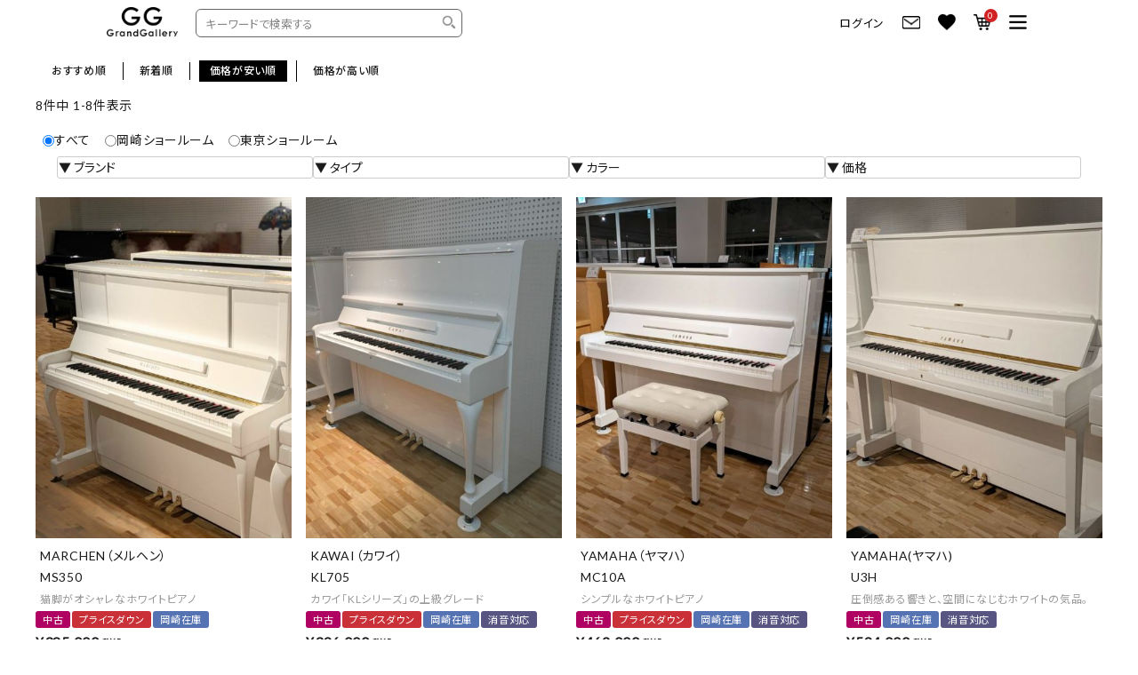

--- FILE ---
content_type: text/html;charset=UTF-8
request_url: https://www.grandg.com/p/search?tag=%E3%83%9B%E3%83%AF%E3%82%A4%E3%83%88&nostock=false&sort=price_low
body_size: 37074
content:
<!DOCTYPE html>
<html lang="ja"><head>
  <meta charset="UTF-8">
  
  <title>商品一覧 | 中古ピアノ・新品ピアノ販売専門店　グランドギャラリーオンラインショップ</title>
  <meta name="viewport" content="width=device-width">


    <meta name="description" content="商品一覧 中古ピアノ・新品ピアノ販売専門店　グランドギャラリーオンラインショップ">
    <meta name="keywords" content=",中古ピアノ・新品ピアノ販売専門店　グランドギャラリーオンラインショップ">
  
  <link rel="stylesheet" href="https://grandg88.itembox.design/system/fs_style.css?t=20251118042555">
  <link rel="stylesheet" href="https://grandg88.itembox.design/generate/theme1/fs_theme.css?t=20251219135145">
  <link rel="stylesheet" href="https://grandg88.itembox.design/generate/theme1/fs_original.css?t=20251219135145">
  
  <link rel="canonical" href="https://www.grandg.com/p/search">
  
  
  
  
  <script>
    window._FS=window._FS||{};_FS.val={"tiktok":{"enabled":false,"pixelCode":null},"recaptcha":{"enabled":false,"siteKey":null},"clientInfo":{"memberId":"guest","fullName":"ゲスト","lastName":"","firstName":"ゲスト","nickName":"ゲスト","stageId":"","stageName":"","subscribedToNewsletter":"false","loggedIn":"false","totalPoints":"","activePoints":"","pendingPoints":"","purchasePointExpiration":"","specialPointExpiration":"","specialPoints":"","pointRate":"","companyName":"","membershipCardNo":"","wishlist":"","prefecture":""},"enhancedEC":{"ga4Dimensions":{"userScope":{"login":"{@ member.logged_in @}","stage":"{@ member.stage_order @}"}},"searchURL":"%2Fp%2Fsearch%3Ftag%3D%25%25E3%25%2583%25%259B%25%25E3%25%2583%25%25AF%25%25E3%25%2582%25%25A4%25%25E3%25%2583%25%2588%26nostock%3Dfalse%26sort%3Dprice_low","amazonCheckoutName":"Amazon Pay","searchKeyword":"","measurementId":"G-ZN6KB89SWJ","trackingId":"UA-16723085-1","dimensions":{"dimension1":{"key":"log","value":"{@ member.logged_in @}"},"dimension2":{"key":"mem","value":"{@ member.stage_order @}"}}},"shopKey":"grandg88","device":"PC","cart":{"stayOnPage":false}};
  </script>
  
  <script src="/shop/js/webstore-nr.js?t=20251118042555"></script>
  <script src="/shop/js/webstore-vg.js?t=20251118042555"></script>
  
    <script src="//r2.future-shop.jp/fs.grandg88/pc/recommend.js"></script>
  
  
  
  
  
  
    <meta property="og:title" content="商品一覧 | 中古ピアノ・新品ピアノ販売専門店　グランドギャラリーオンラインショップ">
    <meta property="og:type" content="website">
    <meta property="og:url" content="https://www.grandg.com/p/search?tag&#x3D;%E3%83%9B%E3%83%AF%E3%82%A4%E3%83%88&amp;nostock&#x3D;false&amp;sort&#x3D;price_low">
    <meta property="og:site_name" content="中古ピアノ・新品ピアノ販売専門店　グランドギャラリーオンラインショップ">
    <meta property="og:description" content="商品一覧 中古ピアノ・新品ピアノ販売専門店　グランドギャラリーオンラインショップ">
  
  
  
    <script type="text/javascript" >
      document.addEventListener('DOMContentLoaded', function() {
        _FS.CMATag('{"fs_member_id":"{@ member.id @}","fs_page_kind":"other"}')
      })
    </script>
  
  
  



<script async src="https://www.googletagmanager.com/gtag/js?id=G-ZN6KB89SWJ"></script>

<script><!--
_FS.setTrackingTag('%3Cscript%3E%0A%28function%28i%2Cs%2Co%2Cg%2Cr%2Ca%2Cm%29%7Bi%5B%27GoogleAnalyticsObject%27%5D%3Dr%3Bi%5Br%5D%3Di%5Br%5D%7C%7Cfunction%28%29%7B%0A%28i%5Br%5D.q%3Di%5Br%5D.q%7C%7C%5B%5D%29.push%28arguments%29%7D%2Ci%5Br%5D.l%3D1*new+Date%28%29%3Ba%3Ds.createElement%28o%29%2C%0Am%3Ds.getElementsByTagName%28o%29%5B0%5D%3Ba.async%3D1%3Ba.src%3Dg%3Bm.parentNode.insertBefore%28a%2Cm%29%0A%7D%29%28window%2Cdocument%2C%27script%27%2C%27https%3A%2F%2Fwww.google-analytics.com%2Fanalytics.js%27%2C%27ga%27%29%3B%0A%0Aga%28%27create%27%2C+%27UA-16723085-1%27%2C+%27auto%27%29%3B%0Aga%28%27send%27%2C+%27pageview%27%29%3B%0A%3C%2Fscript%3E%0A%3Cmeta+name%3D%22google-site-verification%22+content%3D%22LyS1AULXlO4t3yOwheTzallpONuHDPJG6ga76KI5YYs%22+%2F%3E%0A%3C%21--+Google+Tag+Manager+%E3%80%80Allc--%3E%0A%3Cscript%3E%28function%28w%2Cd%2Cs%2Cl%2Ci%29%7Bw%5Bl%5D%3Dw%5Bl%5D%7C%7C%5B%5D%3Bw%5Bl%5D.push%28%7B%27gtm.start%27%3A%0Anew+Date%28%29.getTime%28%29%2Cevent%3A%27gtm.js%27%7D%29%3Bvar+f%3Dd.getElementsByTagName%28s%29%5B0%5D%2C%0Aj%3Dd.createElement%28s%29%2Cdl%3Dl%21%3D%27dataLayer%27%3F%27%26l%3D%27%2Bl%3A%27%27%3Bj.async%3Dtrue%3Bj.src%3D%0A%27https%3A%2F%2Fwww.googletagmanager.com%2Fgtm.js%3Fid%3D%27%2Bi%2Bdl%3Bf.parentNode.insertBefore%28j%2Cf%29%3B%0A%7D%29%28window%2Cdocument%2C%27script%27%2C%27dataLayer%27%2C%27GTM-P8T6R22S%27%29%3B%3C%2Fscript%3E%0A%3C%21--+End+Google+Tag+Manager+--%3E%0A%0A%3C%21--+Google+Tag+Manager+--%3E%0A%3Cscript%3E%28function%28w%2Cd%2Cs%2Cl%2Ci%29%7Bw%5Bl%5D%3Dw%5Bl%5D%7C%7C%5B%5D%3Bw%5Bl%5D.push%28%7B%27gtm.start%27%3A%0Anew+Date%28%29.getTime%28%29%2Cevent%3A%27gtm.js%27%7D%29%3Bvar+f%3Dd.getElementsByTagName%28s%29%5B0%5D%2C%0Aj%3Dd.createElement%28s%29%2Cdl%3Dl%21%3D%27dataLayer%27%3F%27%26l%3D%27%2Bl%3A%27%27%3Bj.async%3Dtrue%3Bj.src%3D%0A%27https%3A%2F%2Fwww.googletagmanager.com%2Fgtm.js%3Fid%3D%27%2Bi%2Bdl%3Bf.parentNode.insertBefore%28j%2Cf%29%3B%0A%7D%29%28window%2Cdocument%2C%27script%27%2C%27dataLayer%27%2C%27GTM-WHV2TQG%27%29%3B%3C%2Fscript%3E%0A%3C%21--+End+Google+Tag+Manager+--%3E%0A%3C%21--+Google+Tag+Manager+--%3E%0A%3Cscript%3E%28function%28w%2Cd%2Cs%2Cl%2Ci%29%7Bw%5Bl%5D%3Dw%5Bl%5D%7C%7C%5B%5D%3Bw%5Bl%5D.push%28%7B%27gtm.start%27%3A%0Anew+Date%28%29.getTime%28%29%2Cevent%3A%27gtm.js%27%7D%29%3Bvar+f%3Dd.getElementsByTagName%28s%29%5B0%5D%2C%0Aj%3Dd.createElement%28s%29%2Cdl%3Dl%21%3D%27dataLayer%27%3F%27%26l%3D%27%2Bl%3A%27%27%3Bj.async%3Dtrue%3Bj.src%3D%0A%27https%3A%2F%2Fwww.googletagmanager.com%2Fgtm.js%3Fid%3D%27%2Bi%2Bdl%3Bf.parentNode.insertBefore%28j%2Cf%29%3B%0A%7D%29%28window%2Cdocument%2C%27script%27%2C%27dataLayer%27%2C%27GTM-WHV2TQG%27%29%3B%3C%2Fscript%3E%0A%3C%21--+End+Google+Tag+Manager+--%3E%0A%3C%21--+LINE+Tag+Base+Code+--%3E%0A%3C%21--+Do+Not+Modify+--%3E%0A%3Cscript%3E%0A%28function%28g%2Cd%2Co%29%7B%0A++g._ltq%3Dg._ltq%7C%7C%5B%5D%3Bg._lt%3Dg._lt%7C%7Cfunction%28%29%7Bg._ltq.push%28arguments%29%7D%3B%0A++var+h%3Dlocation.protocol%3D%3D%3D%27https%3A%27%3F%27https%3A%2F%2Fd.line-scdn.net%27%3A%27http%3A%2F%2Fd.line-cdn.net%27%3B%0A++var+s%3Dd.createElement%28%27script%27%29%3Bs.async%3D1%3B%0A++s.src%3Do%7C%7Ch%2B%27%2Fn%2Fline_tag%2Fpublic%2Frelease%2Fv1%2Flt.js%27%3B%0A++var+t%3Dd.getElementsByTagName%28%27script%27%29%5B0%5D%3Bt.parentNode.insertBefore%28s%2Ct%29%3B%0A++++%7D%29%28window%2C+document%29%3B%0A_lt%28%27init%27%2C+%7B%0A++customerType%3A+%27lap%27%2C%0A++tagId%3A+%2721c73cc4-bab2-40e7-b52e-c3562e282a91%27%0A%7D%29%3B%0A_lt%28%27send%27%2C+%27pv%27%2C+%5B%2721c73cc4-bab2-40e7-b52e-c3562e282a91%27%5D%29%3B%0A%3C%2Fscript%3E%0A%3Cnoscript%3E%0A++%3Cimg+height%3D%221%22+width%3D%221%22+style%3D%22display%3Anone%22%0A+++++++src%3D%22https%3A%2F%2Ftr.line.me%2Ftag.gif%3Fc_t%3Dlap%26t_id%3D21c73cc4-bab2-40e7-b52e-c3562e282a91%26e%3Dpv%26noscript%3D1%22+%2F%3E%0A%3C%2Fnoscript%3E%0A%3C%21--+End+LINE+Tag+Base+Code+--%3E%0A%0A%3Cscript%3E%0A_lt%28%27send%27%2C+%27cv%27%2C+%7B%0A++type%3A+%27Conversion%27%0A%7D%2C%5B%2721c73cc4-bab2-40e7-b52e-c3562e282a91%27%5D%29%3B%0A%3C%2Fscript%3E%0A%3C%21--+LINE+Tag+Base+Code+--%3E%0A%3C%21--+Do+Not+Modify+--%3E%0A%3Cscript%3E%0A%28function%28g%2Cd%2Co%29%7B%0A++g._ltq%3Dg._ltq%7C%7C%5B%5D%3Bg._lt%3Dg._lt%7C%7Cfunction%28%29%7Bg._ltq.push%28arguments%29%7D%3B%0A++var+h%3Dlocation.protocol%3D%3D%3D%27https%3A%27%3F%27https%3A%2F%2Fd.line-scdn.net%27%3A%27http%3A%2F%2Fd.line-cdn.net%27%3B%0A++var+s%3Dd.createElement%28%27script%27%29%3Bs.async%3D1%3B%0A++s.src%3Do%7C%7Ch%2B%27%2Fn%2Fline_tag%2Fpublic%2Frelease%2Fv1%2Flt.js%27%3B%0A++var+t%3Dd.getElementsByTagName%28%27script%27%29%5B0%5D%3Bt.parentNode.insertBefore%28s%2Ct%29%3B%0A++++%7D%29%28window%2C+document%29%3B%0A_lt%28%27init%27%2C+%7B%0A++customerType%3A+%27lap%27%2C%0A++tagId%3A+%2721c73cc4-bab2-40e7-b52e-c3562e282a91%27%0A%7D%29%3B%0A_lt%28%27send%27%2C+%27pv%27%2C+%5B%2721c73cc4-bab2-40e7-b52e-c3562e282a91%27%5D%29%3B%0A%3C%2Fscript%3E%0A%3Cnoscript%3E%0A++%3Cimg+height%3D%221%22+width%3D%221%22+style%3D%22display%3Anone%22%0A+++++++src%3D%22https%3A%2F%2Ftr.line.me%2Ftag.gif%3Fc_t%3Dlap%26t_id%3D21c73cc4-bab2-40e7-b52e-c3562e282a91%26e%3Dpv%26noscript%3D1%22+%2F%3E%0A%3C%2Fnoscript%3E%0A%3C%21--+End+LINE+Tag+Base+Code+--%3E%0A%0A%3Cscript%3E%0A_lt%28%27send%27%2C+%27cv%27%2C+%7B%0A++type%3A+%27Conversion%27%0A%7D%2C%5B%2721c73cc4-bab2-40e7-b52e-c3562e282a91%27%5D%29%3B%0A%3C%2Fscript%3E%0A%3Cscript%3E%0A_lt%28%27send%27%2C+%27cv%27%2C+%7B%0A++type%3A+%27Conversion%27%0A%7D%2C%5B%2735b4fa16-98d7-490b-a69e-cab3487f7451%27%5D%29%3B%0A%3C%2Fscript%3E%0A%3C%21--+Facebook+Pixel+Code+--%3E%3Cscript%3E%21function%28f%2Cb%2Ce%2Cv%2Cn%2Ct%2Cs%29%7Bif%28f.fbq%29return%3Bn%3Df.fbq%3Dfunction%28%29%7Bn.callMethod%3Fn.callMethod.apply%28n%2Carguments%29%3An.queue.push%28arguments%29%7D%3Bif%28%21f._fbq%29f._fbq%3Dn%3Bn.push%3Dn%3Bn.loaded%3D%210%3Bn.version%3D%272.0%27%3Bn.queue%3D%5B%5D%3Bt%3Db.createElement%28e%29%3Bt.async%3D%210%3Bt.src%3Dv%3Bs%3Db.getElementsByTagName%28e%29%5B0%5D%3Bs.parentNode.insertBefore%28t%2Cs%29%7D%28window%2Cdocument%2C%27script%27%2C%27https%3A%2F%2Fconnect.facebook.net%2Fen_US%2Ffbevents.js%27%29%3B+fbq%28%27init%27%2C+%27634032168779412%27%29%3B+fbq%28%27track%27%2C+%27PageView%27%29%3B%3C%2Fscript%3E%3Cnoscript%3E+%3Cimg+height%3D%221%22+width%3D%221%22+src%3D%22https%3A%2F%2Fwww.facebook.com%2Ftr%3Fid%3D634032168779412%26ev%3DPageView%26noscript%3D1%22%2F%3E%3C%2Fnoscript%3E%3C%21--+End+Facebook+Pixel+Code+--%3E%0A%0A%3C%21--+Meta+Pixel+Code%E3%80%80for%E3%80%80ALLC+--%3E%0A%3Cscript%3E%0A%21function%28f%2Cb%2Ce%2Cv%2Cn%2Ct%2Cs%29%0A%7Bif%28f.fbq%29return%3Bn%3Df.fbq%3Dfunction%28%29%7Bn.callMethod%3F%0An.callMethod.apply%28n%2Carguments%29%3An.queue.push%28arguments%29%7D%3B%0Aif%28%21f._fbq%29f._fbq%3Dn%3Bn.push%3Dn%3Bn.loaded%3D%210%3Bn.version%3D%272.0%27%3B%0An.queue%3D%5B%5D%3Bt%3Db.createElement%28e%29%3Bt.async%3D%210%3B%0At.src%3Dv%3Bs%3Db.getElementsByTagName%28e%29%5B0%5D%3B%0As.parentNode.insertBefore%28t%2Cs%29%7D%28window%2C+document%2C%27script%27%2C%0A%27https%3A%2F%2Fconnect.facebook.net%2Fen_US%2Ffbevents.js%27%29%3B%0Afbq%28%27init%27%2C+%271092788821196510%27%29%3B%0Afbq%28%27track%27%2C+%27PageView%27%29%3B%0A%3C%2Fscript%3E%0A%3Cnoscript%3E%3Cimg+height%3D%221%22+width%3D%221%22+style%3D%22display%3Anone%22%0Asrc%3D%22https%3A%2F%2Fwww.facebook.com%2Ftr%3Fid%3D1092788821196510%26ev%3DPageView%26noscript%3D1%22%0A%2F%3E%3C%2Fnoscript%3E%0A%3C%21--+End+Meta+Pixel+Code+--%3E');
--></script>
</head>
<body class="fs-body-search" id="fs_ProductSearch">
<script><!--
_FS.setTrackingTag('%3C%21--+Google+Tag+Manager+%28noscript%29++Allc--%3E%0A%3Cnoscript%3E%3Ciframe+src%3D%22https%3A%2F%2Fwww.googletagmanager.com%2Fns.html%3Fid%3DGTM-P8T6R22S%22%0Aheight%3D%220%22+width%3D%220%22+style%3D%22display%3Anone%3Bvisibility%3Ahidden%22%3E%3C%2Fiframe%3E%3C%2Fnoscript%3E%0A%3C%21--+End+Google+Tag+Manager+%28noscript%29+--%3E%0A%0A%3C%21--+Google+Tag+Manager+%28noscript%29+--%3E%0A%3Cnoscript%3E%3Ciframe+src%3D%22https%3A%2F%2Fwww.googletagmanager.com%2Fns.html%3Fid%3DGTM-WHV2TQG%22%0Aheight%3D%220%22+width%3D%220%22+style%3D%22display%3Anone%3Bvisibility%3Ahidden%22%3E%3C%2Fiframe%3E%3C%2Fnoscript%3E%0A%3C%21--+End+Google+Tag+Manager+%28noscript%29+--%3E');
--></script>
<div class="fs-l-page">
<!-- webfont -->
<link href="https://fonts.googleapis.com/icon?family=Material+Icons" rel="stylesheet">
<link rel="stylesheet" href="https://use.fontawesome.com/releases/v5.5.0/css/all.css">

<link rel="stylesheet" href="https://grandg88.itembox.design/item/main_pc.css?t=20260107171657">

<style>
.searchForm .searchForm__inner {
  width: 300px;
  height: 32px;
}

/*== 全体用 ==*/
.test-hide {
  display: none !important;
}
@media (min-width: 769px) {
  .test-show {
    display: block !important;
  }
}
@media (max-width: 768px) {
  .test-show {
    display: none !important;
  }
}
/*右下ボタン軍*/
.nav_circle.pcOnly li:not(#toTop) {
  display: none !important;
}
/*ブランド*/
.custom-brand-name,
.custom-brand-photo {
  display: none; /* 非表示 */
}
/*タイプ*/
.custom-type-block {
  padding: 5px; /* スマホ用に内側の余白を調整 */
  display: flex;
  flex-direction: column; /* 縦方向に要素を並べる */
  align-items: center; /* 中央揃え */
}
.custom-type-photo {
  width: 100%; /* 画像を幅いっぱいに広げる */
  height: auto; /* アスペクト比を維持 */
  border-radius: 4px; /* 角を少し丸くする */
  margin-bottom: 5px; /* 画像と文字の間に余白を設定 */
}
.custom-type-name {
  font-size: 1.4rem !important; /* フォントサイズを小さく */
  text-align: center; /* テキストを中央揃え */
  margin: 0px 0px; /* 上下の余白を調整 */
  order: 2; /* テキストを最後に表示 */
  margin-bottom: -5px; /* 画像と文字の間に余白を設定 */
  margin-top: -5px; /* 画像と文字の間に余白を設定 */
}
.custom-type-logo {
  display: none; /* バナー画像を非表示 */
}
/*カラー*/
.custom-color-block {
  padding: 5px; /* 内側の余白を最小化 */
  display: flex;
  flex-direction: column; /* 縦方向に要素を並べる */
  align-items: center; /* 中央揃え */
}
.custom-color-photo {
  width: 100%; /* 画像を幅いっぱいに広げる */
  height: auto; /* アスペクト比を維持 */
  aspect-ratio: 3 / 1; /* 横長1:3のアスペクト比に設定 */
  object-fit: cover; /* 画像を枠内に収める */
  border-radius: 4px; /* 角を少し丸くする */
  margin-bottom: 0px; /* 画像と文字の間に余白を設定 */
  margin-top: 5px; /* 画像と文字の間に余白を設定 */
}
.custom-color-name {
  font-size: 1.4rem !important; /* フォントサイズを小さめに設定 */
  text-align: center; /* テキストを中央揃え */
  margin: 0px 0; /* 上下の余白を縮小 */
  order: 2; /* テキストを最後に表示 */
  margin-bottom: -5px; /* 画像と文字の間に余白を設定 */
}
.custom-color-logo {
  display: none; /* タイトル画像を非表示 */
}
/*== 全体用ここまで ==*/

.fs-l-page {
  padding: 20px 0 0 0;
}

.fs-preview-header {
  margin-bottom: 14px;
}

.hdr-navi-icon {
    display: inline-block !important;
    width: 30px;
    height: 30px;
    position: relative;
}

.hdr-navi-icon::before {
    content: "";
    position: absolute;
    top: 0;
    left: 50%;
    transform: translateX(-50%);
    width: 20px;
    height: inherit;
    background-size: contain;
    background-repeat: no-repeat;
    background-position: center;
    aspect-ratio: auto;
}

.hdr-navi-icon.hdrlogo-link {
    width: 80px;
    height: 33px;
}

.hdr-navi-icon.hdrlogo-link::before {
    width: 80px;
}

.hdrMiddle .hdrInner {
  height: 52px;
}

.hdrMiddle__middle {
  padding-left: 20px;
}

.hdrBottom {
  background-color: #fff;
}

.spacer {
  margin-left: auto; /* 左右要素の間を埋める */
}

.hdrMiddle__right .iconNav ul {
  align-items: center;
}

.iconNav li.hasDownMenu {
  position: relative;
}

.iconNav li.hasDownMenu > div.downMenu {
  position: absolute;
  right: 0;
  z-index: 9999;
  top: 100%;
  opacity: 0;
  pointer-events: none;
  background: #fff;
  display: flex;
  width: max-content;
  padding: 20px;
  border-radius: 12px;
  box-shadow: 0 4px 6px rgba(0, 0, 0, 0.4); 
}

.iconNav li.hasDownMenu:hover > div.downMenu,
.iconNav li.hasDownMenu > div.downMenu:hover {
    opacity: 1;
    pointer-events: all;
    transition: 0.3s;
}

.iconNav li.hasDownMenu > div.downMenu > div {
  flex-shrink: 0; /* 子要素が縮むのを防ぐ */
  flex-grow: 0;   /* 子要素が親の幅に合わせて広がらないようにする */
}

.iconNav li.hasDownMenu > div.downMenu > div > div {
  padding: 8px 10px;
}

.iconNav li.hasDownMenu > div.downMenu > div:not(:last-child) {
  border-right: 1px solid #eee;
}

.iconNav li.hasDownMenu > div.downMenu a {
  text-align: start;
}

.iconNav li.hasDownMenu > div.downMenu .downMenuItemTitle {
  font-size: 14pt !important;
  font-weight: 700;
}

@media (min-width: 1040px) {
  .hdrInner {
      width: 1040px;
  }
}
@media (max-width: 1039px) {
  .hdrInner {
      min-width: 769px;
  }
}
@media (max-width: 960px) {
  .iconNav li.hasDownMenu > div.downMenu > div > div {
    padding: 4px 2px;
    font-size: 9pt;
  }
  .iconNav li.hasDownMenu > div.downMenu .downMenuItemTitle {
    font-size: 11pt !important;
  }
}
</style>

<div class="hdrTop">

  <div class="hdrInner">

    <p class="hdrInfo">
   </p>

  </div>
</div>


<div class="hdrMiddle hdrMiddle--logoLeft" style="top: 0px; width: 100%; z-index: 998; position: fixed;">
  <div class="hdrInner" style="display: flex; align-items: center;">
    <div class="hdrMiddle__left" style="display: flex; align-items: center;">
      <h1 id="hdrLogo" style="margin: 0;"><a href="/" class="hdr-navi-icon hdrlogo-link"></a></h1>

      <!--
      <div class="shop-holiday-info" style="margin-left: 15px; display: flex; flex-direction: column; justify-content: center; font-size: 8px; line-height: 1.4; text-align: left;">
        <span>定休日</span>
        <span>岡崎：水曜日</span>
        <span>東京：火・水曜日</span>
      </div>
      -->

    </div>

    <div class="hdrMiddle__middle">

      <form action="/p/search" class="searchForm searchFormA">
        <div class="searchForm__inner">
          <input type="hidden" name="sort" value="priority" />
     <div class="keyword-search-wrapper">
       <input
         type="text"
         name="keyword"
         id="s"
         maxlength="1000"
         placeholder="キーワードで検索する"
         class="keyword-input"
         value=""
         style="width: 140%;"
       />
       <button type="submit" class="searchForm__submit"><img src="https://grandg88.itembox.design/item/hd_ic01.png?t=20260107171657" width="16"></button>
     </div>

          
        </div>
      </form>

    </div> 

    <div class="spacer"></div>

    <div class="hdrMiddle__right">
      <nav class="iconNav">
        <ul>
          <li class="fs-clientInfo">
            <a class="guest my-{@ member.logged_in @}" href="/p/login">ログイン</a>
            <a class="member my-{@ member.logged_in @}" href="/p/logout">ログアウト</a>
          </li>
          <!--<li><a href="/f/contact"><img src="https://grandg88.itembox.design/item/hd_ic03_wh.png?t=20260107171657" width="20"></a></li>
          <li><a href="/my/wishlist"><img src="https://grandg88.itembox.design/item/hd_ic04_wh.png?t=20260107171657" width="20"></a></li>
          <li><a href="/p/cart" class="iconNav__cart"><span class="cartAmount fs-client-cart-count"></span><img src="https://grandg88.itembox.design/item/hd_ic05_wh.png?t=20260107171657" width="20"></a></li>-->
          <li><a class="hdr-navi-icon contact-link" href="/f/contact"></a></li>
          <li><a class="hdr-navi-icon wishlist-link" href="/my/wishlist"></a></li>
          <li><a class="hdr-navi-icon cart-link iconNav__cart" href="/p/cart"><span class="cartAmount fs-client-cart-count"></span></a></li>
          <li class="hasDownMenu">
            <!--<a><img src="https://grandg88.itembox.design/item/hd_ic_menu_wh.png?t=20260107171657" width="20"></a>-->
            <a class="hdr-navi-icon downmenu-link"></a>
            <div class="downMenu">
              <div>
                <div class="downMenuItemTitle"><a href="/c/piano">タイプ</a></div>
                <div><a href="/c/piano/used/used_gp">中古グランドピアノ</a></div>
                <div><a href="/c/piano/used/used_up">中古アップライトピアノ</a></div>
                <div><a href="/p/search?tag=importpiano&nostock=false&sort=price_low">輸入ピアノ</a></div>
                <div><a href="/p/search?tag=white&nostock=false&sort=price_low">ホワイトピアノ</a></div>
                <div><a href="/p/search?tag=premium-piano&nostock=false&sort=price_high">名作・コレクション</a></div>
                <div><a href="/p/search?tag=newpiano">新品ピアノ</a></div>
                <div><a href="/p/search?tag=usedpiano&tag=gpconcert&nostock=false&sort=price_low">コンサートグランドピアノ</a></div>
              </div>
              <div>
                <div class="downMenuItemTitle"><a href="/c/piano/">ブランド</a></div>
                <div><a href="/p/search?tag=usedpiano&tag=yamaha&nostock=false&sort=price_low">YAMAHA</a></div>
                <div><a href="/p/search?tag=usedpiano&tag=kawai&nostock=false&sort=price_low">KAWAI</a></div>
                <div><a href="/p/search?tag=usedpiano&tag=steinway&nostock=false&sort=price_low">STEINWAY&SONS</a></div>
                <div><a href="/p/search?tag=usedpiano&tag=bosendorfer&nostock=false&sort=price_low">BOSENDORFER</a></div>
                <div><a href="/p/search?tag=usedpiano&tag=cbechstein&nostock=false&sort=price_low">C.BECHSTEIN</a></div>
                <div><a href="/p/search?tag=usedpiano&tag=boston&nostock=false&sort=price_low">BOSTON</a></div>
                <div><a href="/p/search?tag=usedpiano&tag=diapason&nostock=false&sort=price_low">DIAPASON</a></div>
                <div><a href="/p/search?sort=priority&keyword=">もっとみる</a></div>
              </div>
<!--
              <div>
                <div class="downMenuItemTitle"><a href="#">特集・キャンペーン</a></div>
                <div><a href="/p/search?tag=world-three-major-pianos&nostock=false&sort=price_low">世界三大ピアノ弾き比べ</a></div>
                <div><a href="/p/search?tag=piano-within-10years&nostock=false&sort=price_low">新品よりお得!?高年式ピアノ</a></div>
                <div><a href="/p/search?tag=yk-masterpiece&nostock=false&sort=price_low">国産名器ピアノコレクション</a></div>
                <div><a href="/p/search?keyword=BOSTON&tag=usedpiano&nostock=false&sort=price_low">中古ボストン</a></div>
                <div><a href="/c/brand/steinway">中古スタインウェイ</a></div>
                <div><a href="/p/search?tag=importpiano&nostock=false&sort=price_low">輸入ピアノ</a></div>
              </div>
-->
              <div>
                <div class="downMenuItemTitle"><a href="/ggblog/">ブログ</a></div>
                <div><a href="/ggblog/staff-review/">スタッフレビュー</a></div>
                <div><a href="/ggblog/brand_info/">ピアノのブランド紹介</a></div>
                <div><a href="/ggblog/related_posts/">ピアノの選び方</a></div>
                <div><a href="/ggblog/piano_tips/">ピアノお役立ち情報</a></div>
                <div><a href="/ggblog/piano_talk/">ピアノトーク</a></div>
                <div><a href="/ggblog/newpiano_pricelist/">新品ピアノ価格一覧</a></div>
              </div>
              <div>
                <div class="downMenuItemTitle"><a>ご来店・試弾予約</a></div>
                <div><a href="/f/contact">ご来店・ご試弾予約</a></div>
                <div><a href="/f/showroom/">ショールーム案内</a></div>
                <div class="downMenuItemTitle"><a>会社情報</a></div>
                <div><a href="/f/company_profile">会社概要</a></div>
                <div><a href="/f/recruitment">採用情報</a></div>
                <div><a href="/">岡崎トップページ</a></div>
                <div><a href="/f/1853">東京トップページ</a></div>
                <div><a href="https://www.grandg.com/ggblog/ggpianokaitori/">ピアノ買取ページ</a></div>
              </div>
            </div>
          </li>
        </ul>
      </nav>
    </div>
  </div>
</div>
<style>
.iconNav .fs-clientInfo > a {
  color: #000;
  font-size: 9.5pt;
  text-decoration: none;
}

.hdrMiddle {
  background-color: rgba(255,255,255,.95);
}

.iconNav li {
    line-height: 1.2;
}

/*ロゴ*/
.hdrlogo-link::before {
    background-image: url('https://grandg88.itembox.design/item/hd_logo.png?t=20260107171657');
}
#hdrLogo {
    line-height: 1.2;
}

/*アイコン*/
.contact-link::before {
    background-image: url('https://grandg88.itembox.design/item/hd_ic03_bk.png?t=20260107171657');
}
.wishlist-link::before {
    background-image: url('https://grandg88.itembox.design/item/hd_ic04_bk.png?t=20260107171657');
}
.cart-link::before {
    background-image: url('https://grandg88.itembox.design/item/hd_ic05_bk.png?t=20260107171657');
}
.downmenu-link::before {
    background-image: url('https://grandg88.itembox.design/item/hd_ic_menu_bk.png?t=20260107171657');
}
</style>
<main class="fs-l-main"><div id="fs-page-error-container" class="fs-c-panelContainer">
  
  
</div>

<section class="fs-l-pageMain"><!--
<script src="https://ajax.googleapis.com/ajax/libs/jquery/3.6.4/jquery.min.js"></script>

<a href="https://www.grandg.com/c/piano/used/" target="_blank" onclick="ga('send', 'event', 'banner','click', 'result_banner_sale',1 );" class="local_banner"><img src="https://www.grandg.com/ggblog/wp-content/uploads/2023/05/子供の日限定.webp" class="ban_img"></a>

<script>
var bannerElement = $('.local_banner');

if(window.location.href === "https://www.grandg.com/c/piano/used/"){
  $("a.local_banner").removeAttr("href");
  $(".ban_img").attr('class', 'result_banner_resize');
}

else if(window.location.href === "https://www.grandg.com/c/piano/used/used_gp"){
  $("a.local_banner").removeAttr("href");
  $(".ban_img").attr('class', 'result_banner_resize');
}

else if(window.location.href === "https://www.grandg.com/c/piano/used/used_up"){
  $("a.local_banner").removeAttr("href");
  $(".ban_img").attr('class', 'result_banner_resize');
}

else if(window.location.href === "https://www.grandg.com/c/piano/used"){
  $("a.local_banner").removeAttr("href");
  $(".ban_img").attr('class', 'result_banner_resize');
}

</script>
-->
<!-- **商品検索結果表示エリア（システムパーツグループ）↓↓ -->

  
<div class="fs-c-productList"><!-- **並び替え・ページャーパーツ（システムパーツ） ↓↓ -->
<div class="fs-c-productList__controller">
  <div class="fs-c-sortItems">
  <span class="fs-c-sortItems__label">並び替え</span>
  <ul class="fs-c-sortItems__list">
  <li class="fs-c-sortItems__list__item">
  <a href="/p/search?tag=%E3%83%9B%E3%83%AF%E3%82%A4%E3%83%88&nostock=false&sort=priority" class="fs-c-sortItems__list__item__label">おすすめ順</a>
  </li>
  <li class="fs-c-sortItems__list__item">
  <a href="/p/search?tag=%E3%83%9B%E3%83%AF%E3%82%A4%E3%83%88&nostock=false&sort=latest" class="fs-c-sortItems__list__item__label">新着順</a>
  </li>
  <li class="fs-c-sortItems__list__item is-active">
  <span class="fs-c-sortItems__list__item__label">価格が安い順</span>
  </li>
  <li class="fs-c-sortItems__list__item">
  <a href="/p/search?tag=%E3%83%9B%E3%83%AF%E3%82%A4%E3%83%88&nostock=false&sort=price_high" class="fs-c-sortItems__list__item__label">価格が高い順</a>
  </li>
  </ul>
  </div>
  <div class="fs-c-listControl">
<div class="fs-c-listControl__status">
<span class="fs-c-listControl__status__total">8<span class="fs-c-listControl__status__total__label">件中</span></span>
<span class="fs-c-listControl__status__indication">1<span class="fs-c-listControl__status__indication__separator">-</span>8<span class="fs-c-listControl__status__indication__label">件表示</span></span>
</div>
</div>
</div>
<!-- **並び替え・ページャーパーツ（システムパーツ） ↑↑ -->
<div class="radio-container">
    <label><input type="radio" name="stock-filter" value="" checked> すべて</label>
    <label><input type="radio" name="stock-filter" value="aichi-stock"> 岡崎ショールーム</label>
    <label><input type="radio" name="stock-filter" value="tokyo-stock"> 東京ショールーム</label>
</div>

<style>
.radio-container {
    display: flex;
    align-items: center;
    justify-content: flex-start; /* 左寄せ */
    gap: 15px; /* ラジオボタン間のスペース */
    margin-bottom: 6px; /* 下のフィルターとの間隔を調整 */
    flex-wrap: nowrap; /* 改行を防ぐ */
}

.radio-container label {
    display: flex;
    align-items: center;
    gap: 5px; /* ラジオボタンとテキストの間のスペース */
    padding: 5px 8px; /* 余白を調整 */
    white-space: nowrap; /* 文字の折り返しを防ぐ */
}

</style>

<script>
document.addEventListener("DOMContentLoaded", function () {
    function getUrlParams() {
        return new URLSearchParams(window.location.search);
    }

    function applyExistingFilters() {
        const params = getUrlParams();
        const tags = params.getAll("tag");

        // 在庫フィルターの状態を復元
        const stockFilters = document.querySelectorAll("input[name='stock-filter']");
        stockFilters.forEach(radio => {
            if (tags.includes(radio.value) || (radio.value === "" && !tags.includes("aichi-stock") && !tags.includes("tokyo-stock"))) {
                radio.checked = true;
            }
        });
    }

    function updateUrl() {
        const params = getUrlParams();
        let tags = params.getAll("tag");

        // 在庫フィルターの変更を適用
        tags = tags.filter(tag => !["aichi-stock", "tokyo-stock"].includes(tag));

        const selectedStock = document.querySelector("input[name='stock-filter']:checked").value;
        if (selectedStock) tags.push(selectedStock);

        // URL更新
        let queryParams = new URLSearchParams();
        tags.forEach(tag => queryParams.append("tag", tag));

        window.location.href = "/p/search?" + queryParams.toString();
    }

    // 在庫フィルターのラジオボタンにイベントを追加
    document.querySelectorAll("input[name='stock-filter']").forEach(radio => {
        radio.addEventListener("change", updateUrl);
    });

    applyExistingFilters();
});
</script>
<form id="search-form" action="/p/search" method="get">
    <div class="filter-container">
        <select id="filter-brand" name="tag" class="filter-select">
            <option value="">　▼ ブランド</option>
            <option value="yamaha">YAMAHA</option>
            <option value="kawai">KAWAI</option>
            <option value="steinway">STEINWAY&SONS</option>
            <option value="bosendorfer">BOSENDORFER</option>
            <option value="cbechstein">C.BECHSTEIN</option>
            <option value="boston">BOSTON</option>
            <option value="diapason">DIAPASON</option>
            <option value="kreutzer">KREUTZER</option>
            <option value="marchen">MARCHEN</option>
            <option value="petrof">PETROF</option>
            <option value="schimmel">SCHIMMEL</option>
            <option value="apollo">APOLLO</option>
            <option value="pleyel">PLEYEL</option>
            <option value="hoffmann">W.HOFFMANN</option>
            <option value="cristofori">CRISTOFORI</option>
            <option value="edseiler">ED.SEILER</option>
            <option value="grotrian">GROTRIANSTEINWEG</option>
            <option value="aizenaha">AIZENAHA</option>
            <option value="bluthner">Bluthner</option>
            <option value="atlas">ATLAS</option>
        </select>

        <select id="filter-type" name="tag" class="filter-select">
            <option value="">　▼ タイプ</option>
            <option value="gp">グランド</option>
            <option value="up">アップライト</option>
        </select>

        <select id="filter-color" name="tag" class="filter-select">
            <option value="">　▼ カラー</option>
            <option value="black">ブラック</option>
            <option value="white">ホワイト</option>
            <option value="wn">木目</option>
        </select>

        <select id="filter-price" name="price" class="filter-select">
            <option value="">　▼ 価格</option>
            <option value="0-500000">~50万</option>
            <option value="500000-1000000">50~100万</option>
            <option value="1000000-2000000">100~200万</option>
            <option value="2000000-">200万~</option>
        </select>
    </div>

    <input type="hidden" name="keyword" value="">
    <input type="hidden" id="sort-param" name="sort" value="価格が安い順">
</form>

<style>
.filter-container {
    display: flex;
    align-items: center;
    justify-content: flex-start; /* 左寄せ */
    width: 96%;
    max-width: 100%;
    margin: 5px auto;
    gap: 4px;
    flex-wrap: nowrap; /* PCでは1行を維持 */
}

.filter-select {
    width: 25%;
    min-width: auto;
    padding: 1px;
    font-size: 14px;
    border: 1px solid #ccc;
    background: #fff;
    cursor: pointer;
    box-sizing: border-box;
}

@media (max-width: 768px) {
    .filter-container {
        justify-content: center; /* スマホでは中央寄せ */
        flex-wrap: wrap; /* スマホでは折り返す */
    }

    .filter-select {
        width: 24%; /* スマホでもバランスを取る */
    }
}
</style>

<script>
document.addEventListener("DOMContentLoaded", function () {
    // URLのクエリパラメータを取得
    function getUrlParams() {
        return new URLSearchParams(window.location.search);
    }

    // クエリパラメータをフォームに適用（ページリロード時）
    function applyExistingFilters() {
        const params = getUrlParams();
        const tags = params.getAll("tag"); // tagの複数値を取得

        // ブランドタグ一覧
        const brandTags = [
            "yamaha", "kawai", "steinway", "bosendorfer", "cbechstein", "boston",
            "diapason", "kreutzer", "marchen", "petrof", "schimmel", "apollo",
            "pleyel", "hoffmann", "cristofori", "edseiler", "grotrian", "aizenaha",
            "bluthner", "atlas"
        ];

        // 現在のタグリストを適用
        document.getElementById("filter-type").value = tags.find(tag => tag === "gp" || tag === "up") || "";
        document.getElementById("filter-color").value = tags.find(tag => tag === "black" || tag === "white" || tag === "wn") || "";
        document.getElementById("filter-brand").value = tags.find(tag => brandTags.includes(tag)) || "";

        // 価格フィルター
        const minPrice = params.get("minprice");
        const maxPrice = params.get("maxprice");
        if (minPrice !== null && maxPrice !== null) {
            document.getElementById("filter-price").value = `${minPrice}-${maxPrice}`;
        }

        // 並び順
        if (params.get("sort")) {
            document.getElementById("sort-param").value = params.get("sort");
        }
    }

    // URLを更新する関数
    function updateUrl() {
        const params = getUrlParams();
        const keyword = params.get("keyword") || "";
        const sort = document.getElementById("sort-param").value || "";

        let tags = params.getAll("tag");

        const brandTags = [
            "yamaha", "kawai", "steinway", "bosendorfer", "cbechstein", "boston",
            "diapason", "kreutzer", "marchen", "petrof", "schimmel", "apollo",
            "pleyel", "hoffmann", "cristofori", "edseiler", "grotrian", "aizenaha",
            "bluthner", "atlas"
        ];

        // 既存のタグからフィルター対象のタグを削除
        tags = tags.filter(tag => !["gp", "up", "black", "white", "wn", ...brandTags].includes(tag));

        // 各フィルターの値を取得
        const type = document.getElementById("filter-type").value;
        const color = document.getElementById("filter-color").value;
        const brand = document.getElementById("filter-brand").value;
        const price = document.getElementById("filter-price").value;

        if (type) tags.push(type);
        if (color) tags.push(color);
        if (brand) tags.push(brand);

        let queryParams = new URLSearchParams();
        if (keyword) queryParams.append("keyword", keyword);
        if (sort) queryParams.append("sort", sort);
        tags.forEach(tag => queryParams.append("tag", tag));
        if (price) {
            const [min, max] = price.split("-");
            if (min) queryParams.append("minprice", min);
            if (max) queryParams.append("maxprice", max);
        }

        window.location.href = "/p/search?" + queryParams.toString();
    }

    document.getElementById("filter-type").addEventListener("change", updateUrl);
    document.getElementById("filter-color").addEventListener("change", updateUrl);
    document.getElementById("filter-brand").addEventListener("change", updateUrl);
    document.getElementById("filter-price").addEventListener("change", updateUrl);

    applyExistingFilters();
});
</script>

<!-- **商品一覧（システムパーツ）↓↓ -->
<div class="fs-c-productList__list" data-add-to-cart-setting="">
<article class="fs-c-productList__list__item fs-c-productListItem" data-product-id="1007">
<form>

<input type="hidden" name="productId" value="1007">
<input type="hidden" name="verticalVariationNo" value="">
<input type="hidden" name="horizontalVariationNo" value="">
<input type="hidden" name="staffStartSkuCode" value="">
<input type="hidden" name="quantity" value="1">

<!-- **商品画像・拡大パーツ（システムパーツ）↓↓ -->
<div class="fs-c-productListItem__imageContainer">
  <div class="fs-c-productListItem__image fs-c-productImage">
  
    <a href="/c/brand/marchen_ms350_white">
      <img data-layzr="https://grandg88.itembox.design/product/010/000000001007/000000001007-01-m.jpg?t&#x3D;20260117161112" alt="中古ピアノ　MARCHEN（メルヘン）MS350　本体" src="https://grandg88.itembox.design/item/src/loading.svg?t&#x3D;20260107171657" class="fs-c-productListItem__image__image fs-c-productImage__image">
    </a>
  
  </div>
</div>
<div class="fs-c-productListItem__viewMoreImageButton fs-c-buttonContainer">
<button type="button" class="fs-c-button--viewMoreImage fs-c-button--plain">
  <span class="fs-c-button__label">他の画像を見る</span>
</button>
</div>
<aside class="fs-c-productImageModal" style="display: none;">
  <div class="fs-c-productImageModal__inner">
    <span class="fs-c-productImageModal__close" role="button" aria-label="閉じる"></span>
    <div class="fs-c-productImageModal__contents">
      <div class="fs-c-productImageModalCarousel fs-c-slick">
        <div class="fs-c-productImageModalCarousel__track">
        
          <div>
            <figure class="fs-c-productImageModalCarousel__figure">
              
              <img data-lazy="https://grandg88.itembox.design/product/010/000000001007/000000001007-01.jpg?t&#x3D;20260117161112" data-src="https://grandg88.itembox.design/product/010/000000001007/000000001007-01.jpg?t&#x3D;20260117161112" alt="中古ピアノ　MARCHEN（メルヘン）MS350　本体" src="https://grandg88.itembox.design/item/src/loading.svg?t&#x3D;20260107171657" class="fs-c-productImageModalCarousel__figure__image">
            </figure>
          </div>
        
          <div>
            <figure class="fs-c-productImageModalCarousel__figure">
              
              <img data-lazy="https://grandg88.itembox.design/product/010/000000001007/000000001007-02.jpg?t&#x3D;20260117161112" data-src="https://grandg88.itembox.design/product/010/000000001007/000000001007-02.jpg?t&#x3D;20260117161112" alt="中古ピアノ　MARCHEN（メルヘン）MS350　ブランドロゴ" src="https://grandg88.itembox.design/item/src/loading.svg?t&#x3D;20260107171657" class="fs-c-productImageModalCarousel__figure__image">
            </figure>
          </div>
        
          <div>
            <figure class="fs-c-productImageModalCarousel__figure">
              
              <img data-lazy="https://grandg88.itembox.design/product/010/000000001007/000000001007-03.jpg?t&#x3D;20260117161112" data-src="https://grandg88.itembox.design/product/010/000000001007/000000001007-03.jpg?t&#x3D;20260117161112" alt="中古ピアノ　MARCHEN（メルヘン）MS350　鍵盤" src="https://grandg88.itembox.design/item/src/loading.svg?t&#x3D;20260107171657" class="fs-c-productImageModalCarousel__figure__image">
            </figure>
          </div>
        
          <div>
            <figure class="fs-c-productImageModalCarousel__figure">
              
              <img data-lazy="https://grandg88.itembox.design/product/010/000000001007/000000001007-04.jpg?t&#x3D;20260117161112" data-src="https://grandg88.itembox.design/product/010/000000001007/000000001007-04.jpg?t&#x3D;20260117161112" alt="中古ピアノ　MARCHEN（メルヘン）MS350　腕木" src="https://grandg88.itembox.design/item/src/loading.svg?t&#x3D;20260107171657" class="fs-c-productImageModalCarousel__figure__image">
            </figure>
          </div>
        
          <div>
            <figure class="fs-c-productImageModalCarousel__figure">
              
              <img data-lazy="https://grandg88.itembox.design/product/010/000000001007/000000001007-05.jpg?t&#x3D;20260117161112" data-src="https://grandg88.itembox.design/product/010/000000001007/000000001007-05.jpg?t&#x3D;20260117161112" alt="中古ピアノ　MARCHEN（メルヘン）MS350　トーンエスケープ" src="https://grandg88.itembox.design/item/src/loading.svg?t&#x3D;20260107171657" class="fs-c-productImageModalCarousel__figure__image">
            </figure>
          </div>
        
          <div>
            <figure class="fs-c-productImageModalCarousel__figure">
              
              <img data-lazy="https://grandg88.itembox.design/product/010/000000001007/000000001007-06.jpg?t&#x3D;20260117161112" data-src="https://grandg88.itembox.design/product/010/000000001007/000000001007-06.jpg?t&#x3D;20260117161112" alt="中古ピアノ　MARCHEN（メルヘン）MS350　製造元" src="https://grandg88.itembox.design/item/src/loading.svg?t&#x3D;20260107171657" class="fs-c-productImageModalCarousel__figure__image">
            </figure>
          </div>
        
          <div>
            <figure class="fs-c-productImageModalCarousel__figure">
              
              <img data-lazy="https://grandg88.itembox.design/product/010/000000001007/000000001007-07.jpg?t&#x3D;20260117161112" data-src="https://grandg88.itembox.design/product/010/000000001007/000000001007-07.jpg?t&#x3D;20260117161112" alt="中古ピアノ　MARCHEN（メルヘン）MS350　ハンマー" src="https://grandg88.itembox.design/item/src/loading.svg?t&#x3D;20260107171657" class="fs-c-productImageModalCarousel__figure__image">
            </figure>
          </div>
        
          <div>
            <figure class="fs-c-productImageModalCarousel__figure">
              
              <img data-lazy="https://grandg88.itembox.design/product/010/000000001007/000000001007-08.jpg?t&#x3D;20260117161112" data-src="https://grandg88.itembox.design/product/010/000000001007/000000001007-08.jpg?t&#x3D;20260117161112" alt="中古ピアノ　MARCHEN（メルヘン）MS350　機種" src="https://grandg88.itembox.design/item/src/loading.svg?t&#x3D;20260107171657" class="fs-c-productImageModalCarousel__figure__image">
            </figure>
          </div>
        
          <div>
            <figure class="fs-c-productImageModalCarousel__figure">
              
              <img data-lazy="https://grandg88.itembox.design/product/010/000000001007/000000001007-09.jpg?t&#x3D;20260117161112" data-src="https://grandg88.itembox.design/product/010/000000001007/000000001007-09.jpg?t&#x3D;20260117161112" alt="中古ピアノ　MARCHEN（メルヘン）MS350　アクション" src="https://grandg88.itembox.design/item/src/loading.svg?t&#x3D;20260107171657" class="fs-c-productImageModalCarousel__figure__image">
            </figure>
          </div>
        
          <div>
            <figure class="fs-c-productImageModalCarousel__figure">
              
              <img data-lazy="https://grandg88.itembox.design/product/010/000000001007/000000001007-10.jpg?t&#x3D;20260117161112" data-src="https://grandg88.itembox.design/product/010/000000001007/000000001007-10.jpg?t&#x3D;20260117161112" alt="中古ピアノ　MARCHEN（メルヘン）MS350　フレーム" src="https://grandg88.itembox.design/item/src/loading.svg?t&#x3D;20260107171657" class="fs-c-productImageModalCarousel__figure__image">
            </figure>
          </div>
        
        </div>
      </div>
    </div>
  </div>
</aside>
<!-- **商品画像・拡大パーツ（システムパーツ）↑↑ -->
<!-- **商品名パーツ（システムパーツ）↓↓ -->
<h2 class="fs-c-productListItem__productName fs-c-productName">
  
  <a href="/c/brand/marchen_ms350_white">
    <span class="fs-c-productName__copy">猫脚がオシャレなホワイトピアノ</span>
    <span class="fs-c-productName__name">MARCHEN（メルヘン） MS350 中古ピアノ 猫脚がオシャレなホワイトピアノ</span>
  </a>
  
</h2>
<!-- **商品名パーツ（システムパーツ）↑↑ -->

<!-- **商品マークパーツ（システムパーツ）↓↓ -->
<div class="fs-c-productMarks">
  
    <ul class="fs-c-productMark">
      <li class="fs-c-productMark__item">
        <span class="product_mark fs-c-productMark__mark--41 fs-c-productMark__mark">
<span class="fs-c-productMark__label">中古</span>
</span>

        </li>
      <li class="fs-c-productMark__item">
        <span class="fs-c-productMark__mark--19 fs-c-productMark__mark">
<span class="fs-c-productMark__label">プライスダウン</span>
</span>

        </li>
      <li class="fs-c-productMark__item">
        <span class="aichi_tenji fs-c-productMark__mark--27 fs-c-productMark__mark">
<span class="fs-c-productMark__label">岡崎在庫</span>
</span>

        </li>
      
    </ul>
  
  
</div>
<!-- **商品マークパーツ（システムパーツ）↑↑ -->


<!-- **商品価格パーツ（システムパーツ）↓↓ -->
<div class="fs-c-productListItem__prices fs-c-productPrices">
  
    <div class="fs-c-productPrice fs-c-productPrice--listed">
      
        
  
    
    <span class="fs-c-productPrice__main">
      
        <span class="fs-c-productPrice__main__label">通常価格</span>
      
      <span class="fs-c-productPrice__main__price fs-c-price">
        <span class="fs-c-price__currencyMark">&yen;</span>
        <span class="fs-c-price__value">495,000</span>
      </span>
    </span>
    
  

      
      
        <span class="fs-c-productPrice__addon fs-c-productPrice__addon--listed">のところ</span>
      
    </div>
  
  
    
      <div class="fs-c-productPrice fs-c-productPrice--selling">
        
  
    
    <span class="fs-c-productPrice__main">
      
        <span class="fs-c-productPrice__main__label">販売価格</span>
      
      <span class="fs-c-productPrice__main__price fs-c-price">
        <span class="fs-c-price__currencyMark">&yen;</span>
        <span class="fs-c-price__value">385,000</span>
      </span>
    </span>
    <span class="fs-c-productPrice__addon">
      <span class="fs-c-productPrice__addon__label">税込</span>
    </span>
    
  

      </div>
    
    
    
  
    
</div>
<!-- **商品価格パーツ（システムパーツ）↑↑ -->







  


<!-- **カート・バリエーションごとにボタンパーツ（システムパーツ）↓↓ -->
<div class="fs-c-productListItem__control fs-c-buttonContainer" data-product-id="1007" data-vertical-variation-no="" data-horizontal-variation-no="" data-vertical-admin-no="" data-horizontal-admin-no="">

<button type="button" class="fs-c-button--addToCart--list fs-c-button--plain">
<span class="fs-c-button__label">カートに入れる</span>
</button>

<button type="button" class="fs-c-button--addToWishList--icon fs-c-button--particular">
<span class="fs-c-button__label">お気に入りに登録する</span>
</button>

</div>


<!-- **カート・バリエーションごとにボタンパーツ（システムパーツ）↑↑ -->
</form>

<span data-id="fs-analytics" data-product-url="marchen_ms350_white" data-eec="{&quot;category&quot;:&quot;ブランド&quot;,&quot;fs-add_to_cart-price&quot;:385000,&quot;name&quot;:&quot;MARCHEN（メルヘン） MS350 中古ピアノ 猫脚がオシャレなホワイトピアノ&quot;,&quot;quantity&quot;:1,&quot;list_name&quot;:&quot;商品一覧&quot;,&quot;fs-remove_from_cart-price&quot;:385000,&quot;id&quot;:&quot;marchen_ms350_white&quot;,&quot;fs-begin_checkout-price&quot;:385000,&quot;price&quot;:385000,&quot;fs-select_content-price&quot;:385000}" data-ga4="{&quot;item_list_id&quot;:&quot;product&quot;,&quot;value&quot;:385000,&quot;items&quot;:[{&quot;fs-remove_from_cart-price&quot;:385000,&quot;fs-begin_checkout-price&quot;:385000,&quot;item_list_name&quot;:&quot;商品一覧&quot;,&quot;quantity&quot;:1,&quot;item_list_id&quot;:&quot;product&quot;,&quot;item_category&quot;:&quot;ブランド&quot;,&quot;item_id&quot;:&quot;marchen_ms350_white&quot;,&quot;fs-select_item-price&quot;:385000,&quot;price&quot;:385000,&quot;currency&quot;:&quot;JPY&quot;,&quot;fs-add_payment_info-price&quot;:385000,&quot;fs-add_to_cart-price&quot;:385000,&quot;item_name&quot;:&quot;MARCHEN（メルヘン） MS350 中古ピアノ 猫脚がオシャレなホワイトピア&quot;,&quot;fs-view_item-price&quot;:385000,&quot;fs-select_content-price&quot;:385000}],&quot;item_list_name&quot;:&quot;商品一覧&quot;,&quot;currency&quot;:&quot;JPY&quot;}" data-category-eec="{&quot;marchen_ms350_white&quot;:{&quot;type&quot;:&quot;1&quot;}}" data-category-ga4="{&quot;marchen_ms350_white&quot;:{&quot;type&quot;:&quot;1&quot;}}"></span>

</article>
<article class="fs-c-productList__list__item fs-c-productListItem" data-product-id="1004">
<form>

<input type="hidden" name="productId" value="1004">
<input type="hidden" name="verticalVariationNo" value="">
<input type="hidden" name="horizontalVariationNo" value="">
<input type="hidden" name="staffStartSkuCode" value="">
<input type="hidden" name="quantity" value="1">

<!-- **商品画像・拡大パーツ（システムパーツ）↓↓ -->
<div class="fs-c-productListItem__imageContainer">
  <div class="fs-c-productListItem__image fs-c-productImage">
  
    <a href="/c/brand/kawai_kl705_white">
      <img data-layzr="https://grandg88.itembox.design/product/010/000000001004/000000001004-01-m.jpg?t&#x3D;20260117161112" alt="中古ピアノ　KAWAI（カワイ）KL705　カワイ「KLシリーズ」の上級グレード " src="https://grandg88.itembox.design/item/src/loading.svg?t&#x3D;20260107171657" class="fs-c-productListItem__image__image fs-c-productImage__image">
    </a>
  
  </div>
</div>
<div class="fs-c-productListItem__viewMoreImageButton fs-c-buttonContainer">
<button type="button" class="fs-c-button--viewMoreImage fs-c-button--plain">
  <span class="fs-c-button__label">他の画像を見る</span>
</button>
</div>
<aside class="fs-c-productImageModal" style="display: none;">
  <div class="fs-c-productImageModal__inner">
    <span class="fs-c-productImageModal__close" role="button" aria-label="閉じる"></span>
    <div class="fs-c-productImageModal__contents">
      <div class="fs-c-productImageModalCarousel fs-c-slick">
        <div class="fs-c-productImageModalCarousel__track">
        
          <div>
            <figure class="fs-c-productImageModalCarousel__figure">
              
              <img data-lazy="https://grandg88.itembox.design/product/010/000000001004/000000001004-01.jpg?t&#x3D;20260117161112" data-src="https://grandg88.itembox.design/product/010/000000001004/000000001004-01.jpg?t&#x3D;20260117161112" alt="中古ピアノ　KAWAI（カワイ）KL705　カワイ「KLシリーズ」の上級グレード " src="https://grandg88.itembox.design/item/src/loading.svg?t&#x3D;20260107171657" class="fs-c-productImageModalCarousel__figure__image">
            </figure>
          </div>
        
          <div>
            <figure class="fs-c-productImageModalCarousel__figure">
              
              <img data-lazy="https://grandg88.itembox.design/product/010/000000001004/000000001004-02.jpg?t&#x3D;20260117161112" data-src="https://grandg88.itembox.design/product/010/000000001004/000000001004-02.jpg?t&#x3D;20260117161112" alt="" src="https://grandg88.itembox.design/item/src/loading.svg?t&#x3D;20260107171657" class="fs-c-productImageModalCarousel__figure__image">
            </figure>
          </div>
        
          <div>
            <figure class="fs-c-productImageModalCarousel__figure">
              
              <img data-lazy="https://grandg88.itembox.design/product/010/000000001004/000000001004-03.jpg?t&#x3D;20260117161112" data-src="https://grandg88.itembox.design/product/010/000000001004/000000001004-03.jpg?t&#x3D;20260117161112" alt="" src="https://grandg88.itembox.design/item/src/loading.svg?t&#x3D;20260107171657" class="fs-c-productImageModalCarousel__figure__image">
            </figure>
          </div>
        
          <div>
            <figure class="fs-c-productImageModalCarousel__figure">
              
              <img data-lazy="https://grandg88.itembox.design/product/010/000000001004/000000001004-04.jpg?t&#x3D;20260117161112" data-src="https://grandg88.itembox.design/product/010/000000001004/000000001004-04.jpg?t&#x3D;20260117161112" alt="" src="https://grandg88.itembox.design/item/src/loading.svg?t&#x3D;20260107171657" class="fs-c-productImageModalCarousel__figure__image">
            </figure>
          </div>
        
          <div>
            <figure class="fs-c-productImageModalCarousel__figure">
              
              <img data-lazy="https://grandg88.itembox.design/product/010/000000001004/000000001004-05.jpg?t&#x3D;20260117161112" data-src="https://grandg88.itembox.design/product/010/000000001004/000000001004-05.jpg?t&#x3D;20260117161112" alt="" src="https://grandg88.itembox.design/item/src/loading.svg?t&#x3D;20260107171657" class="fs-c-productImageModalCarousel__figure__image">
            </figure>
          </div>
        
        </div>
      </div>
    </div>
  </div>
</aside>
<!-- **商品画像・拡大パーツ（システムパーツ）↑↑ -->
<!-- **商品名パーツ（システムパーツ）↓↓ -->
<h2 class="fs-c-productListItem__productName fs-c-productName">
  
  <a href="/c/brand/kawai_kl705_white">
    <span class="fs-c-productName__copy">カワイ「KLシリーズ」の上級グレード</span>
    <span class="fs-c-productName__name">KAWAI（カワイ） KL705 中古ピアノ カワイ「KLシリーズ」の上級グレード</span>
  </a>
  
</h2>
<!-- **商品名パーツ（システムパーツ）↑↑ -->

<!-- **商品マークパーツ（システムパーツ）↓↓ -->
<div class="fs-c-productMarks">
  
    <ul class="fs-c-productMark">
      <li class="fs-c-productMark__item">
        <span class="product_mark fs-c-productMark__mark--41 fs-c-productMark__mark">
<span class="fs-c-productMark__label">中古</span>
</span>

        </li>
      <li class="fs-c-productMark__item">
        <span class="fs-c-productMark__mark--19 fs-c-productMark__mark">
<span class="fs-c-productMark__label">プライスダウン</span>
</span>

        </li>
      <li class="fs-c-productMark__item">
        <span class="aichi_tenji fs-c-productMark__mark--27 fs-c-productMark__mark">
<span class="fs-c-productMark__label">岡崎在庫</span>
</span>

        </li>
      <li class="fs-c-productMark__item">
        <span class="silent_ok fs-c-productMark__mark--28 fs-c-productMark__mark">
<span class="fs-c-productMark__label">消音対応</span>
</span>

        </li>
      
    </ul>
  
  
</div>
<!-- **商品マークパーツ（システムパーツ）↑↑ -->


<!-- **商品価格パーツ（システムパーツ）↓↓ -->
<div class="fs-c-productListItem__prices fs-c-productPrices">
  
    <div class="fs-c-productPrice fs-c-productPrice--listed">
      
        
  
    
    <span class="fs-c-productPrice__main">
      
        <span class="fs-c-productPrice__main__label">通常価格</span>
      
      <span class="fs-c-productPrice__main__price fs-c-price">
        <span class="fs-c-price__currencyMark">&yen;</span>
        <span class="fs-c-price__value">594,000</span>
      </span>
    </span>
    
  

      
      
        <span class="fs-c-productPrice__addon fs-c-productPrice__addon--listed">のところ</span>
      
    </div>
  
  
    
      <div class="fs-c-productPrice fs-c-productPrice--selling">
        
  
    
    <span class="fs-c-productPrice__main">
      
        <span class="fs-c-productPrice__main__label">販売価格</span>
      
      <span class="fs-c-productPrice__main__price fs-c-price">
        <span class="fs-c-price__currencyMark">&yen;</span>
        <span class="fs-c-price__value">396,000</span>
      </span>
    </span>
    <span class="fs-c-productPrice__addon">
      <span class="fs-c-productPrice__addon__label">税込</span>
    </span>
    
  

      </div>
    
    
    
  
    
</div>
<!-- **商品価格パーツ（システムパーツ）↑↑ -->







  


<!-- **カート・バリエーションごとにボタンパーツ（システムパーツ）↓↓ -->
<div class="fs-c-productListItem__control fs-c-buttonContainer" data-product-id="1004" data-vertical-variation-no="" data-horizontal-variation-no="" data-vertical-admin-no="" data-horizontal-admin-no="">

<button type="button" class="fs-c-button--addToCart--list fs-c-button--plain">
<span class="fs-c-button__label">カートに入れる</span>
</button>

<button type="button" class="fs-c-button--addToWishList--icon fs-c-button--particular">
<span class="fs-c-button__label">お気に入りに登録する</span>
</button>

</div>


<!-- **カート・バリエーションごとにボタンパーツ（システムパーツ）↑↑ -->
</form>

<span data-id="fs-analytics" data-product-url="kawai_kl705_white" data-eec="{&quot;category&quot;:&quot;ブランド&quot;,&quot;fs-add_to_cart-price&quot;:396000,&quot;name&quot;:&quot;KAWAI（カワイ） KL705 中古ピアノ カワイ「KLシリーズ」の上級グレード&quot;,&quot;quantity&quot;:1,&quot;list_name&quot;:&quot;商品一覧&quot;,&quot;fs-remove_from_cart-price&quot;:396000,&quot;id&quot;:&quot;kawai_kl705_white&quot;,&quot;fs-begin_checkout-price&quot;:396000,&quot;price&quot;:396000,&quot;fs-select_content-price&quot;:396000}" data-ga4="{&quot;item_list_id&quot;:&quot;product&quot;,&quot;value&quot;:396000,&quot;items&quot;:[{&quot;fs-remove_from_cart-price&quot;:396000,&quot;fs-begin_checkout-price&quot;:396000,&quot;item_list_name&quot;:&quot;商品一覧&quot;,&quot;quantity&quot;:1,&quot;item_list_id&quot;:&quot;product&quot;,&quot;item_category&quot;:&quot;ブランド&quot;,&quot;item_id&quot;:&quot;kawai_kl705_white&quot;,&quot;fs-select_item-price&quot;:396000,&quot;price&quot;:396000,&quot;currency&quot;:&quot;JPY&quot;,&quot;fs-add_payment_info-price&quot;:396000,&quot;fs-add_to_cart-price&quot;:396000,&quot;item_name&quot;:&quot;KAWAI（カワイ） KL705 中古ピアノ カワイ「KLシリーズ」の上級グレー&quot;,&quot;fs-view_item-price&quot;:396000,&quot;fs-select_content-price&quot;:396000}],&quot;item_list_name&quot;:&quot;商品一覧&quot;,&quot;currency&quot;:&quot;JPY&quot;}" data-category-eec="{&quot;kawai_kl705_white&quot;:{&quot;type&quot;:&quot;1&quot;}}" data-category-ga4="{&quot;kawai_kl705_white&quot;:{&quot;type&quot;:&quot;1&quot;}}"></span>

</article>
<article class="fs-c-productList__list__item fs-c-productListItem" data-product-id="426">
<form>

<input type="hidden" name="productId" value="426">
<input type="hidden" name="verticalVariationNo" value="">
<input type="hidden" name="horizontalVariationNo" value="">
<input type="hidden" name="staffStartSkuCode" value="">
<input type="hidden" name="quantity" value="1">

<!-- **商品画像・拡大パーツ（システムパーツ）↓↓ -->
<div class="fs-c-productListItem__imageContainer">
  <div class="fs-c-productListItem__image fs-c-productImage">
  
    <a href="/c/brand/yamaha_mc10a_white">
      <img data-layzr="https://grandg88.itembox.design/product/004/000000000426/000000000426-01-m.jpg?t&#x3D;20260117161112" alt="中古ピアノ　YAMAHA（ヤマハ）MC10A　シンプルなホワイトピアノ " src="https://grandg88.itembox.design/item/src/loading.svg?t&#x3D;20260107171657" class="fs-c-productListItem__image__image fs-c-productImage__image">
    </a>
  
  </div>
</div>
<div class="fs-c-productListItem__viewMoreImageButton fs-c-buttonContainer">
<button type="button" class="fs-c-button--viewMoreImage fs-c-button--plain">
  <span class="fs-c-button__label">他の画像を見る</span>
</button>
</div>
<aside class="fs-c-productImageModal" style="display: none;">
  <div class="fs-c-productImageModal__inner">
    <span class="fs-c-productImageModal__close" role="button" aria-label="閉じる"></span>
    <div class="fs-c-productImageModal__contents">
      <div class="fs-c-productImageModalCarousel fs-c-slick">
        <div class="fs-c-productImageModalCarousel__track">
        
          <div>
            <figure class="fs-c-productImageModalCarousel__figure">
              
              <img data-lazy="https://grandg88.itembox.design/product/004/000000000426/000000000426-01.jpg?t&#x3D;20260117161112" data-src="https://grandg88.itembox.design/product/004/000000000426/000000000426-01.jpg?t&#x3D;20260117161112" alt="中古ピアノ　YAMAHA（ヤマハ）MC10A　シンプルなホワイトピアノ " src="https://grandg88.itembox.design/item/src/loading.svg?t&#x3D;20260107171657" class="fs-c-productImageModalCarousel__figure__image">
            </figure>
          </div>
        
          <div>
            <figure class="fs-c-productImageModalCarousel__figure">
              
              <img data-lazy="https://grandg88.itembox.design/product/004/000000000426/000000000426-02.jpg?t&#x3D;20260117161112" data-src="https://grandg88.itembox.design/product/004/000000000426/000000000426-02.jpg?t&#x3D;20260117161112" alt="" src="https://grandg88.itembox.design/item/src/loading.svg?t&#x3D;20260107171657" class="fs-c-productImageModalCarousel__figure__image">
            </figure>
          </div>
        
          <div>
            <figure class="fs-c-productImageModalCarousel__figure">
              
              <img data-lazy="https://grandg88.itembox.design/product/004/000000000426/000000000426-03.jpg?t&#x3D;20260117161112" data-src="https://grandg88.itembox.design/product/004/000000000426/000000000426-03.jpg?t&#x3D;20260117161112" alt="" src="https://grandg88.itembox.design/item/src/loading.svg?t&#x3D;20260107171657" class="fs-c-productImageModalCarousel__figure__image">
            </figure>
          </div>
        
          <div>
            <figure class="fs-c-productImageModalCarousel__figure">
              
              <img data-lazy="https://grandg88.itembox.design/product/004/000000000426/000000000426-04.jpg?t&#x3D;20260117161112" data-src="https://grandg88.itembox.design/product/004/000000000426/000000000426-04.jpg?t&#x3D;20260117161112" alt="" src="https://grandg88.itembox.design/item/src/loading.svg?t&#x3D;20260107171657" class="fs-c-productImageModalCarousel__figure__image">
            </figure>
          </div>
        
          <div>
            <figure class="fs-c-productImageModalCarousel__figure">
              
              <img data-lazy="https://grandg88.itembox.design/product/004/000000000426/000000000426-05.jpg?t&#x3D;20260117161112" data-src="https://grandg88.itembox.design/product/004/000000000426/000000000426-05.jpg?t&#x3D;20260117161112" alt="" src="https://grandg88.itembox.design/item/src/loading.svg?t&#x3D;20260107171657" class="fs-c-productImageModalCarousel__figure__image">
            </figure>
          </div>
        
        </div>
      </div>
    </div>
  </div>
</aside>
<!-- **商品画像・拡大パーツ（システムパーツ）↑↑ -->
<!-- **商品名パーツ（システムパーツ）↓↓ -->
<h2 class="fs-c-productListItem__productName fs-c-productName">
  
  <a href="/c/brand/yamaha_mc10a_white">
    <span class="fs-c-productName__copy">シンプルなホワイトピアノ</span>
    <span class="fs-c-productName__name">YAMAHA（ヤマハ） MC10A 中古ピアノ シンプルなホワイトピアノ</span>
  </a>
  
</h2>
<!-- **商品名パーツ（システムパーツ）↑↑ -->

<!-- **商品マークパーツ（システムパーツ）↓↓ -->
<div class="fs-c-productMarks">
  
    <ul class="fs-c-productMark">
      <li class="fs-c-productMark__item">
        <span class="product_mark fs-c-productMark__mark--41 fs-c-productMark__mark">
<span class="fs-c-productMark__label">中古</span>
</span>

        </li>
      <li class="fs-c-productMark__item">
        <span class="fs-c-productMark__mark--19 fs-c-productMark__mark">
<span class="fs-c-productMark__label">プライスダウン</span>
</span>

        </li>
      <li class="fs-c-productMark__item">
        <span class="aichi_tenji fs-c-productMark__mark--27 fs-c-productMark__mark">
<span class="fs-c-productMark__label">岡崎在庫</span>
</span>

        </li>
      <li class="fs-c-productMark__item">
        <span class="silent_ok fs-c-productMark__mark--28 fs-c-productMark__mark">
<span class="fs-c-productMark__label">消音対応</span>
</span>

        </li>
      
    </ul>
  
  
</div>
<!-- **商品マークパーツ（システムパーツ）↑↑ -->


<!-- **商品価格パーツ（システムパーツ）↓↓ -->
<div class="fs-c-productListItem__prices fs-c-productPrices">
  
    <div class="fs-c-productPrice fs-c-productPrice--listed">
      
        
  
    
    <span class="fs-c-productPrice__main">
      
        <span class="fs-c-productPrice__main__label">通常価格</span>
      
      <span class="fs-c-productPrice__main__price fs-c-price">
        <span class="fs-c-price__currencyMark">&yen;</span>
        <span class="fs-c-price__value">594,000</span>
      </span>
    </span>
    
  

      
      
        <span class="fs-c-productPrice__addon fs-c-productPrice__addon--listed">のところ</span>
      
    </div>
  
  
    
      <div class="fs-c-productPrice fs-c-productPrice--selling">
        
  
    
    <span class="fs-c-productPrice__main">
      
        <span class="fs-c-productPrice__main__label">販売価格</span>
      
      <span class="fs-c-productPrice__main__price fs-c-price">
        <span class="fs-c-price__currencyMark">&yen;</span>
        <span class="fs-c-price__value">462,000</span>
      </span>
    </span>
    <span class="fs-c-productPrice__addon">
      <span class="fs-c-productPrice__addon__label">税込</span>
    </span>
    
  

      </div>
    
    
    
  
    
</div>
<!-- **商品価格パーツ（システムパーツ）↑↑ -->







  


<!-- **カート・バリエーションごとにボタンパーツ（システムパーツ）↓↓ -->
<div class="fs-c-productListItem__control fs-c-buttonContainer" data-product-id="426" data-vertical-variation-no="" data-horizontal-variation-no="" data-vertical-admin-no="" data-horizontal-admin-no="">

<button type="button" class="fs-c-button--addToCart--list fs-c-button--plain">
<span class="fs-c-button__label">カートに入れる</span>
</button>

<button type="button" class="fs-c-button--addToWishList--icon fs-c-button--particular">
<span class="fs-c-button__label">お気に入りに登録する</span>
</button>

</div>


<!-- **カート・バリエーションごとにボタンパーツ（システムパーツ）↑↑ -->
</form>

<span data-id="fs-analytics" data-product-url="yamaha_mc10a_white" data-eec="{&quot;category&quot;:&quot;ブランド&quot;,&quot;name&quot;:&quot;YAMAHA（ヤマハ） MC10A 中古ピアノ シンプルなホワイトピアノ&quot;,&quot;list_name&quot;:&quot;商品一覧&quot;,&quot;quantity&quot;:1,&quot;id&quot;:&quot;yamaha_mc10a_white&quot;,&quot;brand&quot;:&quot;YAMAHA&quot;,&quot;fs-add_to_cart-price&quot;:462000,&quot;price&quot;:462000,&quot;fs-select_content-price&quot;:462000,&quot;fs-begin_checkout-price&quot;:462000,&quot;fs-remove_from_cart-price&quot;:462000}" data-ga4="{&quot;item_list_id&quot;:&quot;product&quot;,&quot;value&quot;:462000,&quot;items&quot;:[{&quot;item_id&quot;:&quot;yamaha_mc10a_white&quot;,&quot;fs-view_item-price&quot;:462000,&quot;item_category&quot;:&quot;ブランド&quot;,&quot;quantity&quot;:1,&quot;price&quot;:462000,&quot;item_list_id&quot;:&quot;product&quot;,&quot;currency&quot;:&quot;JPY&quot;,&quot;fs-select_content-price&quot;:462000,&quot;fs-select_item-price&quot;:462000,&quot;fs-remove_from_cart-price&quot;:462000,&quot;item_name&quot;:&quot;YAMAHA（ヤマハ） MC10A 中古ピアノ シンプルなホワイトピアノ&quot;,&quot;fs-begin_checkout-price&quot;:462000,&quot;item_brand&quot;:&quot;YAMAHA&quot;,&quot;item_list_name&quot;:&quot;商品一覧&quot;,&quot;fs-add_payment_info-price&quot;:462000,&quot;fs-add_to_cart-price&quot;:462000}],&quot;item_list_name&quot;:&quot;商品一覧&quot;,&quot;currency&quot;:&quot;JPY&quot;}" data-category-eec="{&quot;yamaha_mc10a_white&quot;:{&quot;type&quot;:&quot;1&quot;}}" data-category-ga4="{&quot;yamaha_mc10a_white&quot;:{&quot;type&quot;:&quot;1&quot;}}"></span>

</article>
<article class="fs-c-productList__list__item fs-c-productListItem" data-product-id="1298">
<form>

<input type="hidden" name="productId" value="1298">
<input type="hidden" name="verticalVariationNo" value="">
<input type="hidden" name="horizontalVariationNo" value="">
<input type="hidden" name="staffStartSkuCode" value="">
<input type="hidden" name="quantity" value="1">

<!-- **商品画像・拡大パーツ（システムパーツ）↓↓ -->
<div class="fs-c-productListItem__imageContainer">
  <div class="fs-c-productListItem__image fs-c-productImage">
  
    <a href="/c/brand/yamaha_u3hwht1">
      <img data-layzr="https://grandg88.itembox.design/product/012/000000001298/000000001298-01-m.jpg?t&#x3D;20260117161112" alt="" src="https://grandg88.itembox.design/item/src/loading.svg?t&#x3D;20260107171657" class="fs-c-productListItem__image__image fs-c-productImage__image">
    </a>
  
  </div>
</div>
<div class="fs-c-productListItem__viewMoreImageButton fs-c-buttonContainer">
<button type="button" class="fs-c-button--viewMoreImage fs-c-button--plain">
  <span class="fs-c-button__label">他の画像を見る</span>
</button>
</div>
<aside class="fs-c-productImageModal" style="display: none;">
  <div class="fs-c-productImageModal__inner">
    <span class="fs-c-productImageModal__close" role="button" aria-label="閉じる"></span>
    <div class="fs-c-productImageModal__contents">
      <div class="fs-c-productImageModalCarousel fs-c-slick">
        <div class="fs-c-productImageModalCarousel__track">
        
          <div>
            <figure class="fs-c-productImageModalCarousel__figure">
              
              <img data-lazy="https://grandg88.itembox.design/product/012/000000001298/000000001298-01.jpg?t&#x3D;20260117161112" data-src="https://grandg88.itembox.design/product/012/000000001298/000000001298-01.jpg?t&#x3D;20260117161112" alt="" src="https://grandg88.itembox.design/item/src/loading.svg?t&#x3D;20260107171657" class="fs-c-productImageModalCarousel__figure__image">
            </figure>
          </div>
        
          <div>
            <figure class="fs-c-productImageModalCarousel__figure">
              
              <img data-lazy="https://grandg88.itembox.design/product/012/000000001298/000000001298-02.jpg?t&#x3D;20260117161112" data-src="https://grandg88.itembox.design/product/012/000000001298/000000001298-02.jpg?t&#x3D;20260117161112" alt="" src="https://grandg88.itembox.design/item/src/loading.svg?t&#x3D;20260107171657" class="fs-c-productImageModalCarousel__figure__image">
            </figure>
          </div>
        
          <div>
            <figure class="fs-c-productImageModalCarousel__figure">
              
              <img data-lazy="https://grandg88.itembox.design/product/012/000000001298/000000001298-03.jpg?t&#x3D;20260117161112" data-src="https://grandg88.itembox.design/product/012/000000001298/000000001298-03.jpg?t&#x3D;20260117161112" alt="" src="https://grandg88.itembox.design/item/src/loading.svg?t&#x3D;20260107171657" class="fs-c-productImageModalCarousel__figure__image">
            </figure>
          </div>
        
          <div>
            <figure class="fs-c-productImageModalCarousel__figure">
              
              <img data-lazy="https://grandg88.itembox.design/product/012/000000001298/000000001298-04.jpg?t&#x3D;20260117161112" data-src="https://grandg88.itembox.design/product/012/000000001298/000000001298-04.jpg?t&#x3D;20260117161112" alt="" src="https://grandg88.itembox.design/item/src/loading.svg?t&#x3D;20260107171657" class="fs-c-productImageModalCarousel__figure__image">
            </figure>
          </div>
        
          <div>
            <figure class="fs-c-productImageModalCarousel__figure">
              
              <img data-lazy="https://grandg88.itembox.design/product/012/000000001298/000000001298-05.jpg?t&#x3D;20260117161112" data-src="https://grandg88.itembox.design/product/012/000000001298/000000001298-05.jpg?t&#x3D;20260117161112" alt="" src="https://grandg88.itembox.design/item/src/loading.svg?t&#x3D;20260107171657" class="fs-c-productImageModalCarousel__figure__image">
            </figure>
          </div>
        
          <div>
            <figure class="fs-c-productImageModalCarousel__figure">
              
              <img data-lazy="https://grandg88.itembox.design/product/012/000000001298/000000001298-06.jpg?t&#x3D;20260117161112" data-src="https://grandg88.itembox.design/product/012/000000001298/000000001298-06.jpg?t&#x3D;20260117161112" alt="" src="https://grandg88.itembox.design/item/src/loading.svg?t&#x3D;20260107171657" class="fs-c-productImageModalCarousel__figure__image">
            </figure>
          </div>
        
          <div>
            <figure class="fs-c-productImageModalCarousel__figure">
              
              <img data-lazy="https://grandg88.itembox.design/product/012/000000001298/000000001298-07.jpg?t&#x3D;20260117161112" data-src="https://grandg88.itembox.design/product/012/000000001298/000000001298-07.jpg?t&#x3D;20260117161112" alt="" src="https://grandg88.itembox.design/item/src/loading.svg?t&#x3D;20260107171657" class="fs-c-productImageModalCarousel__figure__image">
            </figure>
          </div>
        
          <div>
            <figure class="fs-c-productImageModalCarousel__figure">
              
              <img data-lazy="https://grandg88.itembox.design/product/012/000000001298/000000001298-08.jpg?t&#x3D;20260117161112" data-src="https://grandg88.itembox.design/product/012/000000001298/000000001298-08.jpg?t&#x3D;20260117161112" alt="" src="https://grandg88.itembox.design/item/src/loading.svg?t&#x3D;20260107171657" class="fs-c-productImageModalCarousel__figure__image">
            </figure>
          </div>
        
          <div>
            <figure class="fs-c-productImageModalCarousel__figure">
              
              <img data-lazy="https://grandg88.itembox.design/product/012/000000001298/000000001298-09.jpg?t&#x3D;20260117161112" data-src="https://grandg88.itembox.design/product/012/000000001298/000000001298-09.jpg?t&#x3D;20260117161112" alt="" src="https://grandg88.itembox.design/item/src/loading.svg?t&#x3D;20260107171657" class="fs-c-productImageModalCarousel__figure__image">
            </figure>
          </div>
        
          <div>
            <figure class="fs-c-productImageModalCarousel__figure">
              
              <img data-lazy="https://grandg88.itembox.design/product/012/000000001298/000000001298-10.jpg?t&#x3D;20260117161112" data-src="https://grandg88.itembox.design/product/012/000000001298/000000001298-10.jpg?t&#x3D;20260117161112" alt="" src="https://grandg88.itembox.design/item/src/loading.svg?t&#x3D;20260107171657" class="fs-c-productImageModalCarousel__figure__image">
            </figure>
          </div>
        
        </div>
      </div>
    </div>
  </div>
</aside>
<!-- **商品画像・拡大パーツ（システムパーツ）↑↑ -->
<!-- **商品名パーツ（システムパーツ）↓↓ -->
<h2 class="fs-c-productListItem__productName fs-c-productName">
  
  <a href="/c/brand/yamaha_u3hwht1">
    <span class="fs-c-productName__copy">圧倒感ある響きと、空間になじむホワイトの気品。</span>
    <span class="fs-c-productName__name">YAMAHA(ヤマハ) U3H 中古ピアノ 圧倒感ある響きと、空間になじむホワイトの気品。</span>
  </a>
  
</h2>
<!-- **商品名パーツ（システムパーツ）↑↑ -->

<!-- **商品マークパーツ（システムパーツ）↓↓ -->
<div class="fs-c-productMarks">
  
    <ul class="fs-c-productMark">
      <li class="fs-c-productMark__item">
        <span class="product_mark fs-c-productMark__mark--41 fs-c-productMark__mark">
<span class="fs-c-productMark__label">中古</span>
</span>

        </li>
      <li class="fs-c-productMark__item">
        <span class="aichi_tenji fs-c-productMark__mark--27 fs-c-productMark__mark">
<span class="fs-c-productMark__label">岡崎在庫</span>
</span>

        </li>
      <li class="fs-c-productMark__item">
        <span class="silent_ok fs-c-productMark__mark--28 fs-c-productMark__mark">
<span class="fs-c-productMark__label">消音対応</span>
</span>

        </li>
      
    </ul>
  
  
</div>
<!-- **商品マークパーツ（システムパーツ）↑↑ -->


<!-- **商品価格パーツ（システムパーツ）↓↓ -->
<div class="fs-c-productListItem__prices fs-c-productPrices">
  
  
    
      <div class="fs-c-productPrice fs-c-productPrice--selling">
        
  
    
    <span class="fs-c-productPrice__main">
      
        <span class="fs-c-productPrice__main__label">販売価格</span>
      
      <span class="fs-c-productPrice__main__price fs-c-price">
        <span class="fs-c-price__currencyMark">&yen;</span>
        <span class="fs-c-price__value">594,000</span>
      </span>
    </span>
    <span class="fs-c-productPrice__addon">
      <span class="fs-c-productPrice__addon__label">税込</span>
    </span>
    
  

      </div>
    
    
    
  
    
</div>
<!-- **商品価格パーツ（システムパーツ）↑↑ -->







  


<!-- **カート・バリエーションごとにボタンパーツ（システムパーツ）↓↓ -->
<div class="fs-c-productListItem__control fs-c-buttonContainer" data-product-id="1298" data-vertical-variation-no="" data-horizontal-variation-no="" data-vertical-admin-no="" data-horizontal-admin-no="">

<button type="button" class="fs-c-button--addToCart--list fs-c-button--plain">
<span class="fs-c-button__label">カートに入れる</span>
</button>

<button type="button" class="fs-c-button--addToWishList--icon fs-c-button--particular">
<span class="fs-c-button__label">お気に入りに登録する</span>
</button>

</div>


<!-- **カート・バリエーションごとにボタンパーツ（システムパーツ）↑↑ -->
</form>

<span data-id="fs-analytics" data-product-url="yamaha_u3hwht1" data-eec="{&quot;category&quot;:&quot;ブランド&quot;,&quot;fs-add_to_cart-price&quot;:594000,&quot;name&quot;:&quot;YAMAHA(ヤマハ) U3H 中古ピアノ 圧倒感ある響きと、空間になじむホワイトの気品。&quot;,&quot;quantity&quot;:1,&quot;list_name&quot;:&quot;商品一覧&quot;,&quot;fs-remove_from_cart-price&quot;:594000,&quot;id&quot;:&quot;yamaha_u3hwht1&quot;,&quot;fs-begin_checkout-price&quot;:594000,&quot;price&quot;:594000,&quot;fs-select_content-price&quot;:594000}" data-ga4="{&quot;item_list_id&quot;:&quot;product&quot;,&quot;value&quot;:594000,&quot;items&quot;:[{&quot;fs-remove_from_cart-price&quot;:594000,&quot;fs-begin_checkout-price&quot;:594000,&quot;item_list_name&quot;:&quot;商品一覧&quot;,&quot;quantity&quot;:1,&quot;item_list_id&quot;:&quot;product&quot;,&quot;item_category&quot;:&quot;ブランド&quot;,&quot;item_id&quot;:&quot;yamaha_u3hwht1&quot;,&quot;fs-select_item-price&quot;:594000,&quot;price&quot;:594000,&quot;currency&quot;:&quot;JPY&quot;,&quot;fs-add_payment_info-price&quot;:594000,&quot;fs-add_to_cart-price&quot;:594000,&quot;item_name&quot;:&quot;YAMAHA(ヤマハ) U3H 中古ピアノ 圧倒感ある響きと、空間になじむホワ&quot;,&quot;fs-view_item-price&quot;:594000,&quot;fs-select_content-price&quot;:594000}],&quot;item_list_name&quot;:&quot;商品一覧&quot;,&quot;currency&quot;:&quot;JPY&quot;}" data-category-eec="{&quot;yamaha_u3hwht1&quot;:{&quot;type&quot;:&quot;1&quot;}}" data-category-ga4="{&quot;yamaha_u3hwht1&quot;:{&quot;type&quot;:&quot;1&quot;}}"></span>

</article>
<article class="fs-c-productList__list__item fs-c-productListItem" data-product-id="1297">
<form>

<input type="hidden" name="productId" value="1297">
<input type="hidden" name="verticalVariationNo" value="">
<input type="hidden" name="horizontalVariationNo" value="">
<input type="hidden" name="staffStartSkuCode" value="">
<input type="hidden" name="quantity" value="1">

<!-- **商品画像・拡大パーツ（システムパーツ）↓↓ -->
<div class="fs-c-productListItem__imageContainer">
  <div class="fs-c-productListItem__image fs-c-productImage">
  
    <a href="/c/brand/yamaha_u1hwht2">
      <img data-layzr="https://grandg88.itembox.design/product/012/000000001297/000000001297-01-m.jpg?t&#x3D;20260117161112" alt="" src="https://grandg88.itembox.design/item/src/loading.svg?t&#x3D;20260107171657" class="fs-c-productListItem__image__image fs-c-productImage__image">
    </a>
  
  </div>
</div>
<div class="fs-c-productListItem__viewMoreImageButton fs-c-buttonContainer">
<button type="button" class="fs-c-button--viewMoreImage fs-c-button--plain">
  <span class="fs-c-button__label">他の画像を見る</span>
</button>
</div>
<aside class="fs-c-productImageModal" style="display: none;">
  <div class="fs-c-productImageModal__inner">
    <span class="fs-c-productImageModal__close" role="button" aria-label="閉じる"></span>
    <div class="fs-c-productImageModal__contents">
      <div class="fs-c-productImageModalCarousel fs-c-slick">
        <div class="fs-c-productImageModalCarousel__track">
        
          <div>
            <figure class="fs-c-productImageModalCarousel__figure">
              
              <img data-lazy="https://grandg88.itembox.design/product/012/000000001297/000000001297-01.jpg?t&#x3D;20260117161112" data-src="https://grandg88.itembox.design/product/012/000000001297/000000001297-01.jpg?t&#x3D;20260117161112" alt="" src="https://grandg88.itembox.design/item/src/loading.svg?t&#x3D;20260107171657" class="fs-c-productImageModalCarousel__figure__image">
            </figure>
          </div>
        
          <div>
            <figure class="fs-c-productImageModalCarousel__figure">
              
              <img data-lazy="https://grandg88.itembox.design/product/012/000000001297/000000001297-02.jpg?t&#x3D;20260117161112" data-src="https://grandg88.itembox.design/product/012/000000001297/000000001297-02.jpg?t&#x3D;20260117161112" alt="" src="https://grandg88.itembox.design/item/src/loading.svg?t&#x3D;20260107171657" class="fs-c-productImageModalCarousel__figure__image">
            </figure>
          </div>
        
          <div>
            <figure class="fs-c-productImageModalCarousel__figure">
              
              <img data-lazy="https://grandg88.itembox.design/product/012/000000001297/000000001297-03.jpg?t&#x3D;20260117161112" data-src="https://grandg88.itembox.design/product/012/000000001297/000000001297-03.jpg?t&#x3D;20260117161112" alt="" src="https://grandg88.itembox.design/item/src/loading.svg?t&#x3D;20260107171657" class="fs-c-productImageModalCarousel__figure__image">
            </figure>
          </div>
        
          <div>
            <figure class="fs-c-productImageModalCarousel__figure">
              
              <img data-lazy="https://grandg88.itembox.design/product/012/000000001297/000000001297-04.jpg?t&#x3D;20260117161112" data-src="https://grandg88.itembox.design/product/012/000000001297/000000001297-04.jpg?t&#x3D;20260117161112" alt="" src="https://grandg88.itembox.design/item/src/loading.svg?t&#x3D;20260107171657" class="fs-c-productImageModalCarousel__figure__image">
            </figure>
          </div>
        
          <div>
            <figure class="fs-c-productImageModalCarousel__figure">
              
              <img data-lazy="https://grandg88.itembox.design/product/012/000000001297/000000001297-05.jpg?t&#x3D;20260117161112" data-src="https://grandg88.itembox.design/product/012/000000001297/000000001297-05.jpg?t&#x3D;20260117161112" alt="" src="https://grandg88.itembox.design/item/src/loading.svg?t&#x3D;20260107171657" class="fs-c-productImageModalCarousel__figure__image">
            </figure>
          </div>
        
          <div>
            <figure class="fs-c-productImageModalCarousel__figure">
              
              <img data-lazy="https://grandg88.itembox.design/product/012/000000001297/000000001297-06.jpg?t&#x3D;20260117161112" data-src="https://grandg88.itembox.design/product/012/000000001297/000000001297-06.jpg?t&#x3D;20260117161112" alt="" src="https://grandg88.itembox.design/item/src/loading.svg?t&#x3D;20260107171657" class="fs-c-productImageModalCarousel__figure__image">
            </figure>
          </div>
        
          <div>
            <figure class="fs-c-productImageModalCarousel__figure">
              
              <img data-lazy="https://grandg88.itembox.design/product/012/000000001297/000000001297-07.jpg?t&#x3D;20260117161112" data-src="https://grandg88.itembox.design/product/012/000000001297/000000001297-07.jpg?t&#x3D;20260117161112" alt="" src="https://grandg88.itembox.design/item/src/loading.svg?t&#x3D;20260107171657" class="fs-c-productImageModalCarousel__figure__image">
            </figure>
          </div>
        
          <div>
            <figure class="fs-c-productImageModalCarousel__figure">
              
              <img data-lazy="https://grandg88.itembox.design/product/012/000000001297/000000001297-08.jpg?t&#x3D;20260117161112" data-src="https://grandg88.itembox.design/product/012/000000001297/000000001297-08.jpg?t&#x3D;20260117161112" alt="" src="https://grandg88.itembox.design/item/src/loading.svg?t&#x3D;20260107171657" class="fs-c-productImageModalCarousel__figure__image">
            </figure>
          </div>
        
          <div>
            <figure class="fs-c-productImageModalCarousel__figure">
              
              <img data-lazy="https://grandg88.itembox.design/product/012/000000001297/000000001297-09.jpg?t&#x3D;20260117161112" data-src="https://grandg88.itembox.design/product/012/000000001297/000000001297-09.jpg?t&#x3D;20260117161112" alt="" src="https://grandg88.itembox.design/item/src/loading.svg?t&#x3D;20260107171657" class="fs-c-productImageModalCarousel__figure__image">
            </figure>
          </div>
        
          <div>
            <figure class="fs-c-productImageModalCarousel__figure">
              
              <img data-lazy="https://grandg88.itembox.design/product/012/000000001297/000000001297-10.jpg?t&#x3D;20260117161112" data-src="https://grandg88.itembox.design/product/012/000000001297/000000001297-10.jpg?t&#x3D;20260117161112" alt="" src="https://grandg88.itembox.design/item/src/loading.svg?t&#x3D;20260107171657" class="fs-c-productImageModalCarousel__figure__image">
            </figure>
          </div>
        
          <div>
            <figure class="fs-c-productImageModalCarousel__figure">
              
              <img data-lazy="https://grandg88.itembox.design/product/012/000000001297/000000001297-11.jpg?t&#x3D;20260117161112" data-src="https://grandg88.itembox.design/product/012/000000001297/000000001297-11.jpg?t&#x3D;20260117161112" alt="" src="https://grandg88.itembox.design/item/src/loading.svg?t&#x3D;20260107171657" class="fs-c-productImageModalCarousel__figure__image">
            </figure>
          </div>
        
        </div>
      </div>
    </div>
  </div>
</aside>
<!-- **商品画像・拡大パーツ（システムパーツ）↑↑ -->
<!-- **商品名パーツ（システムパーツ）↓↓ -->
<h2 class="fs-c-productListItem__productName fs-c-productName">
  
  <a href="/c/brand/yamaha_u1hwht2">
    <span class="fs-c-productName__copy">まっすぐな音に、やさしい白の装いを。</span>
    <span class="fs-c-productName__name">YAMAHA(ヤマハ) U1H 中古ピアノ まっすぐな音に、やさしい白の装いを。</span>
  </a>
  
</h2>
<!-- **商品名パーツ（システムパーツ）↑↑ -->

<!-- **商品マークパーツ（システムパーツ）↓↓ -->
<div class="fs-c-productMarks">
  
    <ul class="fs-c-productMark">
      <li class="fs-c-productMark__item">
        <span class="product_mark fs-c-productMark__mark--41 fs-c-productMark__mark">
<span class="fs-c-productMark__label">中古</span>
</span>

        </li>
      <li class="fs-c-productMark__item">
        <span class="aichi_tenji fs-c-productMark__mark--27 fs-c-productMark__mark">
<span class="fs-c-productMark__label">岡崎在庫</span>
</span>

        </li>
      <li class="fs-c-productMark__item">
        <span class="silent_ok fs-c-productMark__mark--28 fs-c-productMark__mark">
<span class="fs-c-productMark__label">消音対応</span>
</span>

        </li>
      
    </ul>
  
  
</div>
<!-- **商品マークパーツ（システムパーツ）↑↑ -->


<!-- **商品価格パーツ（システムパーツ）↓↓ -->
<div class="fs-c-productListItem__prices fs-c-productPrices">
  
  
    
      <div class="fs-c-productPrice fs-c-productPrice--selling">
        
  
    
    <span class="fs-c-productPrice__main">
      
        <span class="fs-c-productPrice__main__label">販売価格</span>
      
      <span class="fs-c-productPrice__main__price fs-c-price">
        <span class="fs-c-price__currencyMark">&yen;</span>
        <span class="fs-c-price__value">594,000</span>
      </span>
    </span>
    <span class="fs-c-productPrice__addon">
      <span class="fs-c-productPrice__addon__label">税込</span>
    </span>
    
  

      </div>
    
    
    
  
    
</div>
<!-- **商品価格パーツ（システムパーツ）↑↑ -->







  


<!-- **カート・バリエーションごとにボタンパーツ（システムパーツ）↓↓ -->
<div class="fs-c-productListItem__control fs-c-buttonContainer" data-product-id="1297" data-vertical-variation-no="" data-horizontal-variation-no="" data-vertical-admin-no="" data-horizontal-admin-no="">

<button type="button" class="fs-c-button--addToCart--list fs-c-button--plain">
<span class="fs-c-button__label">カートに入れる</span>
</button>

<button type="button" class="fs-c-button--addToWishList--icon fs-c-button--particular">
<span class="fs-c-button__label">お気に入りに登録する</span>
</button>

</div>


<!-- **カート・バリエーションごとにボタンパーツ（システムパーツ）↑↑ -->
</form>

<span data-id="fs-analytics" data-product-url="yamaha_u1hwht2" data-eec="{&quot;category&quot;:&quot;ブランド&quot;,&quot;fs-add_to_cart-price&quot;:594000,&quot;name&quot;:&quot;YAMAHA(ヤマハ) U1H 中古ピアノ まっすぐな音に、やさしい白の装いを。&quot;,&quot;quantity&quot;:1,&quot;list_name&quot;:&quot;商品一覧&quot;,&quot;fs-remove_from_cart-price&quot;:594000,&quot;id&quot;:&quot;yamaha_u1hwht2&quot;,&quot;fs-begin_checkout-price&quot;:594000,&quot;price&quot;:594000,&quot;fs-select_content-price&quot;:594000}" data-ga4="{&quot;item_list_id&quot;:&quot;product&quot;,&quot;value&quot;:594000,&quot;items&quot;:[{&quot;fs-remove_from_cart-price&quot;:594000,&quot;fs-begin_checkout-price&quot;:594000,&quot;item_list_name&quot;:&quot;商品一覧&quot;,&quot;quantity&quot;:1,&quot;item_list_id&quot;:&quot;product&quot;,&quot;item_category&quot;:&quot;ブランド&quot;,&quot;item_id&quot;:&quot;yamaha_u1hwht2&quot;,&quot;fs-select_item-price&quot;:594000,&quot;price&quot;:594000,&quot;currency&quot;:&quot;JPY&quot;,&quot;fs-add_payment_info-price&quot;:594000,&quot;fs-add_to_cart-price&quot;:594000,&quot;item_name&quot;:&quot;YAMAHA(ヤマハ) U1H 中古ピアノ まっすぐな音に、やさしい白の装いを&quot;,&quot;fs-view_item-price&quot;:594000,&quot;fs-select_content-price&quot;:594000}],&quot;item_list_name&quot;:&quot;商品一覧&quot;,&quot;currency&quot;:&quot;JPY&quot;}" data-category-eec="{&quot;yamaha_u1hwht2&quot;:{&quot;type&quot;:&quot;1&quot;}}" data-category-ga4="{&quot;yamaha_u1hwht2&quot;:{&quot;type&quot;:&quot;1&quot;}}"></span>

</article>
<article class="fs-c-productList__list__item fs-c-productListItem" data-product-id="1296">
<form>

<input type="hidden" name="productId" value="1296">
<input type="hidden" name="verticalVariationNo" value="">
<input type="hidden" name="horizontalVariationNo" value="">
<input type="hidden" name="staffStartSkuCode" value="">
<input type="hidden" name="quantity" value="1">

<!-- **商品画像・拡大パーツ（システムパーツ）↓↓ -->
<div class="fs-c-productListItem__imageContainer">
  <div class="fs-c-productListItem__image fs-c-productImage">
  
    <a href="/c/brand/yamaha_u1hwht1">
      <img data-layzr="https://grandg88.itembox.design/product/012/000000001296/000000001296-01-m.jpg?t&#x3D;20260117161112" alt="" src="https://grandg88.itembox.design/item/src/loading.svg?t&#x3D;20260107171657" class="fs-c-productListItem__image__image fs-c-productImage__image">
    </a>
  
  </div>
</div>
<div class="fs-c-productListItem__viewMoreImageButton fs-c-buttonContainer">
<button type="button" class="fs-c-button--viewMoreImage fs-c-button--plain">
  <span class="fs-c-button__label">他の画像を見る</span>
</button>
</div>
<aside class="fs-c-productImageModal" style="display: none;">
  <div class="fs-c-productImageModal__inner">
    <span class="fs-c-productImageModal__close" role="button" aria-label="閉じる"></span>
    <div class="fs-c-productImageModal__contents">
      <div class="fs-c-productImageModalCarousel fs-c-slick">
        <div class="fs-c-productImageModalCarousel__track">
        
          <div>
            <figure class="fs-c-productImageModalCarousel__figure">
              
              <img data-lazy="https://grandg88.itembox.design/product/012/000000001296/000000001296-01.jpg?t&#x3D;20260117161112" data-src="https://grandg88.itembox.design/product/012/000000001296/000000001296-01.jpg?t&#x3D;20260117161112" alt="" src="https://grandg88.itembox.design/item/src/loading.svg?t&#x3D;20260107171657" class="fs-c-productImageModalCarousel__figure__image">
            </figure>
          </div>
        
          <div>
            <figure class="fs-c-productImageModalCarousel__figure">
              
              <img data-lazy="https://grandg88.itembox.design/product/012/000000001296/000000001296-02.jpg?t&#x3D;20260117161112" data-src="https://grandg88.itembox.design/product/012/000000001296/000000001296-02.jpg?t&#x3D;20260117161112" alt="" src="https://grandg88.itembox.design/item/src/loading.svg?t&#x3D;20260107171657" class="fs-c-productImageModalCarousel__figure__image">
            </figure>
          </div>
        
          <div>
            <figure class="fs-c-productImageModalCarousel__figure">
              
              <img data-lazy="https://grandg88.itembox.design/product/012/000000001296/000000001296-03.jpg?t&#x3D;20260117161112" data-src="https://grandg88.itembox.design/product/012/000000001296/000000001296-03.jpg?t&#x3D;20260117161112" alt="" src="https://grandg88.itembox.design/item/src/loading.svg?t&#x3D;20260107171657" class="fs-c-productImageModalCarousel__figure__image">
            </figure>
          </div>
        
          <div>
            <figure class="fs-c-productImageModalCarousel__figure">
              
              <img data-lazy="https://grandg88.itembox.design/product/012/000000001296/000000001296-04.jpg?t&#x3D;20260117161112" data-src="https://grandg88.itembox.design/product/012/000000001296/000000001296-04.jpg?t&#x3D;20260117161112" alt="" src="https://grandg88.itembox.design/item/src/loading.svg?t&#x3D;20260107171657" class="fs-c-productImageModalCarousel__figure__image">
            </figure>
          </div>
        
          <div>
            <figure class="fs-c-productImageModalCarousel__figure">
              
              <img data-lazy="https://grandg88.itembox.design/product/012/000000001296/000000001296-05.jpg?t&#x3D;20260117161112" data-src="https://grandg88.itembox.design/product/012/000000001296/000000001296-05.jpg?t&#x3D;20260117161112" alt="" src="https://grandg88.itembox.design/item/src/loading.svg?t&#x3D;20260107171657" class="fs-c-productImageModalCarousel__figure__image">
            </figure>
          </div>
        
          <div>
            <figure class="fs-c-productImageModalCarousel__figure">
              
              <img data-lazy="https://grandg88.itembox.design/product/012/000000001296/000000001296-06.jpg?t&#x3D;20260117161112" data-src="https://grandg88.itembox.design/product/012/000000001296/000000001296-06.jpg?t&#x3D;20260117161112" alt="" src="https://grandg88.itembox.design/item/src/loading.svg?t&#x3D;20260107171657" class="fs-c-productImageModalCarousel__figure__image">
            </figure>
          </div>
        
          <div>
            <figure class="fs-c-productImageModalCarousel__figure">
              
              <img data-lazy="https://grandg88.itembox.design/product/012/000000001296/000000001296-07.jpg?t&#x3D;20260117161112" data-src="https://grandg88.itembox.design/product/012/000000001296/000000001296-07.jpg?t&#x3D;20260117161112" alt="" src="https://grandg88.itembox.design/item/src/loading.svg?t&#x3D;20260107171657" class="fs-c-productImageModalCarousel__figure__image">
            </figure>
          </div>
        
          <div>
            <figure class="fs-c-productImageModalCarousel__figure">
              
              <img data-lazy="https://grandg88.itembox.design/product/012/000000001296/000000001296-08.jpg?t&#x3D;20260117161112" data-src="https://grandg88.itembox.design/product/012/000000001296/000000001296-08.jpg?t&#x3D;20260117161112" alt="" src="https://grandg88.itembox.design/item/src/loading.svg?t&#x3D;20260107171657" class="fs-c-productImageModalCarousel__figure__image">
            </figure>
          </div>
        
          <div>
            <figure class="fs-c-productImageModalCarousel__figure">
              
              <img data-lazy="https://grandg88.itembox.design/product/012/000000001296/000000001296-09.jpg?t&#x3D;20260117161112" data-src="https://grandg88.itembox.design/product/012/000000001296/000000001296-09.jpg?t&#x3D;20260117161112" alt="" src="https://grandg88.itembox.design/item/src/loading.svg?t&#x3D;20260107171657" class="fs-c-productImageModalCarousel__figure__image">
            </figure>
          </div>
        
          <div>
            <figure class="fs-c-productImageModalCarousel__figure">
              
              <img data-lazy="https://grandg88.itembox.design/product/012/000000001296/000000001296-10.jpg?t&#x3D;20260117161112" data-src="https://grandg88.itembox.design/product/012/000000001296/000000001296-10.jpg?t&#x3D;20260117161112" alt="" src="https://grandg88.itembox.design/item/src/loading.svg?t&#x3D;20260107171657" class="fs-c-productImageModalCarousel__figure__image">
            </figure>
          </div>
        
          <div>
            <figure class="fs-c-productImageModalCarousel__figure">
              
              <img data-lazy="https://grandg88.itembox.design/product/012/000000001296/000000001296-11.jpg?t&#x3D;20260117161112" data-src="https://grandg88.itembox.design/product/012/000000001296/000000001296-11.jpg?t&#x3D;20260117161112" alt="" src="https://grandg88.itembox.design/item/src/loading.svg?t&#x3D;20260107171657" class="fs-c-productImageModalCarousel__figure__image">
            </figure>
          </div>
        
        </div>
      </div>
    </div>
  </div>
</aside>
<!-- **商品画像・拡大パーツ（システムパーツ）↑↑ -->
<!-- **商品名パーツ（システムパーツ）↓↓ -->
<h2 class="fs-c-productListItem__productName fs-c-productName">
  
  <a href="/c/brand/yamaha_u1hwht1">
    <span class="fs-c-productName__copy">完成期ならではの安定感。人気のU1ホワイトモデル。</span>
    <span class="fs-c-productName__name">YAMAHA(ヤマハ) U1H 中古ピアノ 完成期ならではの安定感。人気のU1ホワイトモデル。</span>
  </a>
  
</h2>
<!-- **商品名パーツ（システムパーツ）↑↑ -->

<!-- **商品マークパーツ（システムパーツ）↓↓ -->
<div class="fs-c-productMarks">
  
    <ul class="fs-c-productMark">
      <li class="fs-c-productMark__item">
        <span class="product_mark fs-c-productMark__mark--41 fs-c-productMark__mark">
<span class="fs-c-productMark__label">中古</span>
</span>

        </li>
      <li class="fs-c-productMark__item">
        <span class="aichi_tenji fs-c-productMark__mark--27 fs-c-productMark__mark">
<span class="fs-c-productMark__label">岡崎在庫</span>
</span>

        </li>
      <li class="fs-c-productMark__item">
        <span class="silent_ok fs-c-productMark__mark--28 fs-c-productMark__mark">
<span class="fs-c-productMark__label">消音対応</span>
</span>

        </li>
      
    </ul>
  
  
</div>
<!-- **商品マークパーツ（システムパーツ）↑↑ -->


<!-- **商品価格パーツ（システムパーツ）↓↓ -->
<div class="fs-c-productListItem__prices fs-c-productPrices">
  
  
    
      <div class="fs-c-productPrice fs-c-productPrice--selling">
        
  
    
    <span class="fs-c-productPrice__main">
      
        <span class="fs-c-productPrice__main__label">販売価格</span>
      
      <span class="fs-c-productPrice__main__price fs-c-price">
        <span class="fs-c-price__currencyMark">&yen;</span>
        <span class="fs-c-price__value">594,000</span>
      </span>
    </span>
    <span class="fs-c-productPrice__addon">
      <span class="fs-c-productPrice__addon__label">税込</span>
    </span>
    
  

      </div>
    
    
    
  
    
</div>
<!-- **商品価格パーツ（システムパーツ）↑↑ -->







  


<!-- **カート・バリエーションごとにボタンパーツ（システムパーツ）↓↓ -->
<div class="fs-c-productListItem__control fs-c-buttonContainer" data-product-id="1296" data-vertical-variation-no="" data-horizontal-variation-no="" data-vertical-admin-no="" data-horizontal-admin-no="">

<button type="button" class="fs-c-button--addToCart--list fs-c-button--plain">
<span class="fs-c-button__label">カートに入れる</span>
</button>

<button type="button" class="fs-c-button--addToWishList--icon fs-c-button--particular">
<span class="fs-c-button__label">お気に入りに登録する</span>
</button>

</div>


<!-- **カート・バリエーションごとにボタンパーツ（システムパーツ）↑↑ -->
</form>

<span data-id="fs-analytics" data-product-url="yamaha_u1hwht1" data-eec="{&quot;category&quot;:&quot;ブランド&quot;,&quot;fs-add_to_cart-price&quot;:594000,&quot;name&quot;:&quot;YAMAHA(ヤマハ) U1H 中古ピアノ 完成期ならではの安定感。人気のU1ホワイトモデル。&quot;,&quot;quantity&quot;:1,&quot;list_name&quot;:&quot;商品一覧&quot;,&quot;fs-remove_from_cart-price&quot;:594000,&quot;id&quot;:&quot;yamaha_u1hwht1&quot;,&quot;fs-begin_checkout-price&quot;:594000,&quot;price&quot;:594000,&quot;fs-select_content-price&quot;:594000}" data-ga4="{&quot;item_list_id&quot;:&quot;product&quot;,&quot;value&quot;:594000,&quot;items&quot;:[{&quot;fs-remove_from_cart-price&quot;:594000,&quot;fs-begin_checkout-price&quot;:594000,&quot;item_list_name&quot;:&quot;商品一覧&quot;,&quot;quantity&quot;:1,&quot;item_list_id&quot;:&quot;product&quot;,&quot;item_category&quot;:&quot;ブランド&quot;,&quot;item_id&quot;:&quot;yamaha_u1hwht1&quot;,&quot;fs-select_item-price&quot;:594000,&quot;price&quot;:594000,&quot;currency&quot;:&quot;JPY&quot;,&quot;fs-add_payment_info-price&quot;:594000,&quot;fs-add_to_cart-price&quot;:594000,&quot;item_name&quot;:&quot;YAMAHA(ヤマハ) U1H 中古ピアノ 完成期ならではの安定感。人気のU1ホ&quot;,&quot;fs-view_item-price&quot;:594000,&quot;fs-select_content-price&quot;:594000}],&quot;item_list_name&quot;:&quot;商品一覧&quot;,&quot;currency&quot;:&quot;JPY&quot;}" data-category-eec="{&quot;yamaha_u1hwht1&quot;:{&quot;type&quot;:&quot;1&quot;}}" data-category-ga4="{&quot;yamaha_u1hwht1&quot;:{&quot;type&quot;:&quot;1&quot;}}"></span>

</article>
<article class="fs-c-productList__list__item fs-c-productListItem" data-product-id="1290">
<form>

<input type="hidden" name="productId" value="1290">
<input type="hidden" name="verticalVariationNo" value="">
<input type="hidden" name="horizontalVariationNo" value="">
<input type="hidden" name="staffStartSkuCode" value="">
<input type="hidden" name="quantity" value="1">

<!-- **商品画像・拡大パーツ（システムパーツ）↓↓ -->
<div class="fs-c-productListItem__imageContainer">
  <div class="fs-c-productListItem__image fs-c-productImage">
  
    <a href="/c/brand/diapason_183b_white">
      <img data-layzr="https://grandg88.itembox.design/product/012/000000001290/000000001290-01-m.jpg?t&#x3D;20260117161112" alt="" src="https://grandg88.itembox.design/item/src/loading.svg?t&#x3D;20260107171657" class="fs-c-productListItem__image__image fs-c-productImage__image">
    </a>
  
  </div>
</div>
<div class="fs-c-productListItem__viewMoreImageButton fs-c-buttonContainer">
<button type="button" class="fs-c-button--viewMoreImage fs-c-button--plain">
  <span class="fs-c-button__label">他の画像を見る</span>
</button>
</div>
<aside class="fs-c-productImageModal" style="display: none;">
  <div class="fs-c-productImageModal__inner">
    <span class="fs-c-productImageModal__close" role="button" aria-label="閉じる"></span>
    <div class="fs-c-productImageModal__contents">
      <div class="fs-c-productImageModalCarousel fs-c-slick">
        <div class="fs-c-productImageModalCarousel__track">
        
          <div>
            <figure class="fs-c-productImageModalCarousel__figure">
              
              <img data-lazy="https://grandg88.itembox.design/product/012/000000001290/000000001290-01.jpg?t&#x3D;20260117161112" data-src="https://grandg88.itembox.design/product/012/000000001290/000000001290-01.jpg?t&#x3D;20260117161112" alt="" src="https://grandg88.itembox.design/item/src/loading.svg?t&#x3D;20260107171657" class="fs-c-productImageModalCarousel__figure__image">
            </figure>
          </div>
        
          <div>
            <figure class="fs-c-productImageModalCarousel__figure">
              
              <img data-lazy="https://grandg88.itembox.design/product/012/000000001290/000000001290-02.jpg?t&#x3D;20260117161112" data-src="https://grandg88.itembox.design/product/012/000000001290/000000001290-02.jpg?t&#x3D;20260117161112" alt="" src="https://grandg88.itembox.design/item/src/loading.svg?t&#x3D;20260107171657" class="fs-c-productImageModalCarousel__figure__image">
            </figure>
          </div>
        
          <div>
            <figure class="fs-c-productImageModalCarousel__figure">
              
              <img data-lazy="https://grandg88.itembox.design/product/012/000000001290/000000001290-03.jpg?t&#x3D;20260117161112" data-src="https://grandg88.itembox.design/product/012/000000001290/000000001290-03.jpg?t&#x3D;20260117161112" alt="" src="https://grandg88.itembox.design/item/src/loading.svg?t&#x3D;20260107171657" class="fs-c-productImageModalCarousel__figure__image">
            </figure>
          </div>
        
          <div>
            <figure class="fs-c-productImageModalCarousel__figure">
              
              <img data-lazy="https://grandg88.itembox.design/product/012/000000001290/000000001290-04.jpg?t&#x3D;20260117161112" data-src="https://grandg88.itembox.design/product/012/000000001290/000000001290-04.jpg?t&#x3D;20260117161112" alt="" src="https://grandg88.itembox.design/item/src/loading.svg?t&#x3D;20260107171657" class="fs-c-productImageModalCarousel__figure__image">
            </figure>
          </div>
        
          <div>
            <figure class="fs-c-productImageModalCarousel__figure">
              
              <img data-lazy="https://grandg88.itembox.design/product/012/000000001290/000000001290-05.jpg?t&#x3D;20260117161112" data-src="https://grandg88.itembox.design/product/012/000000001290/000000001290-05.jpg?t&#x3D;20260117161112" alt="" src="https://grandg88.itembox.design/item/src/loading.svg?t&#x3D;20260107171657" class="fs-c-productImageModalCarousel__figure__image">
            </figure>
          </div>
        
          <div>
            <figure class="fs-c-productImageModalCarousel__figure">
              
              <img data-lazy="https://grandg88.itembox.design/product/012/000000001290/000000001290-06.jpg?t&#x3D;20260117161112" data-src="https://grandg88.itembox.design/product/012/000000001290/000000001290-06.jpg?t&#x3D;20260117161112" alt="" src="https://grandg88.itembox.design/item/src/loading.svg?t&#x3D;20260107171657" class="fs-c-productImageModalCarousel__figure__image">
            </figure>
          </div>
        
          <div>
            <figure class="fs-c-productImageModalCarousel__figure">
              
              <img data-lazy="https://grandg88.itembox.design/product/012/000000001290/000000001290-07.jpg?t&#x3D;20260117161112" data-src="https://grandg88.itembox.design/product/012/000000001290/000000001290-07.jpg?t&#x3D;20260117161112" alt="" src="https://grandg88.itembox.design/item/src/loading.svg?t&#x3D;20260107171657" class="fs-c-productImageModalCarousel__figure__image">
            </figure>
          </div>
        
          <div>
            <figure class="fs-c-productImageModalCarousel__figure">
              
              <img data-lazy="https://grandg88.itembox.design/product/012/000000001290/000000001290-08.jpg?t&#x3D;20260117161112" data-src="https://grandg88.itembox.design/product/012/000000001290/000000001290-08.jpg?t&#x3D;20260117161112" alt="" src="https://grandg88.itembox.design/item/src/loading.svg?t&#x3D;20260107171657" class="fs-c-productImageModalCarousel__figure__image">
            </figure>
          </div>
        
          <div>
            <figure class="fs-c-productImageModalCarousel__figure">
              
              <img data-lazy="https://grandg88.itembox.design/product/012/000000001290/000000001290-09.jpg?t&#x3D;20260117161112" data-src="https://grandg88.itembox.design/product/012/000000001290/000000001290-09.jpg?t&#x3D;20260117161112" alt="" src="https://grandg88.itembox.design/item/src/loading.svg?t&#x3D;20260107171657" class="fs-c-productImageModalCarousel__figure__image">
            </figure>
          </div>
        
          <div>
            <figure class="fs-c-productImageModalCarousel__figure">
              
              <img data-lazy="https://grandg88.itembox.design/product/012/000000001290/000000001290-10.jpg?t&#x3D;20260117161112" data-src="https://grandg88.itembox.design/product/012/000000001290/000000001290-10.jpg?t&#x3D;20260117161112" alt="" src="https://grandg88.itembox.design/item/src/loading.svg?t&#x3D;20260107171657" class="fs-c-productImageModalCarousel__figure__image">
            </figure>
          </div>
        
          <div>
            <figure class="fs-c-productImageModalCarousel__figure">
              
              <img data-lazy="https://grandg88.itembox.design/product/012/000000001290/000000001290-11.jpg?t&#x3D;20260117161112" data-src="https://grandg88.itembox.design/product/012/000000001290/000000001290-11.jpg?t&#x3D;20260117161112" alt="" src="https://grandg88.itembox.design/item/src/loading.svg?t&#x3D;20260107171657" class="fs-c-productImageModalCarousel__figure__image">
            </figure>
          </div>
        
          <div>
            <figure class="fs-c-productImageModalCarousel__figure">
              
              <img data-lazy="https://grandg88.itembox.design/product/012/000000001290/000000001290-12.jpg?t&#x3D;20260117161112" data-src="https://grandg88.itembox.design/product/012/000000001290/000000001290-12.jpg?t&#x3D;20260117161112" alt="" src="https://grandg88.itembox.design/item/src/loading.svg?t&#x3D;20260107171657" class="fs-c-productImageModalCarousel__figure__image">
            </figure>
          </div>
        
          <div>
            <figure class="fs-c-productImageModalCarousel__figure">
              
              <img data-lazy="https://grandg88.itembox.design/product/012/000000001290/000000001290-13.jpg?t&#x3D;20260117161112" data-src="https://grandg88.itembox.design/product/012/000000001290/000000001290-13.jpg?t&#x3D;20260117161112" alt="" src="https://grandg88.itembox.design/item/src/loading.svg?t&#x3D;20260107171657" class="fs-c-productImageModalCarousel__figure__image">
            </figure>
          </div>
        
        </div>
      </div>
    </div>
  </div>
</aside>
<!-- **商品画像・拡大パーツ（システムパーツ）↑↑ -->
<!-- **商品名パーツ（システムパーツ）↓↓ -->
<h2 class="fs-c-productListItem__productName fs-c-productName">
  
  <a href="/c/brand/diapason_183b_white">
    <span class="fs-c-productName__copy">ホワイト再塗装 国産グランドピアノ</span>
    <span class="fs-c-productName__name">DIAPASON(ディアパソン) 183B 中古グランドピアノ ホワイト再塗装 国産グランドピアノ</span>
  </a>
  
</h2>
<!-- **商品名パーツ（システムパーツ）↑↑ -->

<!-- **商品マークパーツ（システムパーツ）↓↓ -->
<div class="fs-c-productMarks">
  
    <ul class="fs-c-productMark">
      <li class="fs-c-productMark__item">
        <span class="product_mark fs-c-productMark__mark--41 fs-c-productMark__mark">
<span class="fs-c-productMark__label">中古</span>
</span>

        </li>
      <li class="fs-c-productMark__item">
        <span class="fs-c-productMark__mark--19 fs-c-productMark__mark">
<span class="fs-c-productMark__label">プライスダウン</span>
</span>

        </li>
      <li class="fs-c-productMark__item">
        <span class="aichi_tenji fs-c-productMark__mark--27 fs-c-productMark__mark">
<span class="fs-c-productMark__label">岡崎在庫</span>
</span>

        </li>
      
    </ul>
  
  
</div>
<!-- **商品マークパーツ（システムパーツ）↑↑ -->


<!-- **商品価格パーツ（システムパーツ）↓↓ -->
<div class="fs-c-productListItem__prices fs-c-productPrices">
  
    <div class="fs-c-productPrice fs-c-productPrice--listed">
      
        
  
    
    <span class="fs-c-productPrice__main">
      
        <span class="fs-c-productPrice__main__label">通常価格</span>
      
      <span class="fs-c-productPrice__main__price fs-c-price">
        <span class="fs-c-price__currencyMark">&yen;</span>
        <span class="fs-c-price__value">1,188,000</span>
      </span>
    </span>
    
  

      
      
        <span class="fs-c-productPrice__addon fs-c-productPrice__addon--listed">のところ</span>
      
    </div>
  
  
    
      <div class="fs-c-productPrice fs-c-productPrice--selling">
        
  
    
    <span class="fs-c-productPrice__main">
      
        <span class="fs-c-productPrice__main__label">販売価格</span>
      
      <span class="fs-c-productPrice__main__price fs-c-price">
        <span class="fs-c-price__currencyMark">&yen;</span>
        <span class="fs-c-price__value">1,023,000</span>
      </span>
    </span>
    <span class="fs-c-productPrice__addon">
      <span class="fs-c-productPrice__addon__label">税込</span>
    </span>
    
  

      </div>
    
    
    
  
    
</div>
<!-- **商品価格パーツ（システムパーツ）↑↑ -->







  


<!-- **カート・バリエーションごとにボタンパーツ（システムパーツ）↓↓ -->
<div class="fs-c-productListItem__control fs-c-buttonContainer" data-product-id="1290" data-vertical-variation-no="" data-horizontal-variation-no="" data-vertical-admin-no="" data-horizontal-admin-no="">

<button type="button" class="fs-c-button--addToCart--list fs-c-button--plain">
<span class="fs-c-button__label">カートに入れる</span>
</button>

<button type="button" class="fs-c-button--addToWishList--icon fs-c-button--particular">
<span class="fs-c-button__label">お気に入りに登録する</span>
</button>

</div>


<!-- **カート・バリエーションごとにボタンパーツ（システムパーツ）↑↑ -->
</form>

<span data-id="fs-analytics" data-product-url="diapason_183b_white" data-eec="{&quot;category&quot;:&quot;ブランド&quot;,&quot;fs-add_to_cart-price&quot;:1023000,&quot;name&quot;:&quot;DIAPASON(ディアパソン) 183B 中古グランドピアノ ホワイト再塗装 国産グランドピアノ&quot;,&quot;quantity&quot;:1,&quot;list_name&quot;:&quot;商品一覧&quot;,&quot;fs-remove_from_cart-price&quot;:1023000,&quot;id&quot;:&quot;diapason_183b_white&quot;,&quot;fs-begin_checkout-price&quot;:1023000,&quot;price&quot;:1023000,&quot;fs-select_content-price&quot;:1023000}" data-ga4="{&quot;item_list_id&quot;:&quot;product&quot;,&quot;value&quot;:1023000,&quot;items&quot;:[{&quot;fs-remove_from_cart-price&quot;:1023000,&quot;fs-begin_checkout-price&quot;:1023000,&quot;item_list_name&quot;:&quot;商品一覧&quot;,&quot;quantity&quot;:1,&quot;item_list_id&quot;:&quot;product&quot;,&quot;item_category&quot;:&quot;ブランド&quot;,&quot;item_id&quot;:&quot;diapason_183b_white&quot;,&quot;fs-select_item-price&quot;:1023000,&quot;price&quot;:1023000,&quot;currency&quot;:&quot;JPY&quot;,&quot;fs-add_payment_info-price&quot;:1023000,&quot;fs-add_to_cart-price&quot;:1023000,&quot;item_name&quot;:&quot;DIAPASON(ディアパソン) 183B 中古グランドピアノ ホワイト再塗装 国産&quot;,&quot;fs-view_item-price&quot;:1023000,&quot;fs-select_content-price&quot;:1023000}],&quot;item_list_name&quot;:&quot;商品一覧&quot;,&quot;currency&quot;:&quot;JPY&quot;}" data-category-eec="{&quot;diapason_183b_white&quot;:{&quot;type&quot;:&quot;1&quot;}}" data-category-ga4="{&quot;diapason_183b_white&quot;:{&quot;type&quot;:&quot;1&quot;}}"></span>

</article>
<article class="fs-c-productList__list__item fs-c-productListItem" data-product-id="1323">
<form>

<input type="hidden" name="productId" value="1323">
<input type="hidden" name="verticalVariationNo" value="">
<input type="hidden" name="horizontalVariationNo" value="">
<input type="hidden" name="staffStartSkuCode" value="">
<input type="hidden" name="quantity" value="1">

<!-- **商品画像・拡大パーツ（システムパーツ）↓↓ -->
<div class="fs-c-productListItem__imageContainer">
  <div class="fs-c-productListItem__image fs-c-productImage">
  
    <a href="/c/brand/diapason_dr210e">
      <img data-layzr="https://grandg88.itembox.design/product/013/000000001323/000000001323-01-m.jpg?t&#x3D;20260117161112" alt="" src="https://grandg88.itembox.design/item/src/loading.svg?t&#x3D;20260107171657" class="fs-c-productListItem__image__image fs-c-productImage__image">
    </a>
  
  </div>
</div>
<div class="fs-c-productListItem__viewMoreImageButton fs-c-buttonContainer">
<button type="button" class="fs-c-button--viewMoreImage fs-c-button--plain">
  <span class="fs-c-button__label">他の画像を見る</span>
</button>
</div>
<aside class="fs-c-productImageModal" style="display: none;">
  <div class="fs-c-productImageModal__inner">
    <span class="fs-c-productImageModal__close" role="button" aria-label="閉じる"></span>
    <div class="fs-c-productImageModal__contents">
      <div class="fs-c-productImageModalCarousel fs-c-slick">
        <div class="fs-c-productImageModalCarousel__track">
        
          <div>
            <figure class="fs-c-productImageModalCarousel__figure">
              
              <img data-lazy="https://grandg88.itembox.design/product/013/000000001323/000000001323-01.jpg?t&#x3D;20260117161112" data-src="https://grandg88.itembox.design/product/013/000000001323/000000001323-01.jpg?t&#x3D;20260117161112" alt="" src="https://grandg88.itembox.design/item/src/loading.svg?t&#x3D;20260107171657" class="fs-c-productImageModalCarousel__figure__image">
            </figure>
          </div>
        
          <div>
            <figure class="fs-c-productImageModalCarousel__figure">
              
              <img data-lazy="https://grandg88.itembox.design/product/013/000000001323/000000001323-02.jpg?t&#x3D;20260117161112" data-src="https://grandg88.itembox.design/product/013/000000001323/000000001323-02.jpg?t&#x3D;20260117161112" alt="" src="https://grandg88.itembox.design/item/src/loading.svg?t&#x3D;20260107171657" class="fs-c-productImageModalCarousel__figure__image">
            </figure>
          </div>
        
          <div>
            <figure class="fs-c-productImageModalCarousel__figure">
              
              <img data-lazy="https://grandg88.itembox.design/product/013/000000001323/000000001323-03.jpg?t&#x3D;20260117161112" data-src="https://grandg88.itembox.design/product/013/000000001323/000000001323-03.jpg?t&#x3D;20260117161112" alt="" src="https://grandg88.itembox.design/item/src/loading.svg?t&#x3D;20260107171657" class="fs-c-productImageModalCarousel__figure__image">
            </figure>
          </div>
        
          <div>
            <figure class="fs-c-productImageModalCarousel__figure">
              
              <img data-lazy="https://grandg88.itembox.design/product/013/000000001323/000000001323-04.jpg?t&#x3D;20260117161112" data-src="https://grandg88.itembox.design/product/013/000000001323/000000001323-04.jpg?t&#x3D;20260117161112" alt="" src="https://grandg88.itembox.design/item/src/loading.svg?t&#x3D;20260107171657" class="fs-c-productImageModalCarousel__figure__image">
            </figure>
          </div>
        
          <div>
            <figure class="fs-c-productImageModalCarousel__figure">
              
              <img data-lazy="https://grandg88.itembox.design/product/013/000000001323/000000001323-05.jpg?t&#x3D;20260117161112" data-src="https://grandg88.itembox.design/product/013/000000001323/000000001323-05.jpg?t&#x3D;20260117161112" alt="" src="https://grandg88.itembox.design/item/src/loading.svg?t&#x3D;20260107171657" class="fs-c-productImageModalCarousel__figure__image">
            </figure>
          </div>
        
          <div>
            <figure class="fs-c-productImageModalCarousel__figure">
              
              <img data-lazy="https://grandg88.itembox.design/product/013/000000001323/000000001323-06.jpg?t&#x3D;20260117161112" data-src="https://grandg88.itembox.design/product/013/000000001323/000000001323-06.jpg?t&#x3D;20260117161112" alt="" src="https://grandg88.itembox.design/item/src/loading.svg?t&#x3D;20260107171657" class="fs-c-productImageModalCarousel__figure__image">
            </figure>
          </div>
        
          <div>
            <figure class="fs-c-productImageModalCarousel__figure">
              
              <img data-lazy="https://grandg88.itembox.design/product/013/000000001323/000000001323-07.jpg?t&#x3D;20260117161112" data-src="https://grandg88.itembox.design/product/013/000000001323/000000001323-07.jpg?t&#x3D;20260117161112" alt="" src="https://grandg88.itembox.design/item/src/loading.svg?t&#x3D;20260107171657" class="fs-c-productImageModalCarousel__figure__image">
            </figure>
          </div>
        
          <div>
            <figure class="fs-c-productImageModalCarousel__figure">
              
              <img data-lazy="https://grandg88.itembox.design/product/013/000000001323/000000001323-08.jpg?t&#x3D;20260117161112" data-src="https://grandg88.itembox.design/product/013/000000001323/000000001323-08.jpg?t&#x3D;20260117161112" alt="" src="https://grandg88.itembox.design/item/src/loading.svg?t&#x3D;20260107171657" class="fs-c-productImageModalCarousel__figure__image">
            </figure>
          </div>
        
          <div>
            <figure class="fs-c-productImageModalCarousel__figure">
              
              <img data-lazy="https://grandg88.itembox.design/product/013/000000001323/000000001323-09.jpg?t&#x3D;20260117161112" data-src="https://grandg88.itembox.design/product/013/000000001323/000000001323-09.jpg?t&#x3D;20260117161112" alt="" src="https://grandg88.itembox.design/item/src/loading.svg?t&#x3D;20260107171657" class="fs-c-productImageModalCarousel__figure__image">
            </figure>
          </div>
        
          <div>
            <figure class="fs-c-productImageModalCarousel__figure">
              
              <img data-lazy="https://grandg88.itembox.design/product/013/000000001323/000000001323-10.jpg?t&#x3D;20260117161112" data-src="https://grandg88.itembox.design/product/013/000000001323/000000001323-10.jpg?t&#x3D;20260117161112" alt="" src="https://grandg88.itembox.design/item/src/loading.svg?t&#x3D;20260107171657" class="fs-c-productImageModalCarousel__figure__image">
            </figure>
          </div>
        
          <div>
            <figure class="fs-c-productImageModalCarousel__figure">
              
              <img data-lazy="https://grandg88.itembox.design/product/013/000000001323/000000001323-11.jpg?t&#x3D;20260117161112" data-src="https://grandg88.itembox.design/product/013/000000001323/000000001323-11.jpg?t&#x3D;20260117161112" alt="" src="https://grandg88.itembox.design/item/src/loading.svg?t&#x3D;20260107171657" class="fs-c-productImageModalCarousel__figure__image">
            </figure>
          </div>
        
          <div>
            <figure class="fs-c-productImageModalCarousel__figure">
              
              <img data-lazy="https://grandg88.itembox.design/product/013/000000001323/000000001323-12.jpg?t&#x3D;20260117161112" data-src="https://grandg88.itembox.design/product/013/000000001323/000000001323-12.jpg?t&#x3D;20260117161112" alt="" src="https://grandg88.itembox.design/item/src/loading.svg?t&#x3D;20260107171657" class="fs-c-productImageModalCarousel__figure__image">
            </figure>
          </div>
        
          <div>
            <figure class="fs-c-productImageModalCarousel__figure">
              
              <img data-lazy="https://grandg88.itembox.design/product/013/000000001323/000000001323-13.jpg?t&#x3D;20260117161112" data-src="https://grandg88.itembox.design/product/013/000000001323/000000001323-13.jpg?t&#x3D;20260117161112" alt="" src="https://grandg88.itembox.design/item/src/loading.svg?t&#x3D;20260107171657" class="fs-c-productImageModalCarousel__figure__image">
            </figure>
          </div>
        
          <div>
            <figure class="fs-c-productImageModalCarousel__figure">
              
              <img data-lazy="https://grandg88.itembox.design/product/013/000000001323/000000001323-14.jpg?t&#x3D;20260117161112" data-src="https://grandg88.itembox.design/product/013/000000001323/000000001323-14.jpg?t&#x3D;20260117161112" alt="" src="https://grandg88.itembox.design/item/src/loading.svg?t&#x3D;20260107171657" class="fs-c-productImageModalCarousel__figure__image">
            </figure>
          </div>
        
          <div>
            <figure class="fs-c-productImageModalCarousel__figure">
              
              <img data-lazy="https://grandg88.itembox.design/product/013/000000001323/000000001323-15.jpg?t&#x3D;20260117161112" data-src="https://grandg88.itembox.design/product/013/000000001323/000000001323-15.jpg?t&#x3D;20260117161112" alt="" src="https://grandg88.itembox.design/item/src/loading.svg?t&#x3D;20260107171657" class="fs-c-productImageModalCarousel__figure__image">
            </figure>
          </div>
        
        </div>
      </div>
    </div>
  </div>
</aside>
<!-- **商品画像・拡大パーツ（システムパーツ）↑↑ -->
<!-- **商品名パーツ（システムパーツ）↓↓ -->
<h2 class="fs-c-productListItem__productName fs-c-productName">
  
  <a href="/c/brand/diapason_dr210e">
    <span class="fs-c-productName__copy">美しいホワイトグランド！ディアパソン奥行211cmモデル</span>
    <span class="fs-c-productName__name">DIAPASON(ディアパソン) 210E 中古グランドピアノ 美しいホワイトグランド！ディアパソン奥行211cmモデル</span>
  </a>
  
</h2>
<!-- **商品名パーツ（システムパーツ）↑↑ -->

<!-- **商品マークパーツ（システムパーツ）↓↓ -->
<div class="fs-c-productMarks">
  
    <ul class="fs-c-productMark">
      <li class="fs-c-productMark__item">
        <span class="product_mark fs-c-productMark__mark--41 fs-c-productMark__mark">
<span class="fs-c-productMark__label">中古</span>
</span>

        </li>
      <li class="fs-c-productMark__item">
        <span class="aichi_tenji fs-c-productMark__mark--27 fs-c-productMark__mark">
<span class="fs-c-productMark__label">岡崎在庫</span>
</span>

        </li>
      
    </ul>
  
  
</div>
<!-- **商品マークパーツ（システムパーツ）↑↑ -->


<!-- **商品価格パーツ（システムパーツ）↓↓ -->
<div class="fs-c-productListItem__prices fs-c-productPrices">
  
  
    
      <div class="fs-c-productPrice fs-c-productPrice--selling">
        
  
    
    <span class="fs-c-productPrice__main">
      
        <span class="fs-c-productPrice__main__label">販売価格</span>
      
      <span class="fs-c-productPrice__main__price fs-c-price">
        <span class="fs-c-price__currencyMark">&yen;</span>
        <span class="fs-c-price__value">1,540,000</span>
      </span>
    </span>
    <span class="fs-c-productPrice__addon">
      <span class="fs-c-productPrice__addon__label">税込</span>
    </span>
    
  

      </div>
    
    
    
  
    
</div>
<!-- **商品価格パーツ（システムパーツ）↑↑ -->







  


<!-- **カート・バリエーションごとにボタンパーツ（システムパーツ）↓↓ -->
<div class="fs-c-productListItem__control fs-c-buttonContainer" data-product-id="1323" data-vertical-variation-no="" data-horizontal-variation-no="" data-vertical-admin-no="" data-horizontal-admin-no="">

<button type="button" class="fs-c-button--addToCart--list fs-c-button--plain">
<span class="fs-c-button__label">カートに入れる</span>
</button>

<button type="button" class="fs-c-button--addToWishList--icon fs-c-button--particular">
<span class="fs-c-button__label">お気に入りに登録する</span>
</button>

</div>


<!-- **カート・バリエーションごとにボタンパーツ（システムパーツ）↑↑ -->
</form>

<span data-id="fs-analytics" data-product-url="diapason_dr210e" data-eec="{&quot;category&quot;:&quot;ブランド&quot;,&quot;fs-add_to_cart-price&quot;:1540000,&quot;name&quot;:&quot;DIAPASON(ディアパソン) 210E 中古グランドピアノ 美しいホワイトグランド！ディアパソン奥行211&quot;,&quot;quantity&quot;:1,&quot;list_name&quot;:&quot;商品一覧&quot;,&quot;fs-remove_from_cart-price&quot;:1540000,&quot;id&quot;:&quot;diapason_dr210e&quot;,&quot;fs-begin_checkout-price&quot;:1540000,&quot;price&quot;:1540000,&quot;fs-select_content-price&quot;:1540000}" data-ga4="{&quot;item_list_id&quot;:&quot;product&quot;,&quot;value&quot;:1540000,&quot;items&quot;:[{&quot;fs-remove_from_cart-price&quot;:1540000,&quot;fs-begin_checkout-price&quot;:1540000,&quot;item_list_name&quot;:&quot;商品一覧&quot;,&quot;quantity&quot;:1,&quot;item_list_id&quot;:&quot;product&quot;,&quot;item_category&quot;:&quot;ブランド&quot;,&quot;item_id&quot;:&quot;diapason_dr210e&quot;,&quot;fs-select_item-price&quot;:1540000,&quot;price&quot;:1540000,&quot;currency&quot;:&quot;JPY&quot;,&quot;fs-add_payment_info-price&quot;:1540000,&quot;fs-add_to_cart-price&quot;:1540000,&quot;item_name&quot;:&quot;DIAPASON(ディアパソン) 210E 中古グランドピアノ 美しいホワイトグラ&quot;,&quot;fs-view_item-price&quot;:1540000,&quot;fs-select_content-price&quot;:1540000}],&quot;item_list_name&quot;:&quot;商品一覧&quot;,&quot;currency&quot;:&quot;JPY&quot;}" data-category-eec="{&quot;diapason_dr210e&quot;:{&quot;type&quot;:&quot;1&quot;}}" data-category-ga4="{&quot;diapason_dr210e&quot;:{&quot;type&quot;:&quot;1&quot;}}"></span>

</article>

</div>
<!-- **商品一覧（システムパーツ）↑↑ -->
<!-- **並び替え・ページャーパーツ（システムパーツ） ↓↓ -->
<div class="fs-c-productList__controller">
  <div class="fs-c-sortItems">
  <span class="fs-c-sortItems__label">並び替え</span>
  <ul class="fs-c-sortItems__list">
  <li class="fs-c-sortItems__list__item">
  <a href="/p/search?tag=%E3%83%9B%E3%83%AF%E3%82%A4%E3%83%88&nostock=false&sort=priority" class="fs-c-sortItems__list__item__label">おすすめ順</a>
  </li>
  <li class="fs-c-sortItems__list__item">
  <a href="/p/search?tag=%E3%83%9B%E3%83%AF%E3%82%A4%E3%83%88&nostock=false&sort=latest" class="fs-c-sortItems__list__item__label">新着順</a>
  </li>
  <li class="fs-c-sortItems__list__item is-active">
  <span class="fs-c-sortItems__list__item__label">価格が安い順</span>
  </li>
  <li class="fs-c-sortItems__list__item">
  <a href="/p/search?tag=%E3%83%9B%E3%83%AF%E3%82%A4%E3%83%88&nostock=false&sort=price_high" class="fs-c-sortItems__list__item__label">価格が高い順</a>
  </li>
  </ul>
  </div>
  <div class="fs-c-listControl">
<div class="fs-c-listControl__status">
<span class="fs-c-listControl__status__total">8<span class="fs-c-listControl__status__total__label">件中</span></span>
<span class="fs-c-listControl__status__indication">1<span class="fs-c-listControl__status__indication__separator">-</span>8<span class="fs-c-listControl__status__indication__label">件表示</span></span>
</div>
</div>
</div>
<!-- **並び替え・ページャーパーツ（システムパーツ） ↑↑ -->
<style>
.fs-c-productName__name > span {
  white-space: nowrap;
  overflow: hidden;
  text-overflow: ellipsis;
  display: inline-block;
  max-width: 100%;
  line-height: 1;
}
.sub-name {
  font-size: 12px;
  color: #999;
}
</style>
<script>
document.addEventListener("DOMContentLoaded", function () {
    // すべての .fs-c-productName__name を取得
    let nameElements = document.querySelectorAll(".fs-c-productName__name");

    nameElements.forEach(nameElement => {
        // テキストを取得
        let originalText = nameElement.textContent.trim();

        // 半角スペースで分割
        let parts = originalText.split(" ");
        let brandname = parts[0];
        let modelname = parts[1];

        // 3つ目以降を取得
        let titleText = parts.slice(3).join(" ");

        let modifiedText = `<span>${brandname}</span><br/><span>${modelname}</span><br/><span class="sub-name">${titleText}</span>`;

        // 書き換えを反映
        nameElement.innerHTML = modifiedText;

        // スタイル適用（左寄せ、左パディング、フォントサイズ、見切れ防止）
        nameElement.style.textAlign = "left";
        nameElement.style.paddingLeft = "5px";
    });
});
</script></div>
<!-- **商品検索結果表示エリア（システムパーツグループ）↑↑ -->
<link rel="stylesheet" type="text/css" href="https://grandg88.itembox.design/item/ggcss.css?t=20260107171657">
<script src="https://grandg88.itembox.design/item/lazysizes.min.js?t=20260107171657" async></script>
<style>

.container {
  width: 100%;
  max-width: 970px;
  margin: 0 auto;
}

#random-images {
  display: flex;
  flex-wrap: wrap;
  justify-content: space-between;
}

#random-images a {
  width: 50%;
  margin-left: 0px;
  margin-bottom: 10px;
}

#random-images a img {
  width: 98%;
  height: auto;
  display: block;
}

@media (max-width: 768px) {
  #random-images {
    flex-direction: row;
  }
}

.fs_showroom {
    background-color: #ffffff; /* 背景色 */
    color: #ffffff; /* テキスト色（白色） */
    font-weight: bold; /* 太字 */
    padding: 0; /* 余白なし */
    border-radius: 5px; /* 角丸 */
    width: 100%; /* 親コンテナに対して最大幅を取る */
    aspect-ratio: 3 / 1; /* アスペクト比を3:1に固定する（最新のブラウザでサポート） */
    max-width: 100%; /* 必要に応じて幅の最大値を設定 */
    height: auto; /* 高さを自動調整 */
}

.fs_showroom a {
    color: #ffffff; /* リンク文字色も白に */
    text-decoration: none; /* リンクの下線を消す（任意） */
}

.fs_showroom a:hover {
    text-decoration: underline; /* ホバー時に下線を追加（任意） */
}

.fs-c-productCarouselMainImage__expandButton {
    display: none; /* 要素を非表示にする */
}

@media only screen and (max-width: 768px) {

.fs-c-productCarouselMainImage__thumbnailList {
    margin-top: -25px;
    margin-left: -20px; 
    margin-right: -20px; 
    margin-bottom: -20px; 
    position: relative; /* 必要に応じて設定 */
    z-index: 1; /* 必要に応じて設定 */
    display: none !important;
}


.fs-c-productCarouselMainImage {
    overflow: visible; /* 必要に応じて変更 */
    /* margin-bottom: -24px; */ /* 文字が埋め込まれてしまう場合、ここを調整すること */
}

.fs-c-productNameHeading{
    display: none !important;

}

.fs-c-productCarouselMainImage{
    margin-top: -25px;
}

.slick-dotted.slick-slider {
    margin-bottom: 25px;
}

.fs-c-productMarks{
    margin-left: 0px;
}

form#fs_form .fs-c-productNumber{
    display: flex; /* フレックスボックスで位置を制御 */
    justify-content: flex-end; /* 右寄せ */
    text-align: right; /* テキストも右寄せ */
    width: 100%; /* 必要に応じて幅を指定 */
    margin-top: -20px;
    border: none;
    font-weight: 500;
}

form#fs_form .fs-c-productPrices--productDetail {
    margin-top: -10px;
    margin-bottom: 0px;
}

form#fs_form .fs-c-productActionButton .fs-c-button--addToCart--detail {
    font-weight: 500;
    background: #B59B37;
    border-radius: 20px;
    height: 50px;
    display: flex;
    align-items: center;
    justify-content: center;
    border-color: #B59B37;
}

.fs-l-productLayout .fs-c-productQuantityAndWishlist {
    margin-bottom: 5px !important;
    margin-top: 5px !important;
}

form#fs_form .fs-c-productActionButton {
    margin-bottom: 0px;
}

}

</style></section>
<!-- 表示したい画像（最初は非表示） -->
<div id="no-result-banner" style="display: none; margin-top: 30px;">
<style>
.top_brand_container {
    width: 93%;
    max-width: 970px;
    margin: 0 auto;
}
/* ブランドコンテナ */
.custom-brand-container {
    display: grid;
    grid-template-columns: repeat(4, 1fr); /* 4列 */
    gap: 10px; /* 各ブロック間のスペース */
    padding: 20px 0px 0px 0px; /* 全体の余白 */
}

/* ブランドブロック */
.custom-brand-block {
    background-color: #ffffff;
    border: 1px solid #ddd;
    border-radius: 8px;
    text-align: center;
    text-decoration: none; /* 下線を削除 */
    color: #000;
    transition: transform 0.2s, box-shadow 0.2s;
    overflow: hidden;
    display: flex;
    flex-direction: column;
    align-items: center;
    justify-content: space-between;
    padding: 15px; /* 内側の余白を追加 */
}

.custom-brand-block:hover {
    transform: scale(1.05);
    box-shadow: 0 4px 8px rgba(0, 0, 0, 0.2);
    text-decoration: none; /* ホバー時の下線を削除 */
    color: #000; /* ホバー時も文字色を変更しない */
}

/* ブランドロゴ */
.custom-brand-logo {
    max-width: 90%; /* ロゴをタイル全体に近い幅に調整 */
    height: auto;
    margin-bottom: 0px; /* ロゴ下の余白を小さく */
}

/* ブランド名 */
.custom-brand-name {
    font-size: 1.1rem; /* ブランド名のフォントサイズを維持 */
    margin: 5px 0; /* 上下の余白を調整 */
    color: inherit; /* ホバー時も元の文字色を保持 */
    text-decoration: none; /* 下線を削除 */
}

/* ブランド写真 */
.custom-brand-photo {
    max-width: 90%; /* 画像の最大幅を制限 */
    height: auto;
    border-radius: 8px;
    margin: 10px auto; /* 周囲に余白を追加 */
}
/* スマホ画面対応 */
@media (max-width: 768px) {
  .container {
    margin-bottom: -15px !important; /* スマホ時に空白を10pxに設定 */
  }
  .top_brand_container {
    margin-bottom: -25px !important; /* スマホ時に空白を10pxに設定 */
  }
  .custom-brand-container {
    grid-template-columns: repeat(3, 1fr); /* 3列レイアウト */
    gap: 4px; /* 各ブロック間のスペースを調整 */
    padding: 5px 0; /* 全体の余白を調整 */
  }

  .custom-brand-block {
    padding: 8px; /* 内側の余白を少し減らす */
  }

  .custom-brand-logo {
    max-width: 80%; /* スマホ画面用にロゴの幅を調整 */
  }

  .custom-brand-name {
    font-size: 0.9rem; /* ブランド名のフォントサイズを調整 */
  }

  .custom-brand-name,
  .custom-brand-photo {
    display: none; /* スマホ画面では非表示 */
  }
}

/* 共通のスタイル */
.header-banner {
  background-color: #b8a165; /* 帯の背景色 */
  padding: 5px 0; /* 上下の余白 */
  text-align: center; /* 中央揃え */
  max-width: 94%; /* 全体幅の制限 */
  margin: 0 auto; /* 中央寄せ */
}

.header-banner-text {
  font-size: 14px; /* テキストサイズ */
  font-weight: bold; /* 太字 */
  color: #ffffff; /* 白文字 */
  margin: 0; /* 余白をリセット */
}

/* デスクトップ表示用 */
.desktop-only {
  display: block; /* デフォルトで表示 */
}

.mobile-only {
  display: none; /* デフォルトで非表示 */
}

/* PC用のスタイル */
@media screen and (min-width: 769px) {
  .header-banner {
    max-width: 100%; /* 全体幅の制限 */
    padding: 16px 0;
  }
  .header-banner-text {
    font-size: 18px;
    font-weight: 300;
  }
}

/* スマホ用のスタイル */
@media screen and (max-width: 768px) {
  .desktop-only {
    display: none; /* スマホでは非表示 */
  }

  .mobile-only {
    display: block; /* スマホでは表示 */
  }
}

</style>

<div class="header-banner mobile-only">
  <p class="header-banner-text">ブランドで探す</p>
</div>

<div class="top_brand_container">
  <h2 class="h2A desktop-only test-hide">BRAND<small>ブランド</small></h2>
  <div class="header-banner desktop-only test-show" style="display: none;">
    <p class="header-banner-text">ブランドで探す</p>
  </div>
<div class="custom-brand-container">
    <a href="https://www.grandg.com/p/search?keyword=&tag=&tag=steinway&tag=&tag=&tag=&tag=&minprice=&maxprice=&nostock=false" class="custom-brand-block">
        <img src="https://grandg88.itembox.design/item/logo_STEINWAY.png?t=20260107171657" alt="スタインウェイロゴ" class="custom-brand-logo">
        <p class="custom-brand-name">スタインウェイ&サンズ</p>
        <img src="https://grandg88.itembox.design/item/tile_STEINWAY.png?t=20260107171657" alt="スタインウェイ" class="custom-brand-photo">
    </a>
    <a href="https://www.grandg.com/p/search?keyword=&tag=&tag=cbechstein&tag=&tag=&tag=&tag=&minprice=&maxprice=&nostock=false" class="custom-brand-block">
        <img src="https://grandg88.itembox.design/item/logo_BECHSTEIN.png?t=20260107171657" alt="ベヒシュタインロゴ" class="custom-brand-logo">
        <p class="custom-brand-name">ベヒシュタイン</p>
        <img src="https://grandg88.itembox.design/item/tile_BECHSTEIN.png?t=20260107171657" alt="ベヒシュタイン" class="custom-brand-photo">
    </a>
    <a href="https://www.grandg.com/p/search?keyword=&tag=&tag=bosendorfer&tag=&tag=&tag=&tag=&minprice=&maxprice=&nostock=false" class="custom-brand-block">
        <img src="https://grandg88.itembox.design/item/logo_BESENDORFER.png?t=20260107171657" alt="ベーゼンドルファーロゴ" class="custom-brand-logo">
        <p class="custom-brand-name">ベーゼンドルファー</p>
        <img src="https://grandg88.itembox.design/item/tile_BOSENDORFER.png?t=20260107171657" alt="ベーゼンドルファー" class="custom-brand-photo">
    </a>
    <a href="https://www.grandg.com/p/search?keyword=&tag=&tag=yamaha&tag=&tag=&tag=&tag=&minprice=&maxprice=&nostock=false" class="custom-brand-block">
        <img src="https://grandg88.itembox.design/item/logo_YAMAHA.png?t=20260107171657" alt="ヤマハロゴ" class="custom-brand-logo">
        <p class="custom-brand-name">ヤマハ</p>
        <img src="https://grandg88.itembox.design/item/tile_YAMAHA2.png?t=20260107171657" alt="ヤマハ" class="custom-brand-photo">
    </a>
    <a href="https://www.grandg.com/p/search?keyword=&tag=&tag=kawai&tag=&tag=&tag=&tag=&minprice=&maxprice=&nostock=false" class="custom-brand-block">
        <img src="https://grandg88.itembox.design/item/logo_KAWAI.png?t=20260107171657" alt="カワイロゴ" class="custom-brand-logo">
        <p class="custom-brand-name">カワイ</p>
        <img src="https://grandg88.itembox.design/item/tile_KAWAI2.png?t=20260107171657" alt="カワイ" class="custom-brand-photo">
    </a>
    <!-- ２行目 -->
    <a href="https://www.grandg.com/p/search?keyword=&tag=&tag=boston&tag=&tag=&tag=&tag=&minprice=&maxprice=&nostock=false" class="custom-brand-block">
        <img src="https://grandg88.itembox.design/item/logo_BOSTON.png?t=20260107171657" alt="ボストンロゴ" class="custom-brand-logo">
        <p class="custom-brand-name">ボストン</p>
        <img src="https://grandg88.itembox.design/item/tile_BOSTON2.png?t=20260107171657" alt="ボストン" class="custom-brand-photo">
    </a>
    <a href="https://www.grandg.com/p/search?keyword=&tag=&tag=diapason&tag=&tag=&tag=&tag=&minprice=&maxprice=&nostock=false" class="custom-brand-block">
        <img src="https://grandg88.itembox.design/item/logo_DIAPASON.png?t=20260107171657" alt="ディアパソンロゴ" class="custom-brand-logo">
        <p class="custom-brand-name">ディアパソン</p>
        <img src="https://grandg88.itembox.design/item/tile_DIAPASON2.png?t=20260107171657" alt="ディアパソン" class="custom-brand-photo">
    </a>
    <a href="https://www.grandg.com/p/search?sort=priority&keyword=" class="custom-brand-block">
        <img src="https://grandg88.itembox.design/item/tile_etc.png?t=20260107171657" alt="すべてのブランド" class="custom-brand-logo">
        <p class="custom-brand-name">すべてのブランド</p>
        <img src="https://grandg88.itembox.design/item/tile_ALL.png?t=20260107171657" alt="すべてのブランドを見る" class="custom-brand-photo">
    </a>
<!--
    <a href="https://www.grandg.com/p/search?keyword=&tag=&tag=apollo&tag=&tag=&tag=&tag=&minprice=&maxprice=&nostock=false" class="custom-brand-block">
        <img src="https://grandg88.itembox.design/item/logo_APOLLO.png?t=20260107171657" alt="studio CLIP ロゴ" class="custom-brand-logo">
        <p class="custom-brand-name">アポロ</p>
        <img src="https://grandg88.itembox.design/item/tile_APOLLO.png?t=20260107171657" alt="studio CLIP イメージ" class="custom-brand-photo">
    </a>
-->
</div>
<br>
<br>
</div>
<style>
.top_type_container{
    width: 93%;
    max-width: 970px;
    margin: 0 auto;
}

/* タイプコンテナ（デフォルトで3列表示） */
.custom-type-container {
    display: grid;
    grid-template-columns: repeat(3, 1fr); /* デフォルトは3列 */
    gap: 20px; /* 各ブロック間のスペース */
    padding: 20px 0; /* 上下の余白 */
}
/* タイプブロック */
.custom-type-block {
    background-color: #ffffff;
    border: 1px solid #ddd;
    border-radius: 8px;
    text-align: center;
    text-decoration: none; /* 下線を削除 */
    color: #000;
    transition: transform 0.2s, box-shadow 0.2s;
    overflow: hidden;
    padding: 15px; /* 内側の余白 */
}

/* タイプブロックのホバーエフェクト */
.custom-type-block:hover {
    transform: scale(1.05);
    box-shadow: 0 4px 8px rgba(0, 0, 0, 0.2);
}

/* タイプロゴ */
.custom-type-logo {
    max-width: 90%; /* ロゴをタイル全体に近い幅に調整 */
    height: auto;
    margin-bottom: 10px; /* ロゴ下の余白を少し調整 */
}

/* タイプ名 */
.custom-type-name {
    font-size: 1.1rem;
    margin: 10px 0;
    font-weight: bold;
}

/* タイプ写真 */
.custom-type-photo {
    max-width: 90%;
    height: auto;
    border-radius: 8px;
}

/* スマホ表示時のスタイル（3列表示） */
@media screen and (max-width: 768px) {
    .top_type_container{
        margin-bottom: -25px !important; /* スマホ時に空白を10pxに設定 */
    }

    .custom-type-container {
        grid-template-columns: repeat(3, 1fr); /* 3列レイアウト */
        gap: 5px; /* 各ブロック間のスペースを縮小 */
        padding: 5px 0; /* 全体の上下余白を最小化 */
    }

    .custom-type-block {
        padding: 5px; /* スマホ用に内側の余白を調整 */
        display: flex;
        flex-direction: column; /* 縦方向に要素を並べる */
        align-items: center; /* 中央揃え */
    }

    .custom-type-photo {
        width: 100%; /* 画像を幅いっぱいに広げる */
        height: auto; /* アスペクト比を維持 */
        border-radius: 4px; /* 角を少し丸くする */
        margin-bottom: 5px; /* 画像と文字の間に余白を設定 */
    }

    .custom-type-name {
        font-size: 1rem; /* フォントサイズを小さく */
        text-align: center; /* テキストを中央揃え */
        margin: 0px 0px; /* 上下の余白を調整 */
        order: 2; /* テキストを最後に表示 */
        margin-bottom: -5px; /* 画像と文字の間に余白を設定 */
        margin-top: -5px; /* 画像と文字の間に余白を設定 */
    }

    .custom-type-logo {
        display: none; /* バナー画像を非表示 */
    }
}

</style>

<div class="header-banner mobile-only">
  <p class="header-banner-text">タイプで探す</p>
</div>

<div class="top_type_container">
  <h2 class="h2A desktop-only test-hide">TYPE<small>タイプ</small></h2>
  <div class="header-banner desktop-only test-show" style="display: none;">
    <p class="header-banner-text ">タイプで探す</p>
  </div>
  <div class="custom-type-container">
    <a href="https://www.grandg.com/p/search?keyword=&tag=japanpiano&tag=gp&tag=&tag=&tag=&minprice=&maxprice=&nostock=false" class="custom-type-block">
        <img src="https://grandg88.itembox.design/item/logo_GP.png?t=20260107171657" alt="グランドピアノ ロゴ" class="custom-type-logo">
        <p class="custom-type-name">国産グランドピアノ</p>
        <img src="https://grandg88.itembox.design/item/tile_GP2.png?t=20260107171657" alt="グランドピアノ" class="custom-type-photo">
    </a>
    <a href="https://www.grandg.com/p/search?keyword=&tag=japanpiano&tag=up&tag=&tag=&tag=&minprice=&maxprice=&nostock=false" class="custom-type-block">
        <img src="https://grandg88.itembox.design/item/logo_UP.png?t=20260107171657" alt="アップライトピアノ ロゴ" class="custom-type-logo">
        <p class="custom-type-name">国産アップライトピアノ</p>
        <img src="https://grandg88.itembox.design/item/tile_UP2.png?t=20260107171657" alt="アップライトピアノ" class="custom-type-photo">
    </a>
    <a href="https://www.grandg.com/p/search?keyword=&tag=importpiano&tag=&tag=&tag=&tag=&minprice=&maxprice=&nostock=false" class="custom-type-block">
        <img src="https://grandg88.itembox.design/item/logo_conGP.png?t=20260107171657" alt="コンサートグランドピアノ ロゴ" class="custom-type-logo">
        <p class="custom-type-name">輸入ピアノ</p>
        <img src="https://grandg88.itembox.design/item/tile_conGP2.png?t=20260107171657" alt="コンサートグランドピアノ" class="custom-type-photo">
    </a>
  </div>
  <br>
  <br>
</div>

<style>
.top_color_container {
    width: 93%;
    max-width: 970px;
    margin: 0 auto;
}

/* タイプコンテナ（デフォルトで3列表示） */
.custom-color-container {
    display: grid;
    grid-template-columns: repeat(3, 1fr); /* デフォルトは3列 */
    gap: 20px; /* 各ブロック間のスペース */
    padding: 20px 0; /* 上下の余白 */
}
/* タイプブロック */
.custom-color-block {
    background-color: #ffffff;
    border: 1px solid #ddd;
    border-radius: 8px;
    text-align: center;
    text-decoration: none; /* 下線を削除 */
    color: #000;
    transition: transform 0.2s, box-shadow 0.2s;
    overflow: hidden;
    padding: 15px; /* 内側の余白 */
}

/* タイプブロックのホバーエフェクト */
.custom-color-block:hover {
    transform: scale(1.05);
    box-shadow: 0 4px 8px rgba(0, 0, 0, 0.2);
}

/* タイプロゴ */
.custom-color-logo {
    max-width: 90%; /* ロゴをタイル全体に近い幅に調整 */
    height: auto;
    margin-bottom: 10px; /* ロゴ下の余白を少し調整 */
}

/* タイプ名 */
.custom-color-name {
    font-size: 1.1rem;
    margin: 10px 0;
    font-weight: bold;
}

/* タイプ写真 */
.custom-color-photo {
    max-width: 90%;
    height: auto;
    border-radius: 8px;
}

/* スマホ表示時のスタイル（横2列表示に変更） */
@media (max-width: 768px) {
    .top_color_container{
        margin-bottom: -25px !important; /* スマホ時に空白を10pxに設定 */
    }

    .custom-color-container {
        grid-template-columns: repeat(3, 1fr); /* 3列レイアウト */
        gap: 5px; /* 各ブロック間のスペースを縮小 */
        padding: 5px 0; /* 全体の上下余白を最小化 */
    }

    .custom-color-block {
        padding: 5px; /* 内側の余白を最小化 */
        display: flex;
        flex-direction: column; /* 縦方向に要素を並べる */
        align-items: center; /* 中央揃え */
    }

    .custom-color-photo {
        width: 100%; /* 画像を幅いっぱいに広げる */
        height: auto; /* アスペクト比を維持 */
        aspect-ratio: 3 / 1; /* 横長1:3のアスペクト比に設定 */
        object-fit: cover; /* 画像を枠内に収める */
        border-radius: 4px; /* 角を少し丸くする */
        margin-bottom: 0px; /* 画像と文字の間に余白を設定 */
        margin-top: 5px; /* 画像と文字の間に余白を設定 */
    }

    .custom-color-name {
        font-size: 1rem; /* フォントサイズを小さめに設定 */
        text-align: center; /* テキストを中央揃え */
        margin: 0px 0; /* 上下の余白を縮小 */
        order: 2; /* テキストを最後に表示 */
        margin-bottom: -5px; /* 画像と文字の間に余白を設定 */
    }

    .custom-color-logo {
        display: none; /* タイトル画像を非表示 */
    }

}
</style>

<div class="header-banner mobile-only">
  <p class="header-banner-text">カラーで探す</p>
</div>

<div class="top_color_container">
  <h2 class="h2A desktop-only test-hide">COLOR<small>カラー</small></h2>
  <div class="header-banner desktop-only test-show" style="display: none;">
    <p class="header-banner-text">カラーで探す</p>
  </div>
  <div class="custom-color-container">
    <a href="https://www.grandg.com/p/search?tag=usedpiano&tag=black&nostock=false&sort=price_low" class="custom-color-block">
        <img src="https://grandg88.itembox.design/item/top_color_bk.png?t=20260107171657" alt="黒タイトル" class="custom-color-logo">
        <p class="custom-color-name">- 黒 -</p>
        <img src="https://grandg88.itembox.design/item/top_color_bk3.png?t=20260107171657" alt="黒" class="custom-color-photo">
    </a>
    <a href="https://www.grandg.com/p/search?tag=usedpiano&tag=wn&nostock=false&sort=price_low" class="custom-color-block">
        <img src="https://grandg88.itembox.design/item/top_color_wood.png?t=20260107171657" alt="木目タイトル" class="custom-color-logo">
        <p class="custom-color-name">- 木目 -</p>
        <img src="https://grandg88.itembox.design/item/top_color_wn3.png?t=20260107171657" alt="木目" class="custom-color-photo">
    </a>
    <a href="https://www.grandg.com/p/search?tag=white&nostock=false&sort=price_low" class="custom-color-block">
        <img src="https://grandg88.itembox.design/item/top_color_wh.png?t=20260107171657" alt="ホワイトタイトル" class="custom-color-logo">
        <p class="custom-color-name">- ホワイト -</p>
        <img src="https://grandg88.itembox.design/item/top_color_wh3.png?t=20260107171657" alt="ホワイト" class="custom-color-photo">
    </a>
  </div>
  <br>
  <br>
</div>


<style>
.storelist-container {
    display: flex;
    gap: 16px;
    padding: 16px;
    align-items: stretch; /* 子要素の高さを揃える */
}

.storelist {
    flex: 1.2; /* タイル列の幅を調整（1:1にする） */
    display: flex;
    flex-direction: column;
    gap: 16px;
    justify-content: space-between; /* タイル間の均等配置 */
}
.storelist-item {
    display: flex;
    gap: 24px;
    background-color: #fff;
    padding: 16px 32px 16px 32px; /* 上 右 下 左 の順 */
    border: 1px solid #ddd;
    border-radius: 8px;
    text-decoration: none; /* デフォルトで下線を消す */
    color: #333; /* デフォルトの文字色 */
    align-items: center; /* 縦方向の中央揃え */
    flex-grow: 1; /* 高さを均等に調整 */
    transition: box-shadow 0.3s ease; /* ホバー時の影の変化のみ */
}

.storelist-item:hover {
    box-shadow: 0 4px 8px rgba(0, 0, 0, 0.1); /* ホバー時の影 */
    text-decoration: none; /* ホバー時も下線を消す */
    color: inherit; /* 文字の色を変えない */
}

.storelist-details {
    display: flex;
    flex-direction: column;
}

.storelist-details p {
    margin: 4px 0; /* 各段落の間隔を小さく調整 */
    line-height: 1.2; /* 読みやすさのための行間 */
    color: #333; /* テキストカラーを統一 */
}

.storelist-details h3 {
    margin: 0 0 8px; /* タイトルの余白を調整 */
    font-size: 24px;
    font-weight: bold;
    color: #000; /* タイトルを目立たせる */
}

.storelist-item h3,
.storelist-item p {
    color: inherit; /* ホバー時に文字色を変えないようにする */
}

.storelist-image {
    height: calc(100% - 20px); /* タイルの縦幅から少し小さく調整 */
    max-height: 200px; /* 最大高さを設定して制限 */
    width: auto; /* アスペクト比を維持 */
    object-fit: contain; /* 画像を枠内に収める */
    border-radius: 8px;
    flex-shrink: 0;
}

.storelist-details h3 {
    margin: 0 0 8px;
    font-size: 18px;
}

.storelist-map-container {
    flex: 0.8; /* Googleマップ列の幅を調整（1:1にする） */
    height: auto; /* 親要素と高さを揃える */
    border: 1px solid #ddd;
    border-radius: 8px;
    overflow: hidden;
    display: flex;
    align-items: stretch; /* iframeを縦方向に揃える */
}

.storelist-map-container iframe {
    width: 100%;
    height: 100%;
    border: 0;
}

.link-text {
    text-align: right;
    margin-top: 8px;
    color: #800000; /* ボルドー色 */
    font-weight: bold; /* 必要に応じて強調 */
    text-decoration: none; /* 下線を消す場合 */
}

.link-text:hover {
    text-decoration: underline; /* ホバー時に下線を追加 */
    color: #990000; /* 少し明るいボルドー色 */
}

/* スマホ用スタイル */
@media screen and (max-width: 768px) {
    .storelist-container {
        flex-direction: column; /* スマホでは縦方向に並べる */
    }

    .storelist-map-container {
        order: -1; /* Googleマップを一番上に表示 */
        width: 100%; /* 横幅を100%に設定 */
        height: 300px; /* スマホ用の高さを設定 */
        max-width: 300px; /* 正方形にするための幅制限 */
        margin: 0 auto; /* 中央揃え */
        flex: 0;
    }

    .storelist-map-container iframe {
        width: 100%;  /* 幅を100%に */
        height: 300px; /* 正方形の高さに調整 */
    }

    .storelist {
        order: 0; /* タイルをGoogleマップの下に表示 */
        flex: 0; /* 幅調整を解除 */
        display: flex;
        flex-direction: column; /* タイルも縦方向に並べる */
        gap: 0px;
    }

    .storelist-item {
        flex-direction: row; /* タイル内は画像とテキストを横並び */
        padding: 12px 16px; /* スマホ用に余白を調整 */
    }

    .storelist-image {
        width: 60px; /* スマホ用に画像サイズを小さく */
        height: 60px;
    }

    .storelist-details h3 {
        font-size: 16px; /* タイトルの文字サイズを調整 */
    }

    .store-description,
    .store-address,
    .store-hours,
    .store-details {
        display: none; /* 非表示にする */
    }

    .link-text {
        font-size: 14px;
        display: block;
    }
}

/* スマホ用スタイル */
@media screen and (max-width: 768px) {
    .storelist-container {
        flex-direction: column; /* スマホでは縦方向に並べる */
    }

    /* デスクトップ用タイルを非表示 */
    .storelist-item.desktop-only {
        display: none;
    }

    /* スマホ用バナー画像のスタイル */
    .custom-center.mobile-only {
        display: block;
        text-align: center;
    }

    .custom-center.mobile-only img {
        max-width: 100%; /* 画面幅に収める */
        height: auto; /* アスペクト比維持 */
    }
}

/* デスクトップではバナーを非表示 */
@media screen and (min-width: 769px) {
    .custom-center.mobile-only {
        display: none;
    }
}

</style>

    <div class="storelist-container">
        <div class="storelist">
            <a href="https://www.grandg.com/f/1853" class="storelist-item desktop-only">

                <img src="https://grandg88.itembox.design/item/storelist_gg_tokyo.png?t=20260107171657" alt="グランドギャラリー東京" class="storelist-image">
                <div class="storelist-details">
                    <h3>グランドギャラリー 東京</h3>
                    <p class="store-description">世界三大ピアノ専門店</p>
                    <p class="store-address">住所： 東京都中央区日本橋茅場町2-17-7 1F</p>
                    <p class="store-hours">営業時間：09:00～18:00　休店日：火・水曜日</p>
                    <p class="store-details">スタインウェイ&サンズ、ベーゼンドルファー、ベヒシュタインのピアノのみの取り扱いとなります</p>
                    <p class="link-text">詳しくはこちらへ>></p>
                </div>
            </a>

    <a href="https://www.grandg.com/f/shopinfo_access_tokyo" class="custom-center mobile-only">
        <img src="https://grandg88.itembox.design/item/top_storelist_gg_tokyo.png?t=20260107171657" alt="東京バナー">
    </a>

            <a href="https://www.grandg.com/f/showroom/head/" class="storelist-item desktop-only">
                <img src="https://grandg88.itembox.design/item/storelist_gg_okazaki.png?t=20260107171657" alt="グランドギャラリー" class="storelist-image">
                <div class="storelist-details">
                    <h3>グランドギャラリー 岡崎</h3>
                    <p class="store-description">幅広いブランドを取扱うピアノ販売店</p>
                    <p class="store-address">住所：愛知県岡崎市大平町榎田10</p>
                    <p class="store-hours">営業時間：09:00～17:00　休店日：水曜日</p>
                    <p class="store-details">ショールームには150点以上の展示ピアノがあり、あなたに合ったピアノが見つけることができます</p>
                    <p class="link-text">詳しくはこちらへ>></p>
                </div>
            </a>

    <a href="https://www.grandg.com/f/shopinfo_access_okazaki" class="custom-center mobile-only">
        <img src="https://grandg88.itembox.design/item/top_storelist_gg_okazaki.png?t=20260107171657" alt="岡崎バナー">
    </a>

        </div>
        <div class="storelist-map-container">
            <iframe
                src="https://www.google.com/maps/d/u/1/embed?mid=1dVC1_I2QoG0FUWk3WaLDEX9ajnaEp0U&ehbc=2E312F&noprof=1"
                width="100%"
                height="100%"
                style="border:0;"
                allowfullscreen=""
                loading="lazy"
                referrerpolicy="no-referrer-when-downgrade">
            </iframe>
        </div>
    </div>
</div>

<!-- jQueryで条件を判定して表示 -->
<script src="https://code.jquery.com/jquery-3.6.0.min.js"></script>
<script>
  $(document).ready(function () {
    // 「検索条件に該当する商品はありません。」のクラスがあるかチェック
    if ($('.fs-c-noResultMessage__title').length > 0) {
      $('#no-result-banner').show(); // バナーを表示
    }
  });
</script>
<!-- **商品数表示カートボタン （フリーパーツ） ↓↓ -->
<div class="fs-p-scrollingCartButton" id="fs_p_scrollingCartButton">
  <a href="/p/cart" class="fs-p-scrollingCartButton__button">
    <i class="fs-p-scrollingCartButton__icon fs-icon--cart"></i>
    <span class="fs-p-scrollingCartButton__label">カートへ</span>
    <span class="fs-p-cartItemNumber fs-client-cart-count fs-clientInfo"></span>
  </a>
</div>
<script>
  function handler(entries, observer) {
    for (entry of entries) {
      if (entry.isIntersecting) {
        document.getElementById('fs_p_scrollingCartButton').style.display = 'none';
      } else {
        document.getElementById('fs_p_scrollingCartButton').style.display = 'block';
      }
    }
  }
  let observer = new IntersectionObserver(handler);
  observer.observe(document.getElementById("fs_p_headerNavigation"));
</script>
<!-- **商品数表示カートボタン （フリーパーツ） ↑↑ --></main>
<footer id="ftr" class="ftr--typeB">
  <div class="highlight2 p0">
    <div class="fNav--typeA container">
  <div class="row border">
    <nav class="col-pc-3 col-sp-6 col-sp2-12 fNav__list">
      <ul>
        <li><a href="/c/brand/">ピアノを探す</a></li>
        <li><a href="/f/brand_guide/">ピアノブランドガイド</a></li>
        <li><a href="https://www.grandg.jp/sell">ピアノを売る</a></li>
      </ul>
    </nav>
    <nav class="col-pc-3 col-sp-6 col-sp2-12 fNav__list">
      <ul>
        <li><a href="/f/item-status">中古ピアノの状態について</a></li>
        <li><a onclick="gtag('event', 'click', {'event_category': 'セールページ20/08','event_label': 'お客様の声：ベーゼンドルファー 200'});" href="/ggblog/category/guest/" class="rcmdjp">お客様の声</a></li>
        <li><a href="/f/media/">メディア掲載情報</a></li>
        <li><a href="/ggblog/">ピアノの情報ブログ</a></li>
        <li><a href="/ggblog/newpiano_pricelist/">新品ピアノ価格一覧</a></li>
      </ul>
    </nav>
    <nav class="col-pc-3 col-sp-6 col-sp2-12 fNav__list">
      <ul>
        <li><a href="/f/company_profile">会社概要</a></li>
<li class="child"><a href="https://www.grandg.com/f/company-message">代表挨拶</a></li>
<li class="child"><a href="https://www.grandg.com/">グランドギャラリー岡崎 TOP</a></li>
<li class="child"><a href="https://www.grandg.com/f/1853">グランドギャラリー東京 TOP</a></li>
      </ul>
      <ul>
        <li><a href="/f/showroom/">ショールーム案内</a></li>
        <li class="child"><a href="/f/showroom/head/">グランドギャラリー本社</a></li>
        <li class="child"><a href="/f/showroom/gt">グランドギャラリー東京</a></li>
      </ul>
    </nav>
    <nav class="col-pc-3 col-sp-6 col-sp2-12 fNav__list">
      <ul>
<!--    <li><a href="https://www.grandg.jp/company-data">会社情報</a></li> -->
<!--    <li><a href="https://www.grandg.jp/business">事業紹介</a></li> -->
        <li><a href="/p/about/terms">特定商取引法</a></li>
        <li><a href="/p/about/privacy-policy">個人情報取り扱いについて</a></li>
        <li><a href="/f/recruitment">採用情報</a></li>
        <li><a href="/f/contact">お問い合わせ・試弾予約</a></li>
        <li><a href="/f/warranty-detail">保証サービス</a></li>
        <li><a href="/f/buyback">買戻しサービス</a></li>
        <li><a href="/f/service-area">サービス対応可能地域</a></li>
      </ul>
    </nav>
  </div>
  <div class="row between">

    <div class="col-pc-3 col-sp-6 col-sp2-12 fNav__list">
      <div class="fNav__logo">
        <img class="" src="https://grandg88.itembox.design/item/ft_logo.png?t=20260107171657" alt="" width="224">
      </div>
      <ul>
        <li><a href="https://www.youtube.com/user/grandgallery2">GG公式YouTubeチャンネル</a></li>
        <li><a href="https://www.facebook.com/pages/%E3%82%B9%E3%82%BF%E3%82%A4%E3%83%B3%E3%82%A6%E3%82%A7%E3%82%A4%E3%83%94%E3%82%A2%E3%83%8E-%E3%82%B7%E3%83%A7%E3%83%BC%E3%83%AB%E3%83%BC%E3%83%A0-%E3%82%B0%E3%83%A9%E3%83%B3%E3%83%89%E3%82%AE%E3%83%A3%E3%83%A9%E3%83%AA%E3%83%BCSteinway-Piano-Showroom-Grand-Gallery/221027211385545">facebook</a></li>
        <li><a href="https://www.instagram.com/grandgallery_official/
">Instagram</a></li>
        <li><a href="https://x.com/GG_info">X（旧Twitter）</a></li>
      </ul>
    </div>
    <div class="col-pc-4 col-sp-6 col-sp2-12 fNav__list">
      <div class="fNav_txt text--right sp-text--center">
        <span class="fNav_txt__tell">
          <img src="https://grandg88.itembox.design/item/ft_tel.png?t=20260107171657" width="30">
          0120-25-9939
        </span>
        <p><br>オンラインでも、ご来店でもピアノが選べる。<br>スペシャリストが安心サポート</p>
<p>
<strong>【グランドギャラリーの実績】</strong><br>
20年以上の実績と信頼<br>
累計販売台数：150,000台以上<br>
年間10,000台以上の買取・販売<br>
総在庫数：4,000台以上（自社保有2,000台）</p>

      </div>
    </div>
  </div>
</div>

  </div>
  <div class="copyright copyright--typeA">
  古物営業法許可番号 第543850204300号<br>
  Copyright © 2020 GrandGallery inc. All Rights Reserved.
</div>

</footer>
<div class="nav_circle pcOnly">
  <ul>
    <li>
      <a href="/p/cart">
        <img src="https://grandg88.itembox.design/item/nav_circle1.png?t=20260107171657" width="80" alt="カートを見る">
      </a>
    </li>
    <li>
      <a href="/my/wishlist">
        <img src="https://grandg88.itembox.design/item/nav_circle2.png?t=20260107171657" width="80" alt="お気に入り">
      </a>
    </li>
    <li>
      <a href="https://www.grandg.com/f/contact">
        <img src="https://grandg88.itembox.design/item/nav_circle3.png?t=20260107171657" width="80" alt="お問い合わせ">
      </a>
    </li>
    <li id="toTop">
      <a href="#">
        <img src="https://grandg88.itembox.design/item/nav_circle4.png?t=20260107171657" width="80" alt="TOPへ戻る">
      </a>
    </li>
  </ul>
</div>
<div class="sp_nav_circle spOnly">
  <ul>
<!--
    <li>
      <a href="/f/contact" onclick="ga('send','event','footer_button_sp','click','form',1);">
        <img src="https://grandg88.itembox.design/item/sp_nav_circle1.png?t=20260107171657" width="22">
        <p>お問合わせ</p>
      </a>
    </li>
    <li>
      <a href="tel:0120-25-9939" onclick="ga('send','event','footer_button_sp','click','tel',1);">
        <img src="https://grandg88.itembox.design/item/sp_nav_circle2_1.png?t=20260107171657" width="22">
        <p>お電話</p>
      </a>
    </li>
    <li>
      <a href="/p/cart" onclick="ga('send','event','footer_button_sp','click','cart',1);">
        <img src="https://grandg88.itembox.design/item/sp_nav_circle3.png?t=20260107171657" width="22">
        <p>カートを見る</p>
      </a>
    </li>
    <li id="toTop">
      <a href="#" onclick="ga('send','event','footer_button_sp','click','top',1);">
        <img src="https://grandg88.itembox.design/item/sp_nav_circle4.png?t=20260107171657" width="20">
        <p>TOPへ戻る</p>
      </a>
    </li>
  </ul>
-->
<ul class="sp_nav_circle">
    <li>
        <a href="tel:0120-25-9939" class="circle-wrapper">
            <img src="https://grandg88.itembox.design/item/footer_trial.png?t=20260107171657" alt="お電話">
            <span class="circle-text">無料電話相談はこちら<br>0120-25-9939</span>
        </a>
    </li>
    <li>
        <a href="https://www.grandg.com/ggblog/ggpianokaitori/" class="circle-wrapper">
            <img src="https://grandg88.itembox.design/item/footer_kaitori.png?t=20260107171657" alt="買取フォーム">
            <span class="circle-text"></span>
        </a>
    </li>
    <li>
        <a href="/f/contact" class="circle-wrapper">
            <img src="https://grandg88.itembox.design/item/footer_line.png?t=20260107171657" alt="LINE">
        </a>
    </li>
</ul>
</div>

<style>
/* スマホ用のスタイル */
@media (max-width: 768px) {
    .sp_nav_circle ul {
        display: flex; /* 横並びに配置 */
        flex-wrap: nowrap; /* 行を折り返さない */
        justify-content: space-between; /* 均等に配置 */
        align-items: center; /* 垂直方向を中央揃え */
        list-style: none; /* 点や番号を削除 */
        padding: 0 !important; /* パディングを完全に削除 */
        margin: 0 !important; /* マージンを完全に削除 */
        width: 100%; /* 親要素の幅に収める */
        box-sizing: border-box; /* パディングを含めた幅計算 */
    }

    .sp_nav_circle li {
        flex: 0 0 calc(33.333%) !important; /* 各要素を画面幅の1/3に固定 */
        box-sizing: border-box !important; /* パディングやボーダーを含めた幅計算 */
        padding: 0 !important; /* パディングを削除 */
        margin: 0 !important; /* マージンを削除 */
        text-align: center !important; /* コンテンツを中央揃え */
    }

    .sp_nav_circle a {
        display: block !important; /* ブロック要素として扱う */
        width: 100% !important; /* 親要素の幅いっぱいに */
        height: auto !important; /* 高さを自動調整 */
        text-decoration: none !important; /* 下線を削除 */
        padding: 0 !important; /* パディングを削除 */
        margin: 0 !important; /* マージンを削除 */
    }

    .sp_nav_circle img {
        width: 100% !important; /* 画像を親要素の幅いっぱいに */
        height: auto !important; /* アスペクト比を保持 */
        display: block !important; /* 画像をブロック要素として扱う */
        margin: 0 !important; /* 上下左右の余白を完全に削除 */
        padding: 0 !important; /* パディングを削除 */
        box-sizing: border-box !important; /* 幅計算を正確に */
    }

    .circle-wrapper {
        display: block;
        width: 100%;
        height: auto;
        text-decoration: none;
        position: relative; /* テキストをこの中で絶対位置にする */
    }

    .circle-text {
        position: absolute; /* 親要素に対して絶対位置 */
        top: 50%; /* 垂直方向の中央 */
        left: 50%; /* 水平方向の中央 */
        transform: translate(-50%, -50%); /* 中央揃え */
        width: 100%;
        color: white; /* テキストの色を白に設定 */
        font-weight: bold;
        font-size: 12px; /* 文字サイズを調整 */
        /* text-shadow: 0px 0px 5px rgba(0, 0, 0, 0.5); */ /* 読みやすくするための影 */
    }

}


</style>
<script src="//ajax.googleapis.com/ajax/libs/jquery/3.3.1/jquery.min.js"></script>
<script src="//cdn.jsdelivr.net/bxslider/4.2.12/jquery.bxslider.min.js"></script>
<script src="//cdnjs.cloudflare.com/ajax/libs/slick-carousel/1.8.1/slick.min.js"></script>
<script>
  $(function() {
    $('#del-btn').on('click',function() {
      $(this).parent('form').find(':text').val("");
      $(this).parent('form').find('select').val("");
      $(this).parent('form').find('.pliceLower').val("");
      $(this).parent('form').find('.priceUpper').val("");
    });
  });

  $('.fs-c-productNameHeading').insertBefore('.fs-l-productLayout');

// ヒーローヘッダー　100vhのスマホ対応
function setHeight() {
  let vh = window.innerHeight * 0.01;
}
setHeight();
// ブラウザのサイズが変更された時・画面の向きを変えた時に再計算する
// ※ブラウザのナビゲーションの表示切り替えにも反応してしまうため、通常は機能OFF
// window.addEventListener('resize', setHeight);

var menuState = false;
var dropState = false;

$(document).ready(function() {
  // 初期化
  sNavOut('.header__nav');

  // スライダー（slick）
  if($('.mainSlider').length){
    $('.mainSlider').slick({
      dots: true,
      arrow: true,
      infinite: true,
      slidesToShow: 1,
      slidesToScroll: 1,
      autoplay: true,
      autoplaySpeed: 5000,
      lazyLoad: 'progressive',
    });
  }else{

  }
  if($('.contentsSlider').length){
    $('.contentsSlider').each(function() {

      var pcshow = $(this).data('pcshow') ? $(this).data('pcshow') : 4;
      var pcscroll = $(this).data('pcscroll') ? $(this).data('pcscroll') : 4;
      var spshow = $(this).data('spshow') ? $(this).data('spshow') : 2;
      var spscroll = $(this).data('spscroll') ? $(this).data('spscroll') : 2;
      var infinite = true;
      if($(this).hasClass('itemList--ranking')){infinite = false;}
      $(this).slick({
        dots: true,
        arrow: true,
        infinite: infinite,
        lazyLoad: 'progressive',
        slidesToShow: pcshow,
        slidesToScroll: pcscroll,
        autoplay: true,
        autoplaySpeed: 5000,
        speed:150,
        swipeToSlide:true,
        responsive: [{
          breakpoint: 991,  //ブレイクポイントを指定
          settings: {
            slidesToShow: 3,
            slidesToScroll: 3,
          },
          breakpoint: 768,
          settings: {
            slidesToShow: spshow,
            slidesToScroll: spscroll,
          }
        }]
      });
    });
  }
  if($('.mainSlider--typeB').length){
    var slider = ".mainSlider--typeB"; // スライダー
    var thumbnailItem = ".msThumbnail .msThumbnail__item"; // サムネイル画像アイテム

    // サムネイル画像アイテムに data-index でindex番号を付与
    $(thumbnailItem).each(function(){
     var index = $(thumbnailItem).index(this);
     $(this).attr("data-index",index);
    });

    // スライダー初期化後、カレントのサムネイル画像にクラス「thumbnail-current」を付ける
    // 「slickスライダー作成」の前にこの記述は書いてください。
    $(slider).on('init',function(slick){
     var index = $(".slide-item.slick-slide.slick-current").attr("data-slick-index");
     $(thumbnailItem+'[data-index="'+index+'"]').addClass("thumbnail-current");
    });

    //slickスライダー初期化
    $(slider).slick({
      autoplay: true,
      arrows: true,
      infinite: true,
    });
    //サムネイル画像アイテムをクリックしたときにスライダー切り替え
    $(thumbnailItem).on('click',function(){
      var index = $(this).attr("data-index");
      $(slider).slick("slickGoTo",index,false);
    });

    //サムネイル画像のカレントを切り替え
    $(slider).on('beforeChange',function(event,slick, currentSlide,nextSlide){
      $(thumbnailItem).each(function(){
        $(this).removeClass("thumbnail-current");
      });
      $(thumbnailItem+'[data-index="'+nextSlide+'"]').addClass("thumbnail-current");
    });
  }

  if($('.mainVisual--integrate').length && $('.hdr--integrate').length){
    $('.hdr--integrate').addClass('active');
    $(window).on('scroll', function(event) {
      var scroll = $(window).scrollTop();
      if (scroll > 300 ){
        $('.hdr--integrate').addClass('integrate--fixed');
      }else{
        $('.hdr--integrate').removeClass('integrate--fixed');
      }
    });

  }else if($('.hdr--integrate').length){
    hdrFixed($(".hdr--integrate"));
  }


  // ナビ固定
  // 共通
  if($(".hdrFixed").length){
    hdrFixed($(".hdrFixed"));
  }else{
    var ua = navigator.userAgent;
  // タブレット・スマートフォン時
    if ((ua.indexOf('iPhone') > 0 || ua.indexOf('Android') > 0) && ua.indexOf('Mobile') > 0||ua.indexOf('iPad') > 0) {
      if($(".hdrFixed--sp").length){
        hdrFixed($(".hdrFixed--sp"));
      }
  // PC
    }else{
      if($(".hdrFixed--pc").length){
        hdrFixed($(".hdrFixed--pc"));
      }
    }
  }


  function hdrFixed(target){
    target.after('<div class="h_box"></div>');
    var h = target.height();
    var h_top = target.offset().top;
    $(".h_box").height("0");
    $(window).on('load scroll resize', function(event) {
      var scroll = $(window).scrollTop();
      if (scroll >= h_top) {
        target.css({
          position: 'fixed',
          top: '0px',
          width: '100%',
          'z-index': '998'
        });
        $(".h_box").height(h);
      } else {
        target.css({
          position: ''
        });
        $(".h_box").height("0");
      }
    });
  }
});


// if($('.js-detailSlider').length){
//   $('.js-detailSlider').slick({
//     infinite: true,
//     slidesToShow: 1,
//     slidesToScroll: 1,
//     arrows: true,
//     dots: true,
//     adaptiveHeight: true,
//     appendDots:$('.detailSlider'),
//     customPaging: function(slider, i) {
//       var thumbSrc = $(slider.$slides[i]).find('img').attr('src');
//       return '<img src="' + thumbSrc + '">';
//     }
//   });
//   $('.js-detailSlider .slick-dots').appendTo('.js-detailSlider');
// }

// ハンバーガーメニュー展開
$(document).on('click', '.menuToggle', function() {
  $('#drawer').toggleClass('open');
  $('#overlay').toggleClass('open');
  $('body').toggleClass('open');
  return false;
});

$(document).on('click', '.menuClose', function() {
  $('#drawer').removeClass('open');
  $('#overlay').removeClass('open');
  $('body').removeClass('open');
  return false;
});

// SPのみアコーディオン
$(document).on('click', '.sp-toggle', function() {
  var windowWidth = $(window).width();
  if (windowWidth < 768) {
    $(this).next('ul').slideToggle();
    $(this).toggleClass('open');
  }
});

$(document).on('click', '.hdrSearch--toggle > span,.hdrSearch--toggle > a', function() {
  $(this).next().slideToggle();
  if($(this).find('.material-icons').text() == 'search'){
    $(this).find('.material-icons').text('close');
  }else if($(this).find('.material-icons').text() == 'close'){
    $(this).find('.material-icons').text('search');
  }
  return false;
});


// ナビゲーション　子要素展開
$(function() {
  var ua = navigator.userAgent;
  // タブレット・スマートフォン時
  if ((ua.indexOf('iPhone') > 0 || ua.indexOf('Android') > 0) && ua.indexOf('Mobile') > 0||ua.indexOf('iPad') > 0) {
    $('.hasChildren > a').on('mouseenter touchstart', function(){
      $(this).toggleClass('open');
      $(this).next('ul,.megaMenu').toggleClass('open');
      return false;
    }).on('mouseleave touchend', function(){
          return false;
    });
    $('.hasChildren .hasChildren--close > a').on('mouseenter touchstart', function(){
      $(this).parents('ul').removeClass('open').prev('a').removeClass('open');
      return false;
    });

  }else{
  // PC時
    $('.hasChildren').hover(function() {
      $(this).children('a').addClass('open');
      $(this).children('ul,.megaMenu').addClass('open');
    }, function() {
      $(this).children('a').removeClass('open');
      $(this).children('ul,.megaMenu').removeClass('open');
    });
  }
});

$(document).on('click', '.hasChildren--click > a,.hasChildren--click > span,.hasChildren--click > h3', function() {
  if (dropState == false) {
    $(this).addClass('open');
    $(this).next('ul').addClass('open');
    $(this).next('ul').slideDown();
    dropState = true;
  } else {
    if ($(this).hasClass('open')) {
      $(this).removeClass('open');
      $(this).next('ul').removeClass('open');
      $(this).next('ul').slideUp();
    } else {
      $(this).parents('li').parents('ul').parents('.gNav').find('.hasChilds > span').removeClass('open');
      $(this).parents('li').parents('ul').parents('.gNav').find('.hasChilds > span').next('ul').removeClass('open');
      $(this).parents('li').parents('ul').parents('.gNav').find('.hasChilds > span').next('ul').slideUp(0);
      $(this).addClass('open');
      $(this).next('ul').addClass('open');
      $(this).next('ul').slideDown();
    }
  }
  return false;
});

$(document).on('click', '.hasChildren--clickSP> h2', function() {
  var windowWidth = $(window).width();
  if (windowWidth < 768) {
    if ($(this).hasClass('open')) {
      $(this).removeClass('open');
      $(this).next().removeClass('open');
      $(this).next().slideUp();
    } else {
      $(this).parents('li').parents().parents('.gNav').find('.hasChilds > span').removeClass('open');
      $(this).parents('li').parents().parents('.gNav').find('.hasChilds > span').next().removeClass('open');
      $(this).parents('li').parents().parents('.gNav').find('.hasChilds > span').next().slideUp(0);
      $(this).addClass('open');
      $(this).next().addClass('open');
      $(this).next().slideDown();
    }
    return false;
  }
});

// SPヘッダーD　カテゴリーナビ
$(document).on('click', '.hdrCatMenu--toggle', function() {
  if($(this).hasClass('open')){
    $(this).removeClass('open');
    $(this).next('ul').removeClass('open');
    $(this).next('ul').slideUp();
  }else{
    $('.hdrCatMenu--toggle.open').next('ul').hide();
    $('.hdrCatMenu--toggle.open').next('ul').removeClass('open');
    $('.hdrCatMenu--toggle.open').removeClass('open');
    $(this).addClass('open');
    $(this).next('ul').addClass('open');
    $(this).next('ul').slideDown();
  }
  return false;
});


function sNavIn(_this) {
  var windowWidthMinus = document.documentElement.clientWidth * -1;
  $(_this).addClass('open');
  $('.menuBg--close').addClass('open');
  $(_this).css({
    'left': 0
  });
}

function sNavOut(_this) {
  var windowWidthMinus = document.documentElement.clientWidth * -1;
  $(_this).removeClass('open');
  $('.menuBg--close').removeClass('open');
  $(_this).css({
    'left': windowWidthMinus
  });
}

// タブ切り替え
$(function() {
  $(".tabSwitch > li ").click(function() {
    if (!$(this).hasClass('active')) {
      $(this).parents('.tabSwitch').find('li').removeClass('active');
      $(this).addClass('active');

      var tabNum = $(this).index();
      $(this).parents(".tab").find(".tabContents").find(".tabContent").hide();
      $(this).parents(".tab").find(".tabContents").find(".tabContent").eq(tabNum).fadeIn("500");
    }
  });
});

// スクロールボタン
$(function() {
  if ($('.mainSliderSec').length || $('.mainVisual').length) {
    if($('.mainVisual--hero').length){
      var position = $(window).height();
    }else if ($('.mainSliderSec').length) {
      var position = $(".mainSliderSec + * ").offset().top;
    }else{
      var position = $(".mainVisual + * ").offset().top;
    }
    $("#scrollBtn").click(function() {
      $("html,body").animate({
        scrollTop: position // さっき変数に入れた位置まで
      }, {
        queue: false // どれくらい経過してから、アニメーションを始めるか。キュー[待ち行列]。falseを指定すると、キューに追加されずに即座にアニメーションを実行。
      });
      return false;
    });
  }
});

// TOPに戻るボタン
$(function(){
  if($('#toTop').length){
    var topBtn = $('#toTop');


    //スムーススクロールでページトップへ
    topBtn.click(function () {
      $('body,html').animate({
        scrollTop: 0
      }, 500);
      return false;
    });
  }
});

// 検索ランキングキーワード
$(function() {
  // テキストボックスにフォーカス時、フォームの背景色を変化
  $('.keywordRanking input[type="text"]')
    .focusin(function(e) {
      $(this).parents('.keywordRanking').next('.keywordRanking__toggle').addClass('open');
    })
    .focusout(function(e) {
      setTimeout(function(){
        $('.keywordRanking__toggle.open').removeClass('open');
        console.log($('.keywordRanking__toggle.open'));
      },200);
    });
});

// テキスト横スクロール
var spSwiperDone = false;
$(window).on('load resize', function(event) {
  if (window.innerWidth < 992 && spSwiperDone == false && $(".spSwiper").length) {
    $('.spSwiper').slick({
      autoplay: false,
      speed: 300,
      slidesToShow: 1,
      slidesToScroll: 1,
      centerMode: false,
      variableWidth: true,
      touchMove: true,
      swipeToSlide: true,
      infinite: false
    });

    spSwiperDone= true;
  }
});

if($(".wow").length){
  $(window).on('scroll',function(){
    $(".wow").each(function(){
      var position = $(this).offset().top;
      var height = $(this).height();
      var scroll = $(window).scrollTop();
      var windowHeight = $(window).height();
      if (scroll > position - windowHeight + windowHeight / 4 ){
        $(this).addClass('animated');
      }
    });
  });
}

if (window.innerWidth < 767) {
  $(".cateList__hasChildren").click(function() {
    $(this).toggleClass('open').next().toggleClass('open').slideToggle();
    return false;
  });
}

// 詳細検索モーダル
$(document).on('click', '#mdsBg,#mdsClose', function() {
  $("#modalDetailSearch").removeClass('open');
  return false;
});

$(document).on('click', '#openDetailSearch', function() {
  $("#modalDetailSearch").addClass('open');
  return false;
});


// ＊＊＊＊＊＊＊
// CMS固有
// ＊＊＊＊＊＊＊

// CCシステムの商品カルーセル解除
// $('.fs-c-productListCarousel__list__itemTrack').each(function() {
//   // 商品表示パーツのクラスを付与
//   $(this).addClass('itemList itemList--typeC itemList-pc--4 itemList-sp--2');
//   $(this).parents('.fs-c-productListCarousel__list').removeClass('fs-c-productListCarousel__list').addClass('ccItemListContainer');
//   $(this).removeClass('fs-c-productListCarousel__list__itemTrack');
//   $(this).find('article.fs-c-productListCarousel__list__item.fs-c-productListItem').each(function() {
//     $(this).removeClass('fs-c-productListCarousel__list__item fs-c-productListItem').addClass('itemList__unit');
//     // 商品名
//     var name = $(this).find('.fs-c-productListItem__productName .fs-c-productName__name').text();
//     // 画像をdataLazyから抽出してパース
//     var dataLazy = '';
//     var img = '';
//     $(this).find('img.fs-c-productImage__image').each(function() {
//       dataLazy = $(this).attr('data-lazy');
//       $(this).attr('src', dataLazy);
//     });
//     if (dataLazy != '') {
//       img = '<img src="' + dataLazy + '" alt="' + name + '" class="itemImg" />';
//     }
//     // 商品URL
//     var url = $(this).find('.fs-c-productListItem__productName a').attr('href');
//     // 価格
//     var price = $(this).find('.fs-c-productListItem__prices.fs-c-productPrices').html();
//     // 在庫表示
//     var stockClass = $(this).find('.fs-c-productListItem__lowInStock.fs-c-productListItem__notice.fs-c-productStock').attr('class');
//     console.log(stockClass);
//     var stock = $(this).find('.fs-c-productListItem__lowInStock.fs-c-productListItem__notice.fs-c-productStock').html();
//     if (stock != undefined) {
//       stock = '<div class="' + stockClass + '">' + stock + '</div>';
//     } else {
//       stock = '';
//     }
//     // ボタン＆お気に入り
//     var btn = $(this).find('.fs-c-productListItem__control.fs-c-buttonContainer');
//     // パース
//     var html = '<a class="itemWrap" href="' + url + '">' + img + '<p class="itemName">' + name + '</p>' + price + stock + '</a>';
//
//     $(this).html(html);
//
//     $('.fs-c-productListCarousel__ctrl').hide();
//   });
//
//   $('.fs-c-button--carousel').hide();
// });

// CM検索エンター
$('.search-keyword').on('keypress', function(e) {
    if (e.keyCode == 13) {
        var index = $('.search-keyword').index(this);
        $('.search-url')[index].click();
    }
});

// CMカレンダー
$(function(){
    $('.dayList').each(function(){
        var month = $(this).attr('data-month');
        var day = $(this).attr('data-day');
        var color = $(this).attr('data-color');
        $('.makeshop-calendar' + month +' .day' + day).css({
            'background-color': color,
            'color': '#fff',
            'font-weight': 'bold'
        });
    });
});



// CM Cart
$('#cp_toggle01_bg').on('click', function() {
  console.log('a');
    if($('#cp_toggle01').prop('checked')){
        $('#cp_toggle01').prop('checked', false);
      }
    if($('#cp_toggle04').prop('checked')){
        $('#cp_toggle04').prop('checked', false);
    }
});
$('.cp_toggle04').on('click', function() {
  if ($('#cp_toggle01').prop('checked')) {
    $('#cp_toggle01').prop('checked', false);
  }
});

$('.cp_toggle01').on('click', function() {
  if ($('#cp_toggle04').prop('checked')) {
    $('#cp_toggle04').prop('checked', false);
  }
});

function updateCart(data)
{
    // 買い物カゴの商品数を更新
    var quantity = getCartQuantity(data.totalQuantity);
    $('.cartAmount', parent.document).html(quantity);

    // 買い物カゴをリロード
    var url = $('.cart-object', parent.document).attr('data');
    $('.cart-object', parent.document).attr('data', url);
}

// 買い物カゴの商品数を取得する（商品詳細ページでも利用）
function getCartQuantity(totalQuantity)
{
    var quantity = '';

    if (totalQuantity == 0) {
        quantity = '';
    } else if (totalQuantity < 100) {
        quantity = totalQuantity;
    } else {
        quantity = '99+';
    }

    return quantity;
}

$(function() {
  if($('#catepage-page-common-search-data').length){
    initCustomSearchForm($('#catepage-page-common-search-data'));
  }
  if($('#side-page-common-search-data').length){
    initCustomSearchForm($('#side-page-common-search-data'));
  }
  if($('#drawer-page-common-search-data').length){
    initCustomSearchForm($('#drawer-page-common-search-data'));
  }
});

function initCustomSearchForm(pageData)
{
    var searchUrl = pageData.attr('data-search-url');
    var keywordId = pageData.attr('data-id-keyword');
    var priceLowId = pageData.attr('data-id-price-low');
    var priceHighId = pageData.attr('data-id-price-high');
    var categoryId = pageData.attr('data-id-category');
    var originalCodeId = pageData.attr('data-id-original-code');

    $('[href="' + searchUrl + '"]').on('click', function() {
        var index = $('[href="' + searchUrl + '"]').index(this);
        var keyword = getFormValue(keywordId, index);
        var priceLow = getFormValue(priceLowId, index);
        var priceHigh = getFormValue(priceHighId, index);
        var category = getFormValue(categoryId, index);
        var originalCode = getFormValue(originalCodeId, index);

        $.ajax({
            url: '/shop/shopsearch_url.html',
            type: 'POST',
            data: JSON.stringify({
                'keyword': keyword,
                'price_low': priceLow,
                'price_high': priceHigh,
                'category': category,
                'original_code': originalCode
            }),
            contentType: 'application/json',
            dataType: 'json'
        }).done(function(data) {
            if (!data.result) {
                openModalMessage(data.error.message);
                return;
            }
            location.href = data.url;
        });

        return false;
    });
}

function getFormValue(dataId, index)
{
    var result = $('[data-id="' + dataId + '"]').eq(index).val();
    return (result === undefined) ? '' : result;
}


  $(".tabSwitch").css('min-width', '');


setTimeout(function() {
  if($('.contentsSlider').length){
      $('.contentsSlider').each(function() {

        var pcshow = $(this).data('pcshow') ? $(this).data('pcshow') : 4;
        var pcscroll = $(this).data('pcscroll') ? $(this).data('pcscroll') : 4;
        var spshow = $(this).data('spshow') ? $(this).data('spshow') : 2;
        var spscroll = $(this).data('spscroll') ? $(this).data('spscroll') : 2;
        var infinite = true;
        if($(this).hasClass('itemList--ranking')){infinite = false;}
        $(this).slick({
          dots: true,
          arrow: true,
          infinite: infinite,
          lazyLoad: 'progressive',
          slidesToShow: pcshow,
          slidesToScroll: pcscroll,
          autoplay: true,
          autoplaySpeed: 5000,
          speed:150,
          swipeToSlide:true,
          responsive: [{
            breakpoint: 991,  //ブレイクポイントを指定
            settings: {
              slidesToShow: 3,
              slidesToScroll: 3,
            },
            breakpoint: 768,
            settings: {
              slidesToShow: spshow,
              slidesToScroll: spscroll,
            }
          }]
        });
      });
    }
}, 1000);
</script>

<script type="text/javascript">
$(document).ready(function(){

  $.ajax({
    url: 'http://grandg88.cms.future-shop.jp/news1-wp/?paged=media',
    type: 'GET',
    cache: false,
    success: function(res) {
      if(res.responseText){
          content = $(res.responseText);
      }else{
          content = $(res);
      }
      // 取得した内容を指定した箇所の中にHTMLで出力
      $(".js-includeWp--news1").html(content);
    }
  });

  $.ajax({
    url: 'https://www.grandg.com/news2-wp/?paged=media',
    type: 'GET',
    cache: false,
    success: function(res) {
      if(res.responseText){
          content = $(res.responseText);
      }else{
          content = $(res);
      }
      // 取得した内容を指定した箇所の中にHTMLで出力
      $(".js-includeWp--news2").html(content);
    }
  });

    // すべての .itemName を取得
    $(".carousel-container .itemName").each(function () {
        // テキストを取得
        let originalText = $(this).text().trim();
        
        // 半角スペースで分割
        let parts = originalText.split(" ");

        // 先頭2つの単語の間に <br> を挿入し、3つ目以降を削除
        let modifiedText = parts.slice(0, 3).join("<br>");

        // 書き換えを反映
        $(this).html(modifiedText);

        // スタイル適用（左寄せ、左パディング、フォントサイズ、見切れ防止）
        $(this).css({
            "text-align": "left",
            "padding-left": "5px"
        });
    });
});
</script>

</div>
<script class="fs-system-icon_remove" type="text/html">
<button type="button" class="fs-c-button--removeFromWishList--icon fs-c-button--particular">
<span class="fs-c-button__label">お気に入りを解除する</span>
</button>
</script>
<script  class="fs-system-icon_add" type="text/html">
<button type="button" class="fs-c-button--addToWishList--icon fs-c-button--particular">
<span class="fs-c-button__label">お気に入りに登録する</span>
</button>
</script>
<script class="fs-system-detail_remove" type="text/html">
<button type="button" class="fs-c-button--removeFromWishList--detail fs-c-button--particular">
<span class="fs-c-button__label">お気に入りを解除する</span>
</button>
</script>
<script class="fs-system-detail_add" type="text/html">
<button type="button" class="fs-c-button--addToWishList--detail fs-c-button--particular">
<span class="fs-c-button__label">お気に入りに登録する</span>
</button>
</script>
<script><!--
_FS.setTrackingTag('%3C%21--+User+Insight+PCDF+Code+Start+%3A++--%3E%0A%3Cscript+type%3D%22text%2Fjavascript%22%3E%0Avar+_uic+%3D+_uic+%7C%7C%7B%7D%3B+var+_uih+%3D+_uih+%7C%7C%7B%7D%3B_uih%5B%27id%27%5D+%3D+57254%3B%0A_uih%5B%27lg_id%27%5D+%3D+%27%27%3B%0A_uih%5B%27fb_id%27%5D+%3D+%27%27%3B%0A_uih%5B%27tw_id%27%5D+%3D+%27%27%3B%0A_uih%5B%27uigr_1%27%5D+%3D+%27%27%3B+_uih%5B%27uigr_2%27%5D+%3D+%27%27%3B+_uih%5B%27uigr_3%27%5D+%3D+%27%27%3B+_uih%5B%27uigr_4%27%5D+%3D+%27%27%3B+_uih%5B%27uigr_5%27%5D+%3D+%27%27%3B%0A_uih%5B%27uigr_6%27%5D+%3D+%27%27%3B+_uih%5B%27uigr_7%27%5D+%3D+%27%27%3B+_uih%5B%27uigr_8%27%5D+%3D+%27%27%3B+_uih%5B%27uigr_9%27%5D+%3D+%27%27%3B+_uih%5B%27uigr_10%27%5D+%3D+%27%27%3B%0A_uic%5B%27uls%27%5D+%3D+1%3B%0A_uic%5B%27security_type%27%5D+%3D+-1%3B%0A%0A%2F*+DO+NOT+ALTER+BELOW+THIS+LINE+*%2F%0A%2F*+WITH+FIRST+PARTY+COOKIE+*%2F%0A%28function%28%29+%7B%0Avar+bi+%3D+document.createElement%28%27script%27%29%3Bbi.type+%3D+%27text%2Fjavascript%27%3B+bi.async+%3D+true%3B%0Abi.src+%3D+%27%2F%2Fcs.nakanohito.jp%2Fb3%2Fbi.js%27%3B%0Avar+s+%3D+document.getElementsByTagName%28%27script%27%29%5B0%5D%3Bs.parentNode.insertBefore%28bi%2C+s%29%3B%0A%7D%29%28%29%3B%0A%3C%2Fscript%3E%0A%3C%21--+User+Insight+PCDF+Code+End+%3A++--%3E');
--></script>





<script src="/shop/js/webstore.js?t=20251118042555"></script>
</body></html>

--- FILE ---
content_type: text/html; charset=UTF-8
request_url: https://www.grandg.com/news2-wp/?paged=media&_=1768781046851
body_size: 467
content:

<!-- 記事がある場合 -->
  <!-- サブループ -->
  
        <!--
        お知らせはカテゴリー
    -->

    <!-- 上記を使用してCMSにあわせて下にHTMLを作る(一つ分) -->

    <li class="col-pc-3 col-tab-6">
      <a href="https://www.grandg.com/news/hello-world/" class="articleList__wrap">
                  <img class="articleList__img" src="https://www.grandg.com/wp-content/uploads/2022/05/Rectangle-1.png" border="0" alt="ダミータイトル">
                <span class="articleList__cat">お知らせ</span>
        <h3 class="articleList__title">ダミータイトル</h3>
        <time class="articleList__date">2022.05.23</time>
      </a>
    </li>

    <!-- //サブループ -->
<!-- //記事がある場合 -->


--- FILE ---
content_type: text/css
request_url: https://grandg88.itembox.design/generate/theme1/fs_original.css?t=20251219135145
body_size: 3121
content:
#container.topPage #side {
  display: none !important;
}
.fs-l-main aside#side {
  display: block;
}
.fs-l-main .fs-l-pageMain {
  max-width: 910px !important;
  flex: 0 0 910px !important;
}
.fs-l-main {
  display: flex !important;
}
aside#side {
  width: 250px;
  float: left;
  display: block !important;
}

aside#side .sideTitle {
  font-weight: 700;
}

aside#side .detail_title {
  font-weight: 500;
}

aside#side .side__detailSearch .sideTitle {
  font-weight: 700;
}

aside#side .side__detailSearch .sds__select select {
  padding: 10px;
  margin-bottom: 15px;
}

aside#side .side__detailSearch .sds__select select:last-child {
  margin-bottom: 0;
}

aside#side .side__detailSearch .button.button--typeA.button--ds {
  padding: 10px 30px;
  font-weight: 700;
  font-size: 14px;
  background: #B59B37;
  margin-bottom: 15px;
  border-color: #B59B37;
}

aside#side .side__detailSearch .button.button--typeA.delBtn {
  width: auto;
  margin: auto;
  display: flex;
  align-items: center;
  justify-content: center;
  border: none;
  border-bottom: 1px solid #000;
  font-weight: 500;
  font-size: 12px;
  background: transparent;
  color: #000;
  padding: 5px;
}

aside#side .side__cateNav ul > li.hasChildren--click > a {
  padding: 6px;
  padding-right: 15px;
  line-height: 20px;
}

aside#side .side__cateNav ul > li.hasChildren--click > a:hover {
  background: #fff;
}

aside#side .side__cateNav_icon ul > li.hasChildren--click > a {
  display: flex;
  align-items: center;
  padding: 8px;
  padding-right: 15px;
}

aside#side .side__cateNav_icon ul > li.hasChildren--click > a:hover {
  background: #fff;
}

aside#side .side__cateNav_icon ul > li.hasChildren--click > a span.sideIcon {
  width: 32px;
  height: 32px;
  margin-right: 12px;
}

aside#side .side__cateNav_icon ul > li.hasChildren--click > a span.sideIcon img {
  width: 32px;
  height: 32px;
  border-radius: 50%;
  object-fit: cover;
}

aside#side .side__cateNav_icon ul > li.hasChildren--click > a span.sideText {
  max-width: calc(100% - 45px);
  flex: 0 0 calc(100% - 45px);
  font-weight: 500;
  font-size: 14px;
  line-height: 20px;
}

aside#side .side__cateNav ul > li > a {
  padding: 6px;
  padding-right: 15px;
  line-height: 20px;
}

aside#side .side__cateNav ul > li > a:hover {
  background: #fff;
}

aside#side .side__cateNav_icon ul > li > a {
  display: flex;
  align-items: center;
  padding: 8px;
  padding-right: 15px;
}

aside#side .side__cateNav_icon ul > li > a:hover {
  background: #fff;
}

aside#side .side__cateNav_icon ul > li > a span.sideIcon {
  width: 32px;
  height: 32px;
  margin-right: 12px;
}

aside#side .side__cateNav_icon ul > li > a span.sideIcon img {
  width: 32px;
  height: 32px;
  border-radius: 50%;
  object-fit: cover;
}

aside#side .side__cateNav_icon ul > li > a span.sideText {
  max-width: calc(100% - 45px);
  flex: 0 0 calc(100% - 45px);
  font-weight: 500;
  font-size: 14px;
  line-height: 20px;
}



aside#side .side__bnr {
  margin-bottom: 10px;
}

aside#side .side__bnr .side__txtBnr.side__txtBnr--typeA {
  border: 1px solid #000;
  display: flex;
  align-items: center;
  justify-content: space-around;
}

aside#side .side__bnr .side__txtBnr.side__txtBnr--typeA:before {
  content: none;
}

aside#side .side__bnr .side__txtBnr.side__txtBnr--typeA:after {
  content: none;
}

aside#side .side__bnr .side__txtBnr.side__txtBnr--typeA span {
  text-align: left;
}

aside#side .side__bnr .side__txtBnr.side__txtBnr--typeA span strong {
  font-weight: 700;
}

aside#side .side__bnr .side__txtBnr.side__txtBnr--typeA span small {
  color: #000;
  font-size: 14px;
}

aside#side .side__bnr .side__txtBnr.side__txtBnr--typeA.side__txtBnrCustom span {
  text-align: center;
}

aside#side .side__bnr .side__txtBnr.side__txtBnr--typeA.side__txtBnrCustom span > small {
  display: flex;
  justify-content: center;
}

aside#side .side__bnr .side__txtBnr.side__txtBnr--typeA.side__txtBnrCustom span > small small {
  font-size: 12px;
}

aside#side .side_content_text {
  line-height: 20px;
}

aside#side .side_content_text small {
  font-size: 12px;
}

.fs-c-breadcrumb {
  background: #F5F5F7;
  margin-bottom: 40px;
}

.fs-c-breadcrumb .fs-c-breadcrumb__list .fs-c-breadcrumb__listItem {
  font-size: 12px;
  font-weight: 500;
  color: #000;
}

.fs-c-breadcrumb .fs-c-breadcrumb__list .fs-c-breadcrumb__listItem:first-child a {
  position: relative;
}

.fs-c-breadcrumb .fs-c-breadcrumb__list .fs-c-breadcrumb__listItem:first-child a:before {
  content: "";
  position: absolute;
  top: 0;
  left: 0;
  width: 100%;
  height: 100%;
  background: #F5F5F7;
}

.fs-c-breadcrumb .fs-c-breadcrumb__list .fs-c-breadcrumb__listItem:first-child a:after {
  content: "home";
  font-family: 'Material Icons';
  font-weight: normal;
  font-style: normal;
  font-size: 18px;
  line-height: 1;
  letter-spacing: normal;
  text-transform: none;
  display: inline-block;
  white-space: nowrap;
  word-wrap: normal;
  direction: ltr;
  -webkit-font-feature-settings: 'liga';
  -webkit-font-smoothing: antialiased;
  position: absolute;
  top: 50%;
  left: 80%;
  transform: translate(-50%, -50%);
  -webkit-transform: translate(-50%, -50%);
  -ms-transform: translate(-50%, -50%);
}

.fs-c-breadcrumb .fs-c-breadcrumb__list .fs-c-breadcrumb__listItem:first-child a i {
  font-size: 18px;
  position: absolute;
  top: 50%;
  left: 80%;
  transform: translate(-50%, -50%);
  -webkit-transform: translate(-50%, -50%);
  -ms-transform: translate(-50%, -50%);
}

.fs-c-breadcrumb .fs-c-breadcrumb__list .fs-c-breadcrumb__listItem:before {
  font-size: 14px;
}

.fs-c-breadcrumb .fs-c-breadcrumb__list .fs-c-breadcrumb__listItem:last-child {
  color: #999999;
}

.fs-c-breadcrumb .fs-c-breadcrumb__list .fs-c-breadcrumb__listItem:last-child:before {
  color: #000;
}

.fs-c-heading.fs-c-heading--page {
  display: flex;
  align-items: center;
  justify-content: center;
  flex-wrap: wrap;
  font-weight: 400;
  font-size: 32px;
  letter-spacing: 3px;
  line-height: 32px;
  margin-bottom: 40px;
}

.fs-c-heading.fs-c-heading--page small {
  width: 100%;
  padding-top: 15px;
  font-size: 12px;
  letter-spacing: 1px;
  line-height: 1;
  font-weight: 500;
}

.cateArea {
  background: #F5F5F7;
  padding: 30px;
  padding-bottom: 10px;
  margin-bottom: 40px;
  display: none;
}

.cateArea .row a {
  font-weight: 700;
}

.cateArea .row a:hover {
  background: #fff;
}

.fs-c-productList .fs-c-productList__controller {
  margin: 0;
  flex-wrap: wrap;
}

.fs-c-productList .fs-c-productList__controller .fs-c-sortItems {
  width: 100%;
  margin: 0;
  margin-bottom: 20px;
  justify-content: right;
}

.fs-c-productList .fs-c-productList__controller .fs-c-sortItems .fs-c-sortItems__label {
  display: none;
}

.fs-c-productList .fs-c-productList__controller .fs-c-sortItems .fs-c-sortItems__list {
  width: auto;
  display: inline-flex;
  flex-grow: inherit;
}

.fs-c-productList .fs-c-productList__controller .fs-c-sortItems .fs-c-sortItems__list .fs-c-sortItems__list__item {
  border-right: 1px solid #000;
  padding: 0 10px;
}

.fs-c-productList .fs-c-productList__controller .fs-c-sortItems .fs-c-sortItems__list .fs-c-sortItems__list__item .fs-c-sortItems__list__item__label {
  font-weight: 500;
  font-size: 12px;
}

.fs-c-productList .fs-c-productList__controller .fs-c-sortItems .fs-c-sortItems__list .fs-c-sortItems__list__item:last-child {
  border-right: none;
}

.fs-c-productList .fs-c-productList__controller .fs-c-sortItems .fs-c-sortItems__list .fs-c-sortItems__list__item.is-active {
  background: transparent;
}

.fs-c-productList .fs-c-productList__controller .fs-c-sortItems .fs-c-sortItems__list .fs-c-sortItems__list__item.is-active .fs-c-sortItems__list__item__label {
  padding: 6px 12px;
  background: #000;
  color: #fff;
}

.fs-c-productList .fs-c-productList__controller .fs-c-listControl {
  margin: 0;
  margin-bottom: 20px;
  justify-content: left;
}

.fs-c-productList .fs-c-productList__controller .fs-c-listControl .fs-c-pagination .fs-c-pagination__item.is-active {
  color: #000;
  background: transparent;
  padding: 0;
}

.fs-c-productList .fs-c-productList__controller:last-child .fs-c-sortItems {
  display: none;
}

.fs-c-productList .fs-c-productList__controller:last-child .fs-c-listControl {
  justify-content: right;
}


.fs-c-productList .fs-c-productList__list .fs-c-productList__list__item .fs-c-productName__copy {
  display: none;
}

.fs-c-productList .fs-c-productList__list .fs-c-productList__list__item .fs-c-productListItem__outOfStock {
  display: none;
}

.fs-c-productList .fs-c-productList__list .fs-c-productList__list__item .fs-c-productListItem__control {
  display: none;
}

.fs-c-productList .fs-c-productList__list .fs-c-productList__list__item .fs-c-productListItem__productName {
  margin-top: 10px;
  margin-bottom: 0;
}

.fs-c-productList .fs-c-productList__list .fs-c-productList__list__item .fs-c-productListItem__productName .fs-c-productName__name {
  font-weight: 400;
  line-height: 24px;
}

.fs-c-productList .fs-c-productList__list .fs-c-productList__list__item .fs-c-productPrice--listed {
  display: none;
}

.fs-c-productList .fs-c-productList__list .fs-c-productList__list__item .fs-c-productListItem__prices .fs-c-productPrice__main .fs-c-productPrice__main__label {
  display: none;
}

.fs-c-productList .fs-c-productList__list .fs-c-productList__list__item .fs-c-productListItem__prices .fs-c-productPrice__main .fs-c-productPrice__main__price.fs-c-price {
  font-size: 16px;
  font-weight: 700;
  line-height: 24px;
}

.fs-c-productList .fs-c-productList__list .fs-c-productList__list__item .fs-c-productListItem__prices .fs-c-productPrice__addon {
  font-size: 12px;
  font-weight: 700;
  line-height: 24px;
}

.fs-c-productList .fs-c-productList__list .fs-c-productList__list__item .fs-c-productListItem__productDescription {
  font-weight: 400;
  font-size: 12px;
  line-height: 24px;
  margin: 0;
}

.itemList_custom .itemList__unit .itemPrice {
  font-weight: 700;
  font-size: 16px;
  margin-top: 0;
}

.itemList_custom .itemList__unit .itemPrice small {
  font-size: 12px;
  font-weight: 700;
}

.itemList_custom .itemList__unit .catchcopy small {
  font-size: 12px;
  font-weight: 400;
}

form#fs_form {
  margin-bottom: 80px;
}

form#fs_form .fs-c-productNameHeading .fs-c-productNameHeading__copy {
  display: none;
}

form#fs_form .fs-c-productNameHeading .fs-c-productNameHeading__name {
  font-weight: 400;
  font-size: 24px;
  line-height: 36px;
  letter-spacing: 3px;
}

form#fs_form .fs-l-productLayout__item--1 .fs-c-productCarouselMainImage__thumbnailList {
  flex-wrap: wrap;
  overflow: auto;
}

form#fs_form .fs-l-productLayout__item--1 .fs-c-productCarouselMainImage__thumbnailList li {
  width: calc(100%/5);
  margin: 0;
  padding: 5px;
}

form#fs_form .fs-l-productLayout__item--1 .fs-c-productCarouselMainImage__thumbnailList li img {
  border: none;
}

form#fs_form .fs-l-productLayout__item--1 .fs-p-productDescription {
  /*display: none;*/
}

form#fs_form .fs-l-productLayout__item--1 .fs-p-card {
  display: none;
}

form#fs_form .fs-l-productLayout__item--2 .fs-c-productNumber {
  display: block;
  text-align: right;
  width: 100%;
  border: none;
  font-weight: 500;
}

form#fs_form .fs-l-productLayout__item--2 .pruduct_icon {
  margin-bottom: 20px;
}

form#fs_form .fs-l-productLayout__item--2 .pruduct_icon img {
  width: 100%;
}

form#fs_form .fs-l-productLayout__item--2 .fs-c-productPrices--productDetail {
  display: flex;
  flex-wrap: wrap;
  margin-bottom: 25px;
flex-direction: column-reverse;
}

form#fs_form .fs-l-productLayout__item--2 .fs-c-productPrices--productDetail .fs-c-productPrice--listed {
  order: 1;
  width: 100%;
  margin: 0;
  justify-content: right;
}

form#fs_form .fs-l-productLayout__item--2 .fs-c-productPrices--productDetail .fs-c-productPrice--listed .fs-c-productPrice__main {
  /*font-size: 14px;*/
  font-size:20px;
  font-weight: 700;
}

form#fs_form .fs-l-productLayout__item--2 .fs-c-productPrices--productDetail .fs-c-productPrice--listed .fs-c-productPrice__addon {
  display: none;
}

form#fs_form .fs-l-productLayout__item--2 .fs-c-productPrices--productDetail .fs-c-productPrice--selling {
  width: 100%;
  margin: 0;
  justify-content: right;
}

form#fs_form .fs-l-productLayout__item--2 .fs-c-productPrices--productDetail .fs-c-productPrice--selling .fs-c-productPrice__main .fs-c-productPrice__main__label {
  /*font-size: 24px;*/
  font-size:30px;
  font-weight: 700;
  line-height: 35px;
  position: relative;
}

form#fs_form .fs-l-productLayout__item--2 .fs-c-productPrices--productDetail .fs-c-productPrice--selling .fs-c-productPrice__main .fs-c-productPrice__main__label:before {
  /*content: "";*/
  position: absolute;
  top: 0;
  left: 0;
  width: 100px;
  height: 100%;
  background: #fff;
}

form#fs_form .fs-l-productLayout__item--2 .fs-c-productPrices--productDetail .fs-c-productPrice--selling .fs-c-productPrice__main .fs-c-productPrice__main__price {
  /*font-size: 24px;*/
  font-size:30px;
  font-weight: 700;
  line-height: 35px;
}

form#fs_form .fs-l-productLayout__item--2 .fs-c-productPostage {
  display: none;
}

form#fs_form .fs-l-productLayout__item--2 .fs-c-productQuantityAndWishlist {
  margin-bottom: 20px;
}

form#fs_form .fs-l-productLayout__item--2 .fs-c-productQuantityAndWishlist .fs-c-productQuantityAndWishlist__wishlist .fs-c-button--addToWishList--detail {
  padding: 12px 15px;
  display: flex;
  align-items: center;
  justify-content: center;
  border-radius: 8px;
  border-width: 1px;
  font-weight: 700;
}

form#fs_form .fs-l-productLayout__item--2 .fs-c-productQuantityAndWishlist .fs-c-productQuantityAndWishlist__quantity {
  padding-left: 55px;
  position: relative;
  width: 100%;
  display: flex;
}

form#fs_form .fs-l-productLayout__item--2 .fs-c-productQuantityAndWishlist .fs-c-productQuantityAndWishlist__quantity:before {
  content: "数量：";
  position: absolute;
  left: 0;
  width: 55px;
  height: 100%;
  display: flex;
  align-items: center;
  font-weight: 700;
}

form#fs_form .fs-l-productLayout__item--2 .fs-c-productQuantityAndWishlist .fs-c-productQuantityAndWishlist__quantity .fs-c-quantity__select {
  padding: 12px;
  width: 100px;
  min-width: auto;
}

form#fs_form .fs-l-productLayout__item--2 .fs-c-productActionButton {
  margin-bottom: 30px;
}

form#fs_form .fs-l-productLayout__item--2 .fs-c-productActionButton .fs-c-button--addToCart--detail .fs-c-button--primary {
  font-weight: 500;
  background: #B59B37;
  border-radius: 8px;
  height: 75px;
  display: flex;
  align-items: center;
  justify-content: center;
  border-color: #B59B37;
}

form#fs_form .fs-l-productLayout__item--2 .fs-c-productActionButton .fs-c-button--addToCart--detail .fs-c-button__label {
  padding-left: 50px;
  position: relative;
  line-height: 25px;
}

form#fs_form .fs-l-productLayout__item--2 .fs-c-productActionButton .fs-c-button--addToCart--detail .fs-c-button__label:before {
  content: "";
  background-image: url("https://grandg88.itembox.design/item/corekara/cartIcon.png");
  background-repeat: no-repeat;
  background-position: center;
  position: absolute;
  left: 0;
  width: 25px;
  height: 25px;
}

form#fs_form .fs-l-productLayout__item--2 .product_cardList {
  margin-bottom: 20px;
}

form#fs_form .fs-l-productLayout__item--2 .productBtnList {
  margin-bottom: 20px;
}

form#fs_form .fs-l-productLayout__item--2 .productBtnList .productBtnWrap {
  margin-bottom: 10px;
}

form#fs_form .fs-l-productLayout__item--2 .productBtnList .productBtnWrap .productBtn {
  padding: 18px 45px;
  background: #F5F5F7;
  border-radius: 8px;
  border: 1px solid #F5F5F7;
  color: #000;
  display: flex;
  align-items: center;
  justify-content: left;
  font-size: 18px;
  font-weight: 500;
}

form#fs_form .fs-l-productLayout__item--2 .productBtnList .productBtnWrap .productBtn img {
  margin-right: 15px;
}

/*241126　横1列レイアウト用ここから*/

form#fs_form .productBtnList {
  margin-bottom: 20px;
}

form#fs_form .productBtnList .productBtnWrap {
  margin-bottom: 10px;
}

form#fs_form .productBtnList .productBtnWrap .productBtn {
  padding: 18px 45px;
  background: #F5F5F7;
  border-radius: 8px;
  border: 1px solid #F5F5F7;
  color: #000;
  display: flex;
  align-items: center;
  justify-content: left;
  font-size: 18px;
  font-weight: 500;
}

form#fs_form .productBtnList .productBtnWrap .productBtn img {
  margin-right: 15px;
}

/*241126　横1列レイアウト用ここまで*/


form#fs_form .fs-l-productLayout__item--2 .productContactBtn .productBtn {
  background: #000;
  color: #fff;
  padding: 18px 50px;
  border-radius: 8px;
  border: 1px solid #000;
  display: flex;
  align-items: center;
  justify-content: center;
  font-size: 20px;
  font-weight: 500;
  height: 75px;
}

form#fs_form .fs-l-productLayout__item--2 .productContactBtn .productBtn i {
  padding-right: 25px;
}

form#fs_form .fs-l-productLayout__item--2 .fs-c-returnedSpecialContract {
  display: none;
}

form#fs_form .fs-l-productLayout__item--2 .fs-c-inquiryAboutProduct {
  /*display: none;*/
}

form#fs_form .fs-l-productLayout__item--2 .fs-c-productReview {

}

form#fs_form .fs-l-productLayout__item--2 .fs-p-snsArea {

}

.product_detail {
  margin-bottom: 80px;
}

.product_detail .h2A {
  font-size: 30px;
  line-height: 30px;
}

.product_detail p {
  font-weight: 400;
  font-size: 16px;
  line-height: 35px;
}

.product_detail p strong {
  font-weight: 700;
  font-size: 24px;
  line-height: 50px;
}

.product_spec {
  margin-bottom: 80px;
}

.product_spec .h2A {
  font-size: 30px;
  line-height: 30px;
}

.product_spec .table--basic tbody tr {
  border-bottom: 1px solid #999999;
}

.product_spec .table--basic tbody tr th {
  padding: 0.5em;
  background: #dfdfdf;
  text-align: left;
  font-weight: 700;
  border: none;
}

.product_spec .table--basic tbody tr td {
  padding: 0.5em;
  border: none;
}

.side__brand_text {
    text-align: center;
    border: solid 2px;
    margin-bottom: 25px;
    height: 40px;
    border-radius: 20px;
    justify-content: center;
    background-color: #333;
    width: 200px;
    margin-left: 30px;
}

.side__brand_text a {
    color: #fff !important;
    margin: 0 auto;
    display: inline-block;
    padding-top: 10px;
}

span.fs-c-productName__name {
    overflow: hidden;
    display: -webkit-box;
    -webkit-box-orient: vertical;
    -webkit-line-clamp: 3;
}
span.fs-c-productName__copy {
    display: none;
}


/* 商品一覧調整 */
@media screen and (min-width: 960px) {
.fs-c-productList__list {
    display: flex;
    flex-wrap: wrap;
}
.fs-c-productList__list article {
    width: 25%;
}
}

/* 商品詳細調整 */
@media screen and (max-width: 1400px) {
	.fs-body-product .fs-l-productLayout__item--1 {
	    max-width: 480px;
	}
	.fs-c-productCarouselMainImage__image > img {
    max-width: 480px;
  }
	.fs-body-product .fs-l-productLayout__item--2 {
    max-width: 380px;
    -ms-flex-preferred-size: 45%;
    flex-basis: 45%;
  }
}

/* 右側追従 1000px以下非表示 */
@media screen and (max-width: 1400px) {
.nav_circle {display: none;}
}

/* コンテンツ幅調整 */
.fs-l-main .fs-l-pageMain {
    max-width: none !important;
    flex: 0 0 100% !important;
    
}
.fs-l-main #side + .fs-l-pageMain {
    max-width: 910px !important;
    flex: 0 0 910px !important;
}
/* トップ幅調整 */
._topPage.fs-l-main #side + #main {
    max-width: 910px !important;
    flex: 0 0 910px !important;
}
._topPage #main .contentsSlider .slick-prev {
    left: 20px;
}
._topPage #main .contentsSlider .slick-next {
    right: 20px;
}
._topPage #main .tab--typeB .tabSwitch li {
    padding: 15px 20px;
}

.fs-c-productCarouselMainImage__carousel img {
  max-width: 518px;
}

.fs_showroom {
    text-align: center;
    border: 2px solid;
    padding-top: 10px;
    padding-bottom: 10px;
    border-color: #dfdfdf;
    border-radius: 7px;
}

.product_spec p {
    margin-bottom: 5px;
    margin-top: 5px;
}

.fs_showroom a:hover {
    color: #B59B37;
}

--- FILE ---
content_type: text/css
request_url: https://grandg88.itembox.design/item/ggcss.css?t=20260107171657
body_size: 28780
content:
@charset "utf-8";
/* CSS Document */

@media only screen and (min-width: 768px) {
  /*クーポン*/
.sp_coupon_1 {
 text-align: center;
 background-color: #f5deb3;
 padding: 15px;
 width: 910px;
}

.sp_coupon_2{
 text-align: center;
 background-color: #fbcadb;
 padding: 15px;
 width: 910px;
}

.sp_coupon_3{
 text-align: center;
 background-color: #b3def5;
 padding: 15px;
 width: 910px;
}

.sp_coupon_4{
  text-align: center;
  background-color: #c2e6a8;
  padding: 15px;
  width: 910px;
 }

 .sp_coupon_5{
  text-align: center;
  background-color: #ffc594;
  padding: 15px;
  width: 910px;
 }

.sp_coupon_title{
    font-size: 1.7em;
    font-weight: bold;
}

span.sp_coupon_code {
 text-align: center;
 margin-bottom: 10px; 
 font-size: 3.0em;
}
/*クーポン--END*/

/*PDFダウンロード*/
.pdf_box{
  display: flex;
  align-items: center;
  justify-content: center;
  margin: 20px 0;
}

.pdf_box img{
  width: 5%;
}

.pdf_box a{
  font-size: 30px;
  text-align: center;
  font-weight: bold;
  margin-left: 20px;
}
/*PDFダウンロード--END*/
}

@media only screen and (max-width: 767px) {
  /*クーポン*/
  .sp_coupon_1 {
    text-align: center;
    background-color: #f5deb3;
    padding: 15px;
    width: auto;
   }
   
   .sp_coupon_2{
    text-align: center;
    background-color: #fbcadb;
    padding: 15px;
    width: auto;
   }
   
   .sp_coupon_3{
    text-align: center;
    background-color: #b3def5;
    padding: 15px;
    width: auto;
   }

   .sp_coupon_4{
    text-align: center;
    background-color: #c2e6a8;
    padding: 15px;
    width: auto;
   }

   .sp_coupon_5{
    text-align: center;
    background-color: #ffc594;
    padding: 15px;
    width: auto;
   }
   
   .sp_coupon_title{
       font-size: 1.7em;
       font-weight: bold;
   }
   
   span.sp_coupon_code {
    text-align: center;
    margin-bottom: 10px; 
    font-size: 3.0em;
   }
/*クーポン--END*/

   /*PDFダウンロード*/
.pdf_box{
  display: flex;
  align-items: center;
  justify-content: center;
  margin: 20px 0;
}

.pdf_box img{
  width: 10%;
}

.pdf_box a{
  font-size: 30px;
  text-align: center;
  font-weight: bold;
  margin-left: 10px;
}
/*PDFダウンロード--END*/
}

/*　修理ページテーブル  */
.repair_table{
 width: 100%;
 border-collapse: collapse;
 font-size: 100%;
 color: #59493f;
 height: 157px;
 margin-bottom: 20px;
 margin-top: 10px;
 margin-right: 10px;
 margin-left: 0px;
}

.repair_table th{
 width: 25%;
 padding: 3px;
 text-align: center;
 vertical-align: middle;
 color: #333;
 background-color: #D8CDB1;
 height: 25%;
 border-bottom-width: 1px;
 border-bottom-style: dotted;
 border-bottom-color: #FFFFFF;
 border-top-width: 1px;
 border-top-style: dotted;
 border-top-color: #FFFFFF;
 margin-bottom: 3px;
}

.repair_table td{
 padding: 10px;
 border-bottom-width: 1px;
 border-bottom-style: dotted;
 border-bottom-color: #EFEFEF;
 border-top-width: 1px;
 border-top-style: dotted;
 border-top-color: #EFEFEF;
 border-right-width: 1px;
 border-right-style: dotted;
 border-right-color: #EFEFEF; 
 margin-bottom: 3px;
}

.repair_p{
	margin: 5px 0 15px 0;

}
.txtalign_r {
text-align:right;
}

.shadow {
box-shadow:5px 5px 5px rgba(0,0,0,0.4);
border: 1px solid #E4E4E4;
}
.width60 {

width:60%;
margin:0 auto;
}
.midashi_voice {
	color:#8C6239;
	font-weight: bold;
	font-size:1.2em;
	margin-bottom: 10px;
	margin-top:20px;
}
.tac {
text-align: center;
}

.recruit_list li {
width:100%;
background-color:#F4EEDB;
margin-bottom: 10px;
border:1px solid #AFAD86;
}
.recruit_list li a {
 text-decoration: none;
 display: block;
 padding:10px;
 font-weight: bold;
}
.recruit_list li a:hover {
background-color:#EFEFEF;

}


/*　価格表リスト  */
.data-table {
        border-collapse: collapse;
		padding: 5px 5px 5px 5px;
		margin: auto;
		width: 80%;
    }

.data-table td {
	border: thin #999 solid;
	padding: 13px;
	font-size: 11px;
	text-align: center;	
}

.data-table th {
	border: thin #999 solid;
	color: #FFF;
	font-size: 11px;
	height: 25px;
	background-color: #6d5634;
	padding: 5px 5px 5px 5px;
	text-align: center;
}

.data-table tr:hover {
	background-color: #CCC;
}

.data-table li {
	list-style: none;
	font-size: 90%;	
}

/*　新品価格ページテーブル  */
.price_table{
 width: 100%;
 border-collapse: collapse;
 font-size: 100%;
 color: #59493f;
 height: 50px;
 margin-bottom: 20px;
 margin-top: 10px;
 margin-right: 10px;
 margin-left: 0px;
}

.price_table th{
 width: 35%;
 padding: 15px;
 text-align: justify;
 vertical-align: middle;
 color: #333;
 background-color: #D8CDB1;
 height: 25%;
 border-bottom-width: 1px;
 border-bottom-style: dotted;
 border-bottom-color: #FFFFFF;
 border-top-width: 1px;
 border-top-style: dotted;
 border-top-color: #FFFFFF;
 margin-bottom: 3px;
}

.price_table td{
 padding: 10px;
 border-bottom-width: 1px;
 border-bottom-style: dotted;
 border-bottom-color: #EFEFEF;
 border-top-width: 1px;
 border-top-style: dotted;
 border-top-color: #EFEFEF;
 border-right-width: 1px;
 border-right-style: dotted;
 border-right-color: #EFEFEF; 
 margin-bottom: 10px;

}

.price_p{
	margin: 5px 0px 0px 0px;

}

/*　製造年表テーブル  */
.data-table {
        border-collapse: collapse;
		padding: 5px 5px 5px 5px;
		margin: auto;
		width: 90%;
    }

.data-table th {
		background-color: #D8CDB1;
		color: #333;		
    }

.mb30 {
margin-bottom: 30px;
}
.mb10 {
margin-bottom: 10px;
}


.mb50 {
margin-bottom: 100px;
}
.pad10 {
 padding:10px
}
.pad20 {
 padding:20px
}
.imgflow img {
width: 100%;
}





.navlist {
font-size: 1.3em;
list-style-type: square;
list-style-position: inside;
}
.navlist li {
margin-bottom: 10px;
}

@media only screen and (max-width: 767px) {
.price_table{
 width: 100%;
 border-collapse: collapse;
 font-size: 100%;
 color: #59493f;
 height: 50px;
 margin-bottom: 20px;
 margin-top: 10px;
 margin-right: 10px;
 margin-left: 0px;
}

.price_table th{
 width: 50%;
 padding: 15px;
 text-align: justify;
 vertical-align: middle;
 color: #333;
 background-color: #D8CDB1;
 height: 25%;
 border-bottom-width: 1px;
 border-bottom-style: dotted;
 border-bottom-color: #FFFFFF;
 border-top-width: 1px;
 border-top-style: dotted;
 border-top-color: #FFFFFF;
 margin-bottom: 3px;
}

.price_table td{
 padding: 10px;
 border-bottom-width: 1px;
 border-bottom-style: dotted;
 border-bottom-color: #EFEFEF;
 border-top-width: 1px;
 border-top-style: dotted;
 border-top-color: #EFEFEF;
 border-right-width: 1px;
 border-right-style: dotted;
 border-right-color: #EFEFEF; 
 margin-bottom: 0px 0px 0px 20px;

}

/* △ SP layout */
.page_gallery .gallery_list .ttl {
  padding: 5px;
  font-size: 20px;
  text-align: center;
}

.page_gallery .gallery_list li img {
  width: 90%;
  height: 90%;
}

}

/* スタッフ紹介main content
================================================== */
#main_content_staff {
  float: right;
  width: 1000px;
}

/* △ SP layout */
#ggstaff_intro li {
  position: relative;
  float: left;
  width: 225px;
  height: 235px;
  margin-left: 20px;
  margin-bottom: 30px;   
}
/* ▽ SP layout */
@media only screen and (max-width: 767px) {
  #ggstaff_intro li {
    float: none;
    width: auto;
    margin-left: 0;
    margin-bottom: 20px;
  }
  #ggstaff_intro li img {
    width: 100%;
  }
}

/* △ SP layout  2段目が崩れる為一旦非表示
#ggstaff_intro li:first-of-type {
  margin-left: 0px;
}
*/

/* ▽ SP layout */
@media only screen and (max-width: 767px) {
  #ggstaff_intro li:last-of-type {
    margin-bottom: 0;
  }
}
/* △ SP layout */
#ggstaff_intro li a {
  text-decoration: none;
}
#ggstaff_intro li a .pic {
  margin-bottom: 10px;
}
/* ▽ SP layout */
@media only screen and (max-width: 767px) {
  #ggstaff_intro li a .pic {
    margin-bottom: 0;
  }
}
/* △ SP layout */
#ggstaff_intro li a .pic img {
  -moz-transition: all 0.2s ease;
  -o-transition: all 0.2s ease;
  -webkit-transition: all 0.2s ease;
  transition: all 0.2s ease;
}
/* ▽ PC layout */
@media only screen and (min-width: 1025px) {
  #ggstaff_intro li a:hover .pic img {
    filter: progid:DXImageTransform.Microsoft.Alpha(Opacity=60);
    opacity: 0.6;
  }
}
/* △ PC layout */
#ggstaff_intro .img_x4 li {
  width: 179px;
  margin-left: 8px;
}
#ggstaff_intro .img_x4 li:first-of-type {
  margin-left: 0;
}
#ggstaff_intro dl {
  font-weight: bold;
  text-align: center;
}
#ggstaff_intro dl dt {
  color: #0070c9;
  font-size: 13px;
}
#ggstaff_intro dl dd {
  font-size: 18px;
}
/* ▽ SP layout */
@media only screen and (max-width: 767px) {
  #ggstaff_intro dl {
    -moz-box-sizing: border-box;
    -webkit-box-sizing: border-box;
    box-sizing: border-box;
    position: absolute;
    bottom: 0;
    left: 0;
    width: 100%;
    padding: 5px 10px;
    background-color: rgba(0, 0, 0, 0.8);
  }
  #ggstaff_intro dl dt,
  #ggstaff_intro dl dd {
    display: inline-block;
    color: #fff;
    vertical-align: middle;
  }
}

/* ▽ SP layout */
@media only screen and (max-width: 767px) {
  #main_content_staff {
    float: none;
    width: 100%;
  }
}

/* スタッフ紹介ページコンシェルジュバナー
================================================== */
.aside_ggconcierge {
  margin-top: 50px;
  border: 1px solid #efe8db;
}
.aside_ggconcierge .btn_style a {
  padding: 10px 20px;
  font-size: 13px;
}
.aside_ggconcierge .btn_style a span {
  padding-right: 20px;
  -moz-background-size: 10px;
  -o-background-size: 10px;
  -webkit-background-size: 10px;
  background-size: 10px;
}

/* ご契約後の流れ
================================================== */
.page_contract .pagenav {
  margin-bottom: 30px;
}
.page_contract .pagenav li {
 float: left;
  width: 46%;
  margin-right:2%;
  margin-bottom:10px;
}
.page_contract .pagenav li:last-of-type {
  /*float: right;*/
}
.page_contract .pagenav li a {
  display: block;
  padding: 5px 20px;
  background: #000 url(../common_img/ico_arrow_wh.png) 95% 50% no-repeat;
  background-size: 12px;
  color: #fff;
  font-size: 16px;
  font-weight: bold;
  text-decoration: none;
  transition: all 0.2s ease;
  text-align: center;
}


/* ▽ SP layout ========== */
@media only screen and (max-width: 767px) {
.page_contract .pagenav li a {
  font-size: 12px;
}
.page_contract .pagenav li a.smallest {
  font-size: 10px;
}
}
/* ========== end △ */



/* 20170623_maintenance  */
.fright {
float:right;
}




/* ▽ PC-TAB layout ========== */
@media only screen and (min-width: 768px) {
  .page_contract .pagenav li a:hover {
    background-color: #af8e0c;
  }
    
    /*2021/11/26*/
.tag{
    font-size: 60px;
    font-weight: bold;
    text-align: center;
    line-height: 1.7em;
}
    
    /*2022/02/07*/
    .staff_list{
        display: inline-block;
    }
}
/* ========== end △ */

.page_contract .contract_list {
  margin-bottom: 30px;
}
.page_contract .contract_list > dt {
  position: relative;
  padding: 0 10px 5px 10px;
  border-bottom: 1px solid #000;
  font-size: 15px;
  font-weight: bold;
}
/* ▽ SP layout ========== */
@media only screen and (max-width: 767px) {
  .page_contract .contract_list > dt {
    padding-top: 20px;
  }
    
    .staff_list{
        margin-top: 50px;
    }
}
/* ========== end △ */
.page_contract .contract_list > dt:before {
  display: inline-block;
  position: absolute;
  top: -2px;
  left: 10px;
  width: 20px;
  height: 20px;
  border: 1px solid #000;
  text-align: center;
  vertical-align: middle;
}
/* ▽ SP layout ========== */
@media only screen and (max-width: 767px) {
  .page_contract .contract_list > dt:before {
    top: 18px;
  }
}
/* ========== end △ */
/* ▽ SP layout ========== */
@media only screen and (max-width: 767px) {
  .page_contract .contract_list > dt:first-of-type {
    padding-top: 0;
  }
  .page_contract .contract_list > dt:first-of-type:before {
    top: -2px;
  }
}
/* ========== end △ */
.page_contract .contract_list > dd {
  margin-bottom: 20px;
  padding: 15px;
  background-color: #f6f6f6;
}
/* ▽ SP layout ========== */
@media only screen and (max-width: 767px) {
  .page_contract .contract_list > dd {
    margin-bottom: 0;
  }
}
/* ========== end △ */
.page_contract .contract_list > dd > * {
  margin-bottom: 15px;
}
.page_contract .contract_list > dd > *:last-child {
  margin-bottom: 0;
}
.page_contract .contract_list .inner2_dl .mb {
  margin-bottom: 10px;
}
.page_contract .contract_list .icon_list {
  padding: 15px;
  background-color: #fff;
}
.page_contract .contract_list .icon_list li {
  zoom: 1;
  margin-bottom: 10px;
  padding-bottom: 10px;
  border-bottom: 1px dashed #000;
}
.page_contract .contract_list .icon_list li:after {
  display: block;
  clear: both;
  height: 0;
  content: "";
  overflow: hidden;
}
.page_contract .contract_list .icon_list li:last-of-type {
  margin-bottom: 0;
  padding-bottom: 0;
  border-bottom: none;
}
.page_contract .contract_list .icon_list li .ico {
  float: left;
  margin-right: 15px;
}
.page_contract .contract_list .icon_list li .ico img {
  height: 60px;
}
.page_contract .contract_list .icon_list li dl {
  padding-top: 5px;
  overflow: hidden;
}
.page_contract .contract_list .icon_list li dl dt {
  margin-bottom: 5px;
  font-size: 15px;
  font-weight: bold;
}

/* 岡本さんプロフィール
================================================== */
.ttl_profile {
  position: relative;
  margin-top: 50px;  
  margin-bottom: 10px;
  padding-left: 18px;
  font-size: 16px;
  font-weight: bold;
}

.ttl_profile:before {
  content: "";
  display: block;
  position: absolute;
  top: 10px;
  left: 0;
  width: 10px;
  height: 4px;
  background-color: #b69107;
}

.profile_list {
	background-color: #EEEEEE;
	padding: 15px;
	margin-bottom: 15px;
}

.profile_list p {
	margin-bottom: 1.5em;
}

/* ▽ SP layout ========== */
@media only screen and (max-width: 767px) {
.ttl_profile {
    margin-bottom: 10px;
  }

.profile_list {
	background-color: #EEEEEE;
	padding: 15px;
	margin: 0 10px 15px 10px;
}

}
/* ========== end △ */


/* コラムページ
================================================== */
.columnpage {
	text-align: center;
	margin: 0 0 10px 0;
	font-size: 1.2em;
}

.showpage {
	border-style: solid 1px;
	background-color: #c6a115;
	color: #FFF;
	padding: 2px;
}

/* キャンペーンページ
================================================== */

.campaign_ttl {
	border-bottom: dotted 1px;
	margin: 0 0 10px 0;
}

.pic_360 {
	margin: 0 0 10px 0;

}

.mail_send_btn {
	font-size:22px;
	font-family:Arial;
	font-weight:normal;
	-moz-border-radius:10px;
	-webkit-border-radius:10px;
	border-radius:10px;
	border:0px solid #d83526;
	padding:15px 35px;
	text-decoration:none;
	background:-moz-linear-gradient( center top, #ed1a03 105%, #ce0100 0% );
	background:-ms-linear-gradient( top, #ed1a03 105%, #ce0100 0% );
	filter:progid:DXImageTransform.Microsoft.gradient(startColorstr='#ed1a03', endColorstr='#ce0100');
	background:-webkit-gradient( linear, left top, left bottom, color-stop(105%, #ed1a03), color-stop(0%, #ce0100) );
	background-color:#ed1a03;
	color: #ffffff;
	display:inline-block;
	text-shadow:0px 0px 0px #b23e35;
 	-webkit-box-shadow:inset 0px 0px 0px 0px #f29c93;
 	-moz-box-shadow:inset 0px 0px 0px 0px #f29c93;
 	box-shadow:inset 0px 0px 0px 0px #f29c93;
	margin-bottom: 15px;
}

.mail_send_btn:hover {
	background:-moz-linear-gradient( center top, #ce0100 105%, #ed1a03 0% );
	background:-ms-linear-gradient( top, #ce0100 105%, #ed1a03 0% );
	filter:progid:DXImageTransform.Microsoft.gradient(startColorstr='#ce0100', endColorstr='#ed1a03');
	background:-webkit-gradient( linear, left top, left bottom, color-stop(105%, #ce0100), color-stop(0%, #ed1a03) );
	background-color:#ce0100;
}

.mail_send_btn:active {
	position:relative;
	top:1px;
}

.mail_send_btn a {
text-decoration: none;
}

/* ▽ SP layout ========== */
@media only screen and (max-width: 767px) {
.pic_360 {
	margin: 0 0 10px 0;
	max-width: 100%;
	text-align: center;
}
}

/* ▽ SP layout ========== */
@media only screen and (max-width: 767px) {
  #page_ttl.page_campaign01 {
    padding: 15px 20px 10px;
  }
}

/* ========== end △ */
.page_campaign01 #dinamic #lead {
  color: #fff;
}

/* ▽ SP layout ========== */
@media only screen and (max-width: 767px) {
  .page_campaign01 #dinamic #lead {
    margin-bottom: 20px;
    background-color: #222220;
    border: 1px solid #000;
  }
}

/* ========== end △ */
.page_campaign01 #dinamic #lead .inner {
  min-height: 580px;
  background-position: 0 30px;
  background-size: contain;
}

/* ▽ SP layout ========== */
@media only screen and (max-width: 767px) {
  .page_campaign01 #dinamic #lead .inner {
    min-height: 0;
    background-position: 0 0;
    padding: 10px 0;
    border: 1px solid #919190;
  }
}

/* ========== end △ */
.page_campaign01 #dinamic #lead .ttl {
  text-align: center;
  margin-bottom: 100px;
}

/* ▽ SP layout ========== */
@media only screen and (max-width: 767px) {
  .page_campaign01 #dinamic #lead .ttl img {
    width: 100%;
  }
}

/* ========== end △ */
.page_campaign01 #dinamic #lead .txt {
  padding-right: 275px;
  padding-left: 50px;
}

/* ▽ SP layout ========== */
@media only screen and (max-width: 767px) {
  .page_campaign01 #dinamic #lead .txt {
    padding: 0 15px;
    text-shadow: 0 1px 0 #000;
  }
}

/* ========== end △ */
.page_campaign01 #dinamic #lead .txt p {
  margin-bottom: 30px;
}

/* ▽ SP layout ========== */
@media only screen and (max-width: 767px) {
  .page_campaign01 #dinamic #lead .txt p {
    margin-bottom: 10px;
  }
}
/* ========== end △ */

/* レンタルページ
================================================== */

.rental_pianolist_ttl {
	font-size: 25px;
	font-weight: bold;
	padding-left: 10px;
	margin-bottom: 30px;
	border-left: #CCC solid 10px;
}

/* ▽ SP layout ========== */
@media only screen and (max-width: 767px) {
  .rental_pianolist_ttl {
	font-size: 20px;
	font-weight: bold;
	padding-left: 10px;
	margin-left: 10px;
	margin-bottom: 30px;
	border-left: #CCC solid 10px;
  }
}

.rental_table{
 width: 100%;
 border-collapse: collapse;
 font-size: 100%;
 color: #59493f;
 height: 157px;
 margin-bottom: 20px;
 margin-top: 10px;
 margin-right: 10px;
 margin-left: 0px;
}

.rental_table th{
 width: 25%;
 padding: 3px;
 text-align: center;
 vertical-align: middle;
 color: #333;
 background-color: #D8CDB1;
 height: 25%; 
 border-width: 1px;
 border-style: dotted;
 border-color: #FFFFFF;
 margin-bottom: 3px;
}

.rental_table td{
 padding: 10px;
 border-bottom-width: 1px;
 border-bottom-style: dotted;
 border-bottom-color: #EFEFEF;
 border-top-width: 1px;
 border-top-style: dotted;
 border-top-color: #EFEFEF;
 border-right-width: 1px;
 border-right-style: dotted;
 border-right-color: #EFEFEF;
 border-left-width: 1px;
 border-left-style: dotted;
 border-left-color: #EFEFEF; 
 margin-bottom: 3px;
}

/* レンタルページ　約款
================================================== */

.page_clause .clause_list {
  margin-bottom: 30px;
}
.page_clause .clause_list > dt {
  position: relative;
  padding: 0 10px 5px 10px;
  border-bottom: 1px solid #000;
  font-size: 15px;
  font-weight: bold;
}
/* ▽ SP layout ========== */
@media only screen and (max-width: 767px) {
  .page_clause .clause_list > dt {
    padding-top: 20px;
  }
}
/* ========== end △ */
.page_clause .clause_list > dt:before {
  display: inline-block;
  position: absolute;
  top: -2px;
  left: 10px;
  width: 20px;
  height: 20px;
  border: 1px solid #000;
  text-align: center;
  vertical-align: middle;
}
/* ▽ SP layout ========== */
@media only screen and (max-width: 767px) {
  .page_clause .clause_list > dt:before {
    top: 18px;
  }
}
/* ========== end △ */
/* ▽ SP layout ========== */
@media only screen and (max-width: 767px) {
  .page_clause .clause_list > dt:first-of-type {
    padding-top: 0;
  }
  .page_clause .clause_list > dt:first-of-type:before {
    top: -2px;
  }
}
/* ========== end △ */
.page_clause .clause_list > dd {
  margin-bottom: 20px;
  padding: 15px;
  background-color: #f6f6f6;
}
/* ▽ SP layout ========== */
@media only screen and (max-width: 767px) {
  .page_clause .clause_list > dd {
    margin-bottom: 0;
  }

}


/*}*/
/* ========== end △ */
.page_clause .clause_list > dd > * {
  margin-bottom: 15px;
}
.page_clause .clause_list > dd > *:last-child {
  margin-bottom: 0;
}
.page_clause .clause_list .inner2_dl .mb {
  margin-bottom: 10px;
}
.page_clause .clause_list .icon_list {
  padding: 15px;
  background-color: #fff;
}
.page_clause .clause_list .icon_list li {
  zoom: 1;
  margin-bottom: 10px;
  padding-bottom: 10px;
  border-bottom: 1px dashed #000;
}
.page_clause .clause_list .icon_list li:after {
  display: block;
  clear: both;
  height: 0;
  content: "";
  overflow: hidden;
}
.page_clause .clause_list .icon_list li:last-of-type {
  margin-bottom: 0;
  padding-bottom: 0;
  border-bottom: none;
}
.page_clause .clause_list .icon_list li .ico {
  float: left;
  margin-right: 15px;
}
.page_clause .clause_list .icon_list li .ico img {
  height: 60px;
}
.page_clause .clause_list .icon_list li dl {
  padding-top: 5px;
  overflow: hidden;
}
.page_clause .clause_list .icon_list li dl dt {
  margin-bottom: 5px;
  font-size: 15px;
  font-weight: bold;
}

.pdf_down {
	text-align: right;
	margin-bottom: 15px;
}

@media only screen and (max-width: 767px) {
.pdf_down {
	text-align: center;
	margin-bottom: 15px;
}


}

/* ========== 約款end △ */


/* レンタルページ　配送料
================================================== */

#plist_wrapper {
  min-width: 1150px;
  color: #2d2506;
  font-size: 13px;
  overflow-x: hidden;
}
/* ▽ SP layout ========== */
@media only screen and (max-width: 767px) {
  #plist_wrapper {
    width: 100%;
    min-width: 320px;
    font-size: 14px;
    overflow-x: hidden;
    -webkit-text-size-adjust: 100%;
  }
}
/* ========== end △ */
/* サイト幅 */
.plist_site_wrap {
  width: 1150px;
  margin: 0 auto;
}
/* ▽ SP layout ========== */
@media only screen and (max-width: 767px) {
  .plist_site_wrap {
    width: 100%;
  }
}
/* ========== end △ */

/* page title
================================================== */
#plist_page_ttl {
  box-sizing: border-box;
  height: 180px;
  padding: 40px 0 0 60px;
  background: url(../common_img/pagettl_bg.jpg) 50% 0 no-repeat;
  color: #fff;
}
/* ▽ SP layout ========== */
@media only screen and (max-width: 767px) {
  #plist_page_ttl {
    height: auto;
    margin-bottom: 30px;
    padding: 30px 20px 25px;
    background-size: cover;
  }
}
/* ========== end △ */
#plist_page_ttl .plist_ttl {
  margin: 0 0 15px 65px;
  font-size: 30px;
}
/* ▽ SP layout ========== */
@media only screen and (max-width: 767px) {
  #plist_page_ttl .plist_ttl {
    margin-bottom: 0;
    font-size: 20px;
  }
}
/* ========== end △ */
#plist_page_ttl .plist_txt {
  font-size: 14px;
  margin: 0 0 15px 65px;  
}

/* ========== 配送料end △ */


/* topicsページ　
================================================== */
.info_box {
	margin: 0 0 25px;
}

/* ========== end △ */


/*　ピアノブランド紹介  */
#brand_information {
	padding: 0 15px 0 15px;
}

.p_masterpiece img {
	width: 45%;
	float: left;
	margin: 0 10px 15px 10px;
}

.seach_piano img {
	width: 45%;
	float: left;
	margin: 0 10px 15px 10px;
}

.clear {
	clear: both;
}


/* ==================================================

brand / 角田追加

================================================== */

.brand_list ul {	
}

.brand_list img {
	width: 170px;
	margin: 0;
}

.brand_list li {
	display: inline-block;
	height: 210px;
	/*width: 180px;*/
	background-color: #eee;
	margin: 10px 0 0 0;
	/*padding: 10px 0 0 10px;*/
  padding: 10px;
	text-decoration: none;
}

.brand_list li a:hover {
	opacity: 0.7;
	filter: alpha(opacity=70);
	-ms-filter: "alpha(opacity=70)";
}

.page_brand.brand_info .brand_box {
  position: relative;
  margin-bottom: 80px;
  padding: 50px 30px;
  border: 3px solid #ffe586;
}

.page_brand.brand_info2 .brand_box2 {
  position: relative;
  margin-bottom: 80px;
  margin-top:30px;
  padding: 30px 0;
 /* border: 3px solid #ffe586;*/
}




.page_brand.brand_info .brand_box:before, .page_brand.brand_info .brand_box:after, .page_brand.brand_info2 .brand_box2:before, .page_brand.brand_info2 .brand_box2:after {
  content: "";
  display: block;
  position: absolute;
  left: 50%;
  width: 426px;
  height: 77px;
  margin-left: -213px;
  background: url(../maintenance/policy/images/policy_parts.png) 0 0 no-repeat;
  background-size: contain;
}
.page_brand.brand_info .brand_box:before, .page_brand.brand_info2 .brand_box2:before {
  top: -50px;
}
.page_brand.brand_info .brand_box:after, .page_brand.brand_info2 .brand_box2:after{
  bottom: -50px;
  -webkit-transform: rotate(180deg);
  -ms-transform: rotate(180deg);
  transform: rotate(180deg);
}
.page_brand.brand_info .brand_box .ttl, .page_brand.brand_info2 .brand_box2 .ttl  {
  margin-bottom: 30px;
  font-size: 30px;
  text-align: center;
  font-family: Garamond , "Times New Roman" , "ヒラギノ明朝 Pro W3" , "Hiragino Mincho Pro" , "HiraMinProN-W3" , "游明朝" , "Yu Mincho" , "游明朝体" , YuMincho, "HGS明朝E" , "ＭＳ Ｐ明朝", "MS PMincho", serif !important;  
}
.page_brand.brand_info .brand_box .brand_inner_box, .page_brand.brand_info2 .brand_box2 .brand_inner_box {
  position: relative;
  margin-top: 30px;
  padding-top: 30px;
}
.page_brand.brand_info .brand_box .brand_inner_box:before, .page_brand.brand_info2 .brand_box2 .brand_inner_box:before {
  content: "";
  position: absolute;
  top: 0;
  left: 0;
  display: block;
  width: 100%;
  height: 1px;
  background-color: #ccc095;
  background: -moz-linear-gradient(left, rgba(30, 87, 153, 0) 0%, #ccc095 50%, rgba(125, 185, 232, 0) 100%);
  background: -webkit-linear-gradient(left, rgba(30, 87, 153, 0) 0%, #ccc095 50%, rgba(125, 185, 232, 0) 100%);
  background: linear-gradient(to right, rgba(30, 87, 153, 0) 0%, #ccc095 50%, rgba(125, 185, 232, 0) 100%);
  filter: progid:DXImageTransform.Microsoft.gradient( startColorstr='#001e5799', endColorstr='#007db9e8',GradientType=1 );
}
.page_brand.brand_info .brand_box .brand_inner_box:first-of-type, .page_brand.brand_info2 .brand_box2 .brand_inner_box:first-of-type {
  margin-top: 0;
  padding-top: 0;
}
.page_brand.brand_info .brand_box .brand_inner_box:first-of-type:before, .page_brand.brand_info2 .brand_box2 .brand_inner_box:first-of-type:before {
  display: none;
}
.page_brand.brand_info .brand_box .brand_inner_box h4,.page_brand.brand_info2 .brand_box2 .brand_inner_box h4 {
  margin-bottom: 20px;
  font-family: Garamond , "Times New Roman" , "ヒラギノ明朝 Pro W3" , "Hiragino Mincho Pro" , "HiraMinProN-W3" , "游明朝" , "Yu Mincho" , "游明朝体" , YuMincho, "HGS明朝E" , "ＭＳ Ｐ明朝", "MS PMincho", serif !important;
  font-size: 20px;
}

.page_brand.brand_info .brand_box .brand_inner_box p, .page_brand.brand_info2 .brand_box2 .brand_inner_box p {
    margin-bottom: 10px;
	font-size: 1.1em;
	line-height: 1.75;
}

.brand_header img  {
	width:100%;
}
.brand_header {
	margin-bottom:30px;
}

/* 20181016_brandページ下部のバナー画像用CSS */
.bottom_bannerarea img {
	width:100%;
}
.back_to_brandindex {
	background-color: #0071e3;
	width:80%;
	margin:50px auto 20px auto;
	border-radius: 50px;
	
}
.back_to_brandindex:hover {
	background-color:#3F9BF7;

}
.back_to_brandindex a {
	display:block;
	padding:20px;
	text-align:center;
	font-size: 1.2em;
	font-weight: 500;
	text-decoration: none;
    color: white;
}

.page_brand  #switch_img_thumbnail3 li {
  padding: 5px;
  height: 100%;
  overflow: hidden;
}
.page_brand  #switch_img_thumbnail3 li img {
  max-width: 100%;
  padding:5px;
}

.page_brand.brand_info .brand_box .brand_inner_box li {
	list-style: disc;
	margin-left: 15px;
    color: #0070c9;
}

  .play_movie {
   position: relative;
   width: 100%;
   margin: 0 0 20px 0;  
}

/* ▽リンクを「続きを読む」別サンプル */
.hide-text {
    display: none;
}
 
button.readmore {
    position: relative;
    height: 80px;
    width: 90px;
    margin: 20px auto;
    display: block;
    background-color: transparent;
    color: #666;
    padding-bottom: 40px;
    border: none;
    outline: 0;
    transition: .5s;
    -erbkit-transition: .5s;
}
 
button.readmore::after {
    content: " ";
    position: absolute;
    width: 30px;
    height: 30px;
    border-top: solid 3px #666;
    border-right: solid 3px #666;
    transform: rotate(135deg);
    -webkit-transform: rotate(135deg);
    right: 28px;
    top: 25px;
    transition: .5s;
    -erbkit-transition: .5s;
}
 
button.readmore:hover::after {
    top: 40px;
}

/* ▽リンクを「続きを読む」2つめ（アーティスト） */
button.readmore2{
    position: relative;
    height: 80px;
    width: 90px;
    margin: 20px auto;
    display: block;
    background-color: transparent;
    color: #666;
    padding-bottom: 40px;
    border: none;
    outline: 0;
    transition: .5s;
    -erbkit-transition: .5s;
}
 
button.readmore2::after {
    content: " ";
    position: absolute;
    width: 30px;
    height: 30px;
    border-top: solid 3px #666;
    border-right: solid 3px #666;
    transform: rotate(135deg);
    -webkit-transform: rotate(135deg);
    right: 28px;
    top: 25px;
    transition: .5s;
    -erbkit-transition: .5s;
}
 
button.readmore2:hover::after {
    top: 40px;
}
 
.on-click {
    color: transparent!important;
}
 
.on-click {
    transform: rotate(-180deg);
    -webkit-transform: rotate(-180deg);
}
		
/* ▽ SP layout ========== */
@media only screen and (max-width: 767px) {
	
.brand_list {
	 margin: 0 0 0 -15px;
}

.brand_list ul {
}

.brand_list img {
	width: 100%;
}

.brand_list li {
	display: inline-block;
	height: 300px;
	width: 92%;
	background-color: #eee;
	margin: 0 0 5px 0;
	padding: 10px 10px 0 10px;
	text-decoration: none;
}

.brand_list li a:hover {
	opacity: 0.7;
	filter: alpha(opacity=70);
	-ms-filter: "alpha(opacity=70)";
}	
	
  .page_brand.brand_info .brand_box {
    margin-bottom: 50px;
    padding: 20px 15px;
  }
  .page_brand.brand_info .brand_box:before, .page_brand.brand_info .brand_box:after {
    width: 250px;
    height: 46px;
    margin-left: -125px;
  }
  .page_brand.brand_info .brand_box:before {
    top: -30px;
  }
  .page_brand.brand_info .brand_box:after {
    bottom: -30px;
  }
  .page_brand.brand_info .brand_box .ttl {
    margin-bottom: 10px;
    font-size: 20px;
  }
  .page_brand.brand_info .brand_box .brand_inner_box {
    margin-top: 15px;
    padding-top: 15px;
    overflow-x: scroll;
    overflow-y: scroll;
  }
  .page_brand.brand_info .brand_box .brand_inner_box h4 {
    margin-bottom: 10px;
      text-align: center;
  }
  .page_brand.brand_info .brand_box .brand_inner_box br {
    display: none;
  }
  .page_brand.brand_info .brand_box .brand_inner_box p {
    margin-bottom: 10px;
  } 
  
  .page_brand.brand_info .brand_box .brand_inner_box li {
	margin: 0 0 10px 10px;
	list-style: disc;
    color: #0070c9;
    text-align: center;
}  

  .page_brand.brand_info .brand_box .brand_inner_box img {
	  width: 100%
}  

  .p_masterpiece img {
	width: 100%;
	float: left;
	margin: 0 10px 25px 0;
}

  .play_movie {
   position: relative;
   width: 100%;
   padding: 75% 0 0 0;
   margin: 0 0 20px 0;  
}

  .play_movie iframe {
   position: absolute;
   top: 0;
   left: 0;
   width: 100%;
   height: 100%;
}

  .seach_piano img {
	width: 100%;
	float: left;
	margin: 0 10px 15px 0;
}
  
}
/* ========== end △ */
/* ==================================================

/* hanbaiページ アコーディオン
================================================== */

#buy_piano dt{
    display:block;
    width:100%;
    height:50px;
	margin: 10px 0 0 0;
	font-size:1.3em;
    line-height:50px;
    text-align:center;
    border:#666 1px solid;
    cursor:pointer;
	background:#F7F3EE;
	font-weight: bold;
}
#buy_piano dt:hover {
	background: #af8e0e;
}

#buy_piano dt i{
margin-left:10px;

}
#buy_piano dd{
    background:#f2f2f2;
    width:100%;
    height:100%;
    line-height:50px;
	text-align: left;
    border:#666 1px solid;
    display:none;
}
	
#buy_piano ul{
    width:80%;
	margin: 20px 0 20px 20px;
	line-height: 2.2em;
}

#buy_piano li{
	margin: 0 25px 10px 0;
	display: inline-block;
	font-size: 1.2em;
}

/* ▽ SP layout ========== */
@media only screen and (max-width: 767px) {

#buy {
	margin: 0 10px 0 10px;
}

#buy_piano dt {
    display:block;
    width:100%;
    height:50px;
	margin: 10px 0 0 0;
    line-height:50px;
    text-align:center;
    border:#666 1px solid;
    cursor:pointer;

}

#buy_piano dd {
    background:#f2f2f2;
    width:100%;
    height:100%;
    line-height:50px;
	text-align: left;
    border:#666 1px solid;
    display:none;
    }
	
#buy_piano ul {
    width:80%;
	margin: 20px 0 20px 20px;
	line-height: 2.2em;
}

#buy_piano li {
	margin: 0 25px 10px 0;
	font-size: 1.2em;
	display: block;
}

#buy_piano li.seach_color {
	margin: 0 10px 0 0;
	display: inline-block;
}

}


/*---20180620 CSS追加   NewPiano EntrancePage　--*/

/* 新品ピアノページ　小見出し */
.ttl_style5 {
	margin-top: 15px;
    margin-bottom: 20px;
    padding-bottom: 15px;
	padding-left: 15px;
    border-bottom: 1px solid #000;
    font-size: 1.3em;
}
/* 新品ピアノページ 選ばれる理由 */
.ttl_reason {
	text-align: center;
	font-size: 2em;
	margin-bottom:30px;
}

.ttl_reason .copys {
	font-size: 0.7em;
}


/* ▽ SP layout ========== */
@media only screen and (max-width: 767px) {

    .ttl_reason {
        font-size: 1.5em;
    }
        .ttl_reason .copys {
        font-size: 0.8em;
    }
}


  #recommended {
    /* margin-bottom: 30px; */
  }
  #recommended .horizontal_mask {
   /* background-color: #f4f4f4; */
  }
  #recommended ul li {
   /* float: none;
    margin-left: 0; */
  }
  #recommended ul li.banner a {
    display: block;
    width: 300px;
  }
  #recommended ul li.banner a img, #recommended ul.pricerange li img, #recommended ul.popular li img {
    display: block;
    width: 300px;
   /* padding: 15px 10px; */
  }
  
  
  #recommended ul.pricerange li, #recommended ul.popular li {
	margin-left:0;
    margin-right: 20px;
	margin-bottom:20px;
	font-size: 14px;
	font-weight: bold;
}
	#recommended ul.pricerange li a {
	display: block;
	width:200px;
	margin:20px;
	height:100%;
	padding:20px 10px;
	text-align: center;
	border: 1px solid #A6830F;
	background-color: #FFFFFF;
} 
	#recommended ul.popular li a {
	display: block;
	width:300px;
	margin:20px;
	height:100%;
	padding:20px 10px;
	text-align: left;
	/* border: 1px solid #A6830F; */
	background-color: #FFFFFF;
}  

  .auto_main {
	padding:10px;
}

  
/*}*/
/* ========== end △ */

ul.auto li {
float:left;
width:48%;
margin-right: 2%;
}
ul.auto li img {
	width:100%;
}
ul.auto {
margin-right:-2%;
margin-bottom: 10px;
}
  .auto_main img {
	width:100%;
}


ul.yama li {
float:left;
width:30%;
margin-right: 3%;
}
ul.yama li img {
	width:100%;
}
ul.yama {
margin-right:-3%;
margin-bottom: 20px;
}

@media only screen and (min-width: 768px) {

			ul.auto2 li {
			float:left;
			width:48%;
			margin-right: 2%;
			}
			ul.auto2 {
			margin-right:-2%;
			margin-bottom: 10px;
			}
			
.mitsumori_form iframe {
height:1400px;

}
.mailmag iframe {
	height:1800px;
}

			
}


ul.auto2 li img {
	width:100%;
}
.btn_black {
width:100%;
margin:0 auto;
background-color:#000000;
font-size: 1.5em;
}


.btn_black2 {
width:80%;
margin:0 auto;
background-color:#000000;
font-size: 1.5em;
}
.btn_black2:hover {
background-color:#3D3B3B;
}


.btn_black a, .btn_black2 a {
	text-decoration: none;
	color:#FFFFFF;
	width: 100%;
	display:block;
	text-align: center;
	padding:20px;
}


@media only screen and (max-width: 767px) {

	.btn_black a {
		text-decoration: none;
		color:#FFFFFF;
		width: 100%;
		display:block;
		text-align: center;
		font-size: 0.8em;
		padding:20px 5px 20px 5px;
	}

	.btn_black2 a {
		text-decoration: none;
		color:#FFFFFF;
		width: 100%;
		display:block;
		text-align: center;
		font-size: 0.8em;
		padding:5px;
	}

.mitsumori_form iframe {
height:1800px;
padding:10px;

}
/* メールマガジン登録フォーム  スマホ版 */
.mailmag iframe {
	height:2200px;
}

}


/*  紹介キャンペーン  */
/* ▽ PC layout ========== */
@media only screen and (min-width: 768px){
	.syokai p {
	font-size: 1.5em;
	line-height: 1.5;
	margin-bottom: 5px;
	padding:10px;
	}
	
	.syokai_form iframe {
	height: 1400px;
	}
	
}

/* ▽ SP layout ========== */
@media only screen and (max-width: 767px) {
	.syokai p {
	font-size: 1.2em;
	line-height: 1.5;
	margin-bottom: 10px;
	padding:10px;
	}
	
	.syokai_form iframe {
	height: 1850px;
	}

}

.contents_syokai img {
	width:100%;
}

/* ▽ PC-TAB layout ========== */
@media only screen and (min-width: 768px){
/* PC表示3列タイプ→スマホだと横スクロールインターフェース  */
#recommended ul.navigation li {
    float: left;
    width: 320px;
	margin-left:0;
    margin-right: 20px;
	margin-bottom:20px;
}
#recommended ul.navigation {
 margin-right: -20px;
}
#recommended ul.navigation li img, #recommended ul.pricerange li img, #recommended ul.popular li img {
 width:100%;
}

#recommended ul.pricerange li {
    float: left;
    width: 235px;
	margin-left:0;
    margin-right: 20px;
    margin-right: 20px;
	margin-bottom:20px;
	font-size: 14px;
	font-weight: bold;
}

	#recommended ul.pricerange li a {
	display: block;
	padding:20px 10px;
	text-align: center;
	border: 1px solid #A6830F;
	background-color: #FFFFFF;
}  
	#recommended ul.pricerange li a:hover {
	 background-color: antiquewhite;
	} 

#recommended ul.pricerange {
 margin-right: -20px;
}

#recommended ul.popular li {
    float: left;
    width: 235px;
	margin-left:0;
    margin-right: 20px;
    margin-right: 20px;
	margin-bottom:20px;
	font-size: 14px;
	font-weight: bold;
}

	#recommended ul.popular li a {
	display: block;
	padding:20px 10px;
	text-align: left;
	/*border: 1px solid #A6830F;
	background-color: #FFFFFF;*/
}  
	#recommended ul.popular li a:hover {
	 background-color: antiquewhite;
	} 

#recommended ul.popular {
 margin-right: -20px;
}
}

.salenav {
	margin-top:10px;
	margin-bottom: 30px;
}
.salenav img {
max-width:100%;
height: auto;
}


.salenav li {
  float: left;
  width: 48%;
  margin-right: 2%;
  margin-bottom: 10px;
}

.salenav li:last-of-type {
 /* float: right;*/
}

.salenav li a.btn {
  display: block;
  padding: 5px 20px;
border: 1px solid #af8e0e;
margin-bottom: 5px;
  background:#F7F3EE url(../common_img/ico_arrow_wh.png) 95% 50% no-repeat;
  background-size: 12px;
  color: #000;
  font-size: 16px;
  font-weight: bold;
  text-decoration: none;
  transition: all 0.2s ease;
  text-align: center;
}
.salenav li a.btn:hover {
background-color: #af8e0e;
}

.img_link {
 display: block;
 margin-bottom: 5px;
} 
@media only screen and (max-width: 767px) {

.salenav li {
  float: none;
  width: 100%;
  margin-right: 0;
  margin-bottom: 25px;
}

		.salenav li a.btn {
		  display: block;
		  border: 1px solid #af8e0e;
		  margin-bottom: 5px;
		  padding: 5px 20px;
		  background: #F7F3EE url(../common_img/ico_arrow_wh.png) 95% 50% no-repeat;
		  background-size: 12px;
		  color: #000;
		  font-size: 0.8em;
		  font-weight: bold;
		  text-decoration: none;
		  transition: all 0.2s ease;
		  text-align: center;
		}
}

/* ▽ SP layout ========== */

/* 4段組バナー */
@media only screen and (max-width: 767px) {
  #reason_list {
    margin-bottom: 20px;
  }
}
/* ========== end △ */
#reason_list li {
  float: left;
  width: 235px;
  margin-left: 20px;
  font-size: 16px;
  font-weight: bold;
}
/* ▽ PC-TAB layout ========== */
@media only screen and (min-width: 768px) {
  #reason_list li:first-of-type {
    margin-left: 0;
  }
  .moji15b {
    padding:10px;
font-size: 1.5em;
font-weight: bold;
}

  
}
/* ========== end △ */
/* ▽ SP layout ========== */
@media only screen and (max-width: 767px) {
  #reason_list li {
    width: 46%;
    margin: 0 2% 10px;
    font-size: 13px;
  }
  
  .moji15b {
  padding:10px;
font-size: 1.2em;
font-weight: bold;
}

  
}
/* ========== end △ */
#reason_list li a {
  text-decoration: none;
}
#reason_list li a img {
  display: block;
  width: 100%;
  margin-bottom: 5px;
  border: 1px solid #e0e0e0;
  transition: all 0.2s ease;
}
#reason_list li a:hover img {
  opacity: 0.6;
}
#reason_list li span {
  padding-right: 20px;
  background: url(../common_img/ico_arrow_bk.png) 100% 50% no-repeat;
  background-size: 10px;
}


.moji15 {
font-size: 1.5em;
}
.moji8 {
font-size: 0.8em;
}
/*　タブメニュー　*/

/************************************
** CSSでタブ表示
************************************/
/* タブの外枠 */
.tabs {
  margin-top: 40px;
}

/* タブのスタイル */
.tabs .tab-label {
  display: inline-block;
  width:42%;
  font-weight: bold;
  text-align:center;
  border-top-left-radius: 3px;
  border-top-right-radius: 3px;
  border: 1px solid #CBCBCB;
  background-color: #FFFFFF;
  margin-left: 3%;
  margin-right: 2%;
  padding: 15px 6px;
  border-bottom: none;
  font-size: 1.3em;
}
/* ▽ SP layout ========== */
@media only screen and (max-width: 767px) {

.tabs .tab-label {
  display: inline-block;
  width:41%;
  font-weight: bold;
  text-align:center;
  border-top-left-radius: 3px;
  border-top-right-radius: 3px;
  border: 1px solid #CBCBCB;
  background-color: #FFFFFF;
  margin-left: 2%;
  margin-right: 1%;
  padding: 15px 6px;
  border-bottom: none;
  font-size: 0.85em;
}


}

/* タブにマウスカーソルがのったときフッター */
.tabs .tab-label:hover {
  opacity: 0.7;
}

/* ラジオボタンと内容を非表示 */
.tabs input[name="tab-radio"],
.tabs .tab-content {
  display: none;
}

/* タブ内容のスタイル */
.tabs .tab-content{
  border-top: 1px solid #999;
  padding-top:30px;
  /*padding: 10px;*/
  min-height: 200px;
}

/* 選択されているタブのコンテンツのみを表示 */
.tabs #tab-1:checked ~ .tab-1-content,
.tabs #tab-2:checked ~ .tab-2-content,
.tabs #tab-3:checked ~ .tab-3-content,
.tabs #tab-4:checked ~ .tab-4-content,
.tabs #tab-5:checked ~ .tab-5-content {
  display: block;
}

/* 選択されているタブのスタイルを変える */
.tabs input[name="tab-radio"]:checked + .tab-label {
  background-color: #D8CFBA;
  border-bottom: none;
}

.usedlink img {
width:85%;
}

/* 2018 10/09追加 */


.page_shopping #switch_img_thumbnail2 li {
  padding: 5px;
  height: 100%;
  overflow: hidden;
}
.page_shopping #switch_img_thumbnail2 li img {
  max-width: 100%;
  padding:5px;
}

.page_shopping #switch_img_thumbnail3 li {
  padding: 5px;
  height: 100%;
  overflow: hidden;
}
.page_shopping #switch_img_thumbnail3 li img {
  max-width: 100%;
  padding:5px;
}

/* ▽ SP layout ========== */
@media only screen and (max-width: 767px) {
	.page_shopping #switch_img_thumbnail2 li img {
		margin-bottom: 5px;
	}
	.page_shopping #switch_img_thumbnail3 li img {
		margin-bottom: 5px;
	}
}
.category_banner {
	padding-bottom:10px;
}


/* 成約御礼 20181018 追加  */

.page_casestudy .item_list li {
  float: left;
  width: 230px;
  margin: 0 0 25px 25px;
}
/* ▽ PC-TAB layout ========== */
@media only screen and (min-width: 768px) {
  .page_casestudy .item_list li:nth-of-type(3n+1) {
    margin-left: 0;
    clear: both;
  }
}
/* ========== end △ */
/* ▽ SP layout ========== */
@media only screen and (max-width: 767px) {
  .page_casestudy .item_list li {
    box-sizing: border-box;
    /* float: none;  20170622 asai */
    /* width: 100%; asai */
	float: left;/* 20170622 asai */
	width: 50%;/* 20170622 asai */
	height: 350px;/* 20170622 asai */
	overflow: scroll;/* 20170622 asai */
    margin: 0;
    padding: 15px;
  }
  .page_casestudy .item_list li:nth-of-type(2n) {
    background-color: #f3f3f3;
  }
}
/* ========== end △ */
.page_casestudy .item_list li a {
  text-decoration: none;
}
.page_casestudy .item_list li .pic {
  background-color: #000;
  overflow: hidden;
}
.page_casestudy .item_list li .pic img {
  display: block;
  max-width: 100%;
  transition: all 0.2s ease;
}
.page_casestudy .item_list li a:hover .pic img {
  opacity: 0.6;
}
.page_casestudy .item_list li dt {
  padding: 10px;
 /* border-bottom: 1px dashed #666;*/
  font-size: 15px;
  font-weight: bold;
  background-color: #D2C080;
  color: #FFFFFF;
}
.page_casestudy .item_list li dd {
  margin-bottom: 5px;
  padding: 10px;
  font-size: 1.3em;
  font-weight: bold;
  background-color:#F2F2F2;
 /* border-bottom: 1px dashed #666;*/
  /* text-align: right; */
}
.page_casestudy .item_list li dd span.date {
  font-size:0.7em;
  font-weight: bold;
  display: block;
}

.leadtext {
	font-size: 1.3em;
	margin-bottom: 20px;
	text-align: center;
}


.boxnum {
 display: inline-block;
 background-color: black;
 color: #FFFFFF;
 padding:10px;
 margin-right:10px;
}

/* ▽ SP layout ========== */
@media only screen and (max-width: 767px) {
/* Company smartPhone nav */

		.companynav {
		  margin-bottom: 10px;
		}
		.companynav li {
		  float: left;
		  width: 49%;
		  margin-bottom: 5px;
		}
		
		.companynav li:nth-child(odd){
			margin-right: 1%;
		}
		
		/*.companynav li:last-of-type {
		  float: right;
		}*/
		.companynav li a {
		  display: block;
		  padding: 10px 20px;
		  background: #c3ae71 url(../common_img/ico_arrow_wh.png) 95% 50% no-repeat;
		  background-size: 12px;
		  color: #fff;
		  font-size: 0.8em;
		  font-weight: bold;
		  text-decoration: none;
		  transition: all 0.2s ease;
		  text-align: center;
		}
}






/* ▽ PC layout ========== */
@media only screen and (min-width: 768px) {
		.companynav {
		display: none;
		}


}
/* ▽ PC layout ========== */

@media only screen and (min-width: 768px) {
		.ggdata {
		  margin-bottom: 10px;
		}
		.ggdata li {
		  float: left;
		  width: 47%;
		  margin-bottom: 5px;
		}.ggdata li img {
		width:100%;
		}
		
		.ggdata li:nth-child(odd){
			margin-right: 3%;
		}
}

/* ▽ SP layout ========== */
@media only screen and (max-width: 767px) {
		.ggdata {
		  margin-bottom: 10px;
		}
		.ggdata li {
		  float: none;
		  width: 100%;
		  margin-bottom: 20px;
		}
		.ggdata li img {
		width:100%;
		}
		
		.ggdata li:nth-child(odd){
			margin-right: 3%;
		}
}


/* ▽ PC layout ========== */

@media only screen and (min-width: 768px) {
		.business {
		  margin-bottom: 10px;
		}
		.business li {
		  float: left;
		  width: 47%;
		  margin-bottom: 30px;
		}
		.business li h5 {
			font-size: 1.2em;
			margin-bottom: 10px;
		}
		.business p{
		margin-top:10px;
		}
		
		.business li img {
		width:100%;
		}
		
		.business li:nth-child(odd){
			margin-right: 3%;
		}
}

/* ▽ SP layout ========== */
@media only screen and (max-width: 767px) {
		.business {
		  margin-bottom: 10px;
		}
		
		.business li {
		  float: none;
		  width: 100%;
		  margin-bottom: 20px;
		}
		.business li h5 {
			font-size: 1.2em;
			margin-bottom: 10px;
		}
		.business p{
		margin-top:10px;
		}
		.business li img {
		width:100%;
		}
		
		.business li:nth-child(odd){
			margin-right: 3%;
		}
}



@media only screen and (min-width: 768px) {
/* ========== end △ */
 #indoor iframe {
  height: 500px;
}
}
/* ▽ SP layout ========== */
@media only screen and (max-width: 767px) {
 #indoor iframe {
    height: 250px;
  }
}

.tac {
text-align: center;
}

/*  TOPICS WORDPRESS用 CSS 190423-   */


/* breadcrumb Wordpress用
================================================== */
#pankuzu {
  margin: 10px 0 30px;
  text-align: right;
}
/* ▽ SP layout ========== */
@media only screen and (max-width: 767px) {
  #pankuzu {
    display: none;
  }
}
/* ========== end △ */
#pankuzu li {
  display: inline-block;
  font-size: 11px;
}
#pankuzu li:before {
  /* ontent: "\f105"; */
  margin-right: 3px;
  color: #2d2506;
  font-size: 10px;
  /*font-family: FontAwesome;*/
}
#pankuzu li:first-of-type:before {
  content: "";
}
#pankuzu li a {
  text-decoration: none;
}
#pankuzu li a:hover {
  text-decoration: underline;
}


.link_detail {
margin-top: 2.5em;

}
.link_detail a {
display: block;
/* background-color: #E0D1AC; */
border: 2px solid #E0D1AC;
width:30%;
margin:0 auto;
padding:1em;
font-size: 1em;
text-align: center;
text-decoration:none;
}

.link_detail a:hover {
    background-color:#E7E0D1;
}


@media only screen and (max-width: 767px) {
		.link_detail a {
		width:90%;
		}
}

/* thumbnail */

.blogthunmb {
 width:30%;
 float:left;
 margin-right:3%;
}
.blogthunmb img {
  width: 100%;
  height: 180px;
  object-fit: cover; /* この一行を追加するだけ！ */
}

@media only screen and (max-width: 767px) {
		.blogthunmb img {
		  width: 100%;
		  height: 100px;
		  object-fit: cover; /* この一行を追加するだけ！ */
		}

    .btn_adjust{
      display: flex;
      flex-direction: column;
      align-items: center;
    }

    a.link_button {
      border-radius: 10px;
      position: relative;
      display: flex;
      width: 300px;
      justify-content: space-around;
      align-items: center;
      margin: 15px;
      padding: 20px 10px;
      transition: 0.3s ease-in-out;
      font-weight: 500;
      font-size: 1.5em;
  }


  .button004 a {
    background: #0983e7;
    border-radius: 10px;
    position: relative;
    display: flex;
    justify-content: center;
    align-items: center;
    margin: 35px auto;
    max-width: 260px;
    width: 260px;
    padding: 20px 10px;
    color: #FFF !important;
    font-size: 1.3em;
    transition: 0.3s ease-in-out;
    font-weight: 500;
    text-decoration: none;
}

.button005 a {
  background: #00c200;
  border-radius: 10px;
  position: relative;
  display: flex;
  justify-content: center;
  align-items: center;
  margin: 35px auto;
  max-width: 260px;
  width: 260px;
  padding: 20px 10px;
  color: #FFF !important;
  font-size: 1.3em;
  transition: 0.3s ease-in-out;
  font-weight: 500;
  text-decoration: none;
}
}
.mainimg {
	margin-bottom:1.5em;
}
.mainimg img {
	width:100%;
	height: auto;
}
 
/*}*/
.blogexcerpt {
	width:67%;
	float:left;
}
.entry {
/*width:100%;*/

}

/* Wordpress サイドバー用CSS */

#side_menu .topics {
  position: relative;
  margin-bottom: 10px;
  padding: 5px 6px 3px;
  border-bottom: 1px solid #d8d4cb;
  font-size: 16px;
  font-weight: bold;
}
#side_menu .topics:before {
  content: "";
  display: block;
  position: absolute;
  left: 0;
  bottom: -1px;
  width: 100px;
  height: 3px;
  background: #eacb57;
  background: -moz-linear-gradient(left, #eacb57 0%, #ffe586 50%, #eacb57 100%);
  background: -webkit-linear-gradient(left, #eacb57 0%, #ffe586 50%, #eacb57 100%);
  background: linear-gradient(to right, #eacb57 0%, #ffe586 50%, #eacb57 100%);
  filter: progid:DXImageTransform.Microsoft.gradient( startColorstr='#eacb57', endColorstr='#eacb57',GradientType=1 );
}


.widget {
 margin-bottom:1.5em;
}

.widget ul li a {
display: block;
background-color: #f1f1f1;
border-bottom: 1px dashed #ccc;
padding:1em;
text-decoration: none;

}
.widget ul li a:hover {
    background-color:#E7E0D1;
}


/* 成約情報用画像 */
.seiyaku_outer {
	position: relative;
	margin-bottom: 1em;
}

.seiyaku_outer img {
	width:100%;
}
.seiyaku_coverimg {
    position: absolute;
	right: 0;
	top: 0;
	opacity: 0.9;
}

/* ページネーション用CSS */

.pagination2 {
    display: flex;
    align-items: center;
    justify-content: center;
    margin: 40px 0;
    position: relative;
    font-size: 13px;
}

.pagination2 span, .pagination2 a {
    display: block;
    width: auto;
    margin: 4px;
    padding: 8px;
    border: 1px solid #000;
    background-color: #fff;
    text-decoration: none;
    text-align: center;
    line-height: 16px;
}

/* ページ番号 */
.pagination2 .pager{
    width: 32px;
}

/* ホバー時 & 現在のページ */
.pagination2 a:hover,
.pagination2 .current  {
    color: #fff;
    border-color: #000;
    background-color: #000;
}

/* 前へ */
.pagination2 a.prev {
    margin-right: 16px;
}
/* 次へ */
.pagination2 a.next {
    margin-left: 16px;
}
/* 最初へ */
.pagination2 a.first {}
/* 最後へ */
.pagination2 a.last {}

/* Page x / y */
.pagination2 span.page_num {
    display: none;
}

.blog_entry {
    font-size: 1.2em;
}

.blog_entry p {
margin-bottom: 0.8em;

}



span.marker_pink  {
    background:#ffbbdd;
    background:linear-gradient(to bottom, transparent 60%,#ffbbdd 60%);
}


h2.content_ttl {
  position: relative;
  padding: 0.6em;
  background: #ebe5da;
  margin:25px 0px 25px 0px;　
}

h2.content_ttl:after {
  position: absolute;
  content: '';
  top: 100%;
  left: 30px;
  border: 15px solid transparent;
  border-top: 15px solid #ebe5da;
  width: 0;
  height: 0;
}

h3.new_used_ttl {
  padding: 0.5em;/*文字周りの余白*/
  color: #494949;/*文字色*/
  background: #fffaf0;/*背景色*/
  border-left: solid 5px #daa520;/*左線（実線 太さ 色）*/
  margin:20px 0px 20px 0px;　
}

/* 買取ブログ記事用 */

h3.sell_sub_title {
  position: relative;
  padding: 0.6em;
  background: #ebe5da;
  margin:25px 0px 25px 0px;　
}

h3.sell_sub_title:after {
  position: absolute;
  content: '';
  top: 100%;
  left: 30px;
  border: 15px solid transparent;
  border-top: 15px solid #ebe5da;
  width: 0;
  height: 0;
}

h2.sell_title {
  padding: 0.5em;/*文字周りの余白*/
  color: #494949;/*文字色*/
  background: #fffaf0;/*背景色*/
  border-left: solid 5px #daa520;/*左線（実線 太さ 色）*/
  margin:20px 0px 20px 0px;　
}

.price_sentence {
  margin:20px 0px 20px 0px;
 }

/* 004 */
.button004 a {
    background: #0983e7;
    border-radius: 10px;
    position: relative;
    display: flex;
    justify-content: space-around;
    align-items: center;
    margin: 35px auto;
    max-width: 260px;
    width: 230px;
    padding: 20px 10px;
    color: #FFF !important;
    font-size: 1.3em;
    transition: 0.3s ease-in-out;
    font-weight: 500;
    text-decoration: none;
}
.button004 a:after{
    position: absolute;
    top: 50%;
    right: 20px;
    border-radius: 1px;
    transition: 0.2s ease-in-out;
    content: "\f0da";
    font-family: "Font Awesome 5 Free";
    font-weight: 900;
    transform: translateY(-50%);
    text-decoration: none;
}
.button004 a:hover {
    background: #aeedff;
    color: #FFF;
    text-decoration: none;
}
/*005*/
.button005 a {
  background: #00c200;
  border-radius: 10px;
  position: relative;
  display: flex;
  justify-content: space-around;
  align-items: center;
  margin: 35px auto;
  max-width: 260px;
  width: 230px;
  font-size: 1.3em;
  padding: 20px 10px;
  color: #FFF !important;
  transition: 0.3s ease-in-out;
  font-weight: 500;
}

.button005 a:after{
  position: absolute;
  top: 50%;
  right: 20px;
  border-radius: 1px;
  transition: 0.2s ease-in-out;
  content: "\f0da";
  font-family: "Font Awesome 5 Free";
  font-weight: 900;
  transform: translateY(-50%);
  text-decoration: none;
}

.button005 a:hover {
  background: #41eb41;
  color: #FFF;
}



@media only screen and (min-width: 768px) {
.btn_adjust{
  display: flex;
  justify-content: center;
}

/*ボタンまとめ*/
a.link_button{
  border-radius: 10px;
  position: relative;
  display: flex;
  width: 240px;
  justify-content: space-around;
  align-items: center;
  margin: 35px 15px;
  padding: 20px 10px;
  transition: 0.3s ease-in-out;
  font-weight: 500;
  font-size: 1.4em;
}
}
/*yamahaボタン*/
a.yamaha{
  background: #48217a;
  color: #FFF !important;
}

a.yamaha:hover {
  background: #7646b4;
  color: #FFF;
}

/*kawaiボタン*/
a.kawai {
  background: #e11922;
  color: #FFF !important;
}

a.kawai:hover {
  background: #e4555c;
  color: #FFF;
}

/*新品ピアノボタン*/
a.newpiano{
  background: #33b70b;
  color: #000 !important;
}

a.newpiano:hover {
  background: #6bea44;
  color: #000;
}


/*即納ピアノボタン*/
a.latemodel {
  background: #0071e3;
  color: #FFF !important;
}

a.latemodel:hover {
  background: #5cabfb;
  color: #FFF;
}

/* 買取ブログ記事用ここまで */

p.mg_bottom {
  margin-bottom: 40px;　
}


@media only screen and (max-width: 767px) {
    .blog_entry img {
        width:100%!important;
        height: auto!important;
    }
    .blog_entry iframe {
        width:100%!important;
        /*height: 250px!important;*/
        height:2039px !important;
        overflow-y: visible;
    }

    #detail_photo img {
        width: 48% !important;
        height: auto !important;
        margin: 7px 7px 0 0;
    }


}


/*  2019 05 01 ショッピングガイド  */

.ttl_guide {
font-size:1.3em;
font-weight:bold;
margin-top: 40px;
margin-bottom: 15px;

}

.ttl_guide:after {
    content: ".";
 display: block;
 height: 0;
  clear: both;
  visibility: hidden;
}

.ttl_guide img {
display: block;
float:left;
margin-top: -5px;
margin-right: 5px;
}

/* 3段組みCSS */

.guide3col {
	margin-top:1.5em;
	margin-bottom: 1.5em;
}
.guide3col li {
 width:32%;
 float:left;
 margin-right: 2%;
 text-align: center;
}
.guide3col li a {
text-decoration: none;
font-size: 1.5em;
font-weight: bold;
}

.guide3col li:last-child {
	margin-right: 0;
}

/* 丸デザインCSS */

.btn-circle-flat {
  display: inline-block;
  text-decoration: none;
  background: #A88C1E;
  color: #FFF;
  width: 60px;
  height: 	60px;
  line-height: 60px;
  border-radius: 50%;
  text-align: center;
  overflow: hidden;
  transition: .4s;
}

.btn-circle-flat:hover {
  background: #DBCE76;
}


/* トップページ金額で選ぶ　セレクト */


/* 点滅アイコンCSS */

.blink{
	animation:BLINK 1.5s ease-in-out infinite alternate;
	color: #8e453a;
}
@keyframes BLINK {
	0%{opacity:1.0;}100% {opacity:0;}
	
	}

.flash{
  animation: flash 1s ease infinite alternate;
}

@keyframes flash {
  50% {
    opacity: 0;
  }
}


/* ▽ PC layout 商品ページ上部バナー ========== */

@media only screen and (min-width: 768px) {
		.shopbanner {
		  margin-bottom: 10px;
		}
		.shopbanner li {
		  float: left;
		  width: 49%;
		  margin-bottom: 5px;
		}
		.shopbanner li img {
		width:100%;
		}
		
		.shopbanner li:nth-child(odd){
			margin-right: 2%;
		}
}

/* ▽ SP layout 商品ページ上部バナー  ========== */
@media only screen and (max-width: 767px) {
		.shopbanner {
		  margin-bottom: 10px;
		  padding:5px;
		}
		.shopbanner li {
		  float: none;
		  width: 100%;
		  margin-bottom: 20px;
		}
		.shopbanner li img {
		width:100%;
		}
		
		.shopbanner li:nth-child(odd){
			margin-right: 2%;
		}
}

/* swing btn */
.swing {
    margin:8px;
    -ms-animation: swing linear 5s infinite;
    -ms-transform-origin: center -24px 0;
    animation: swing linear 5s infinite;
    transform-origin: center -24px 0;
/*     display: block; */
    float:left;
}
 
@-webkit-keyframes swing {
    0% { -webkit-transform: rotate(0deg); }
    25% { -webkit-transform: rotate(5deg); }
    50% { -webkit-transform: rotate(0deg); }
    75% { -webkit-transform: rotate(-5deg); }
    100% { -webkit-transform: rotate(0deg); }
}
@-ms-keyframes swing {
    0% { -ms-transform: rotate(0deg); }
    25% { -ms-transform: rotate(5deg); }
    50% { -ms-transform: rotate(0deg); }
    75% { -ms-transform: rotate(-5deg); }
    100% { -ms-transform: rotate(0deg); }
}
@keyframes swing {
    0% { transform: rotate(0deg); }
    25% { transform: rotate(5deg); }
    50% { transform: rotate(0deg); }
    75% { transform: rotate(-5deg); }
    100% { transform: rotate(0deg); }
}


/* padding 20190723 */

.pad10 {
		padding:10px;
}




/* ========== 新品ピアノカワイ ========== */
/* ========== ▽ PC layout ========== */

@media only screen and (min-width: 768px) {
		.tokutendata {
		  margin-bottom: 20px;
		}
		.tokutendata p {
		  margin-bottom: 0 !important;	
		  line-height: 1.2 !important;
		}
		
		.tokutendata li {
		  float: left;
		  width: 30%;
		  margin-bottom: 20px;
		}
		.tokutendata li img {
		width:100%;
		}
		
		.tokutendata li {
			margin-right: 3%;
		}
		.tokutendata li:nth-child(3){
			margin-right: 0;
		}
		
	.ranking_p {
  text-align: center;
	font-size: 1.2em !important;
	line-height: 1.5 !important;
	}
}

/* ▽ SP layout ========== */
@media only screen and (max-width: 767px) {
		.tokutendata {
		  margin-bottom: 20px;
		}
		.tokutendata p {
		  margin-bottom: 0 !important;	
		  line-height: 1.2 !important;
		  font-size: 0.8em !important;
		}
	.ranking_p {
	text-align: center;
  font-size: 1.1em !important;
	line-height: 1.5 !important;
	padding: 0;
	}
		
		.tokutendata li {
		  float: left;
		  width: 47%;
		  margin-bottom: 20px;
		/*
		float: none;
		width: 100%;
		margin-bottom: 20px;
		*/
		}
		.tokutendata li img {
		width:100%;
		}
		
		.tokutendata li:nth-child(odd){
			margin-right: 3%;
		}
}


/* ========== ▽ PC layout ========== */

@media only screen and (min-width: 768px) {
		.moviedata {
		  margin-bottom: 20px;
		}
		.moviedata p {
		  margin-bottom: 0 !important;	
		  line-height: 1.2 !important;
		}
		
		.moviedata li {
		  float: left;
		  width: 30%;
		  margin-bottom: 20px;
		}
		.moviedata li img {
		width:100%;
		}
		
		.moviedata li {
			margin-right: 3%;
		}
		.tmoviedata li:nth-child(3){
			margin-right: 0;
		}
		
}

/* ▽ SP layout ========== */
@media only screen and (max-width: 767px) {
		.moviedata {
		  margin-bottom: 20px;
		}
		.moviedata p {
		  margin-bottom: 0 !important;	
		  line-height: 1.2 !important;
		  font-size: 1.2em !important;
		}
		.moviedata li iframe {
		width:100% !important;
		min-height: 200px !important;
}
		.moviedata li {
		  float: none;
		  width: 100%;
		  margin-bottom: 40px;
		/*
		float: none;
		width: 100%;
		margin-bottom: 20px;
		*/
		}
		.moviedata li img {
		width:100%;
		}
		
		.moviedata li:nth-child(odd){
			margin-right: 3%;
		}
}

.product_btn {
	background-color: #CCB373;
	width:85%;
	margin:30px auto 20px auto;
	border: 1px solid #000000;
	
}
.product_btn:hover {
	background-color:beige;

}
.product_btn a {
	display:block;
	padding:15px;
	text-align:center;
	font-size: 1.2em;
	font-weight: bold;
	text-decoration: none;
}



.pianoprice {
    color: #da2b28;
    font-size: 1.5em;
    font-weight: bold;
}
.mt20 {
	margin-top:20px;
}


.campaign_header img  {
	width:100%;
}
.campaign_header {
	margin-bottom:10px;
}



.btn_mailmag {
	background-color:#E64C4F;
	width:100%;
	font-size:1.5em;
	font-weight: bold;
	/*margin:15px auto 10px auto;*/
	/*border: 1px solid #71090A;*/
	animation: buruburu2 2s ease infinite;
	
}

@keyframes buruburu2 {
0% { transform:translateX(0) }
5% { transform:translateX(0) }
10% { transform:translateX(0) }
20% { transform:translateX(-15px) }
25% { transform:translateX(0) }
30% { transform:translateX(-15px) }
50% { transform:translateX(0) }
100% { transform:translateX(0) }
}




/*    2019/09/04 FAQ WORDPRESS用    */


.title_faq:before {
  content: "Q";
  display: inline-block;
  /* position: absolute; */
  /* top: 5px;
  left: 10px; */
  width: 25px;
  height: 25px;
  margin-right: 5px;
 margin-botom:5px;
  border: 1px solid #000;
  text-align: center;
  	/* font-size: 1em; */

  /*vertical-align: middle;*/
}

.title_faq {
	border-bottom: 1px solid #000;
	padding-bottom: 8px;
	/*margin-bottom: 10px;*/
	padding-left:20px;
	font-size: 1.3em;
}

.title_faq a {
text-decoration: none;

}
.title_faq a:hover {
text-decoration: underline;

}


.faq_body:before {
  content: "A";
  font-weight: bold;
  display: block;
  /* position: absolute; */
  /* top: 5px;
  left: 10px; */
  width: 20px;
  height: 20px;
  margin-right: 5px;
 margin-bottom:10px;
  border: 1px solid #000;
  text-align: center;
  /*vertical-align: middle;*/
}



.faq_body {
    background-color: #f6f6f6;
	padding-top: 10px;
	padding-left:20px;
	padding-bottom: 10px;
	padding-right:10px;
	font-size: 1.2em;
}
.faq_body p {
margin-bottom: 1em;
}


.formbox {
	margin-bottom: 40px;
}

/* ▽ SP layout ========== */
@media only screen and (max-width: 767px) {
  .title_faq:before {
    top: 18px;
  }
}

.faq_detail {
    background-color: #f6f6f6;
	margin-bottom:30px;
	padding-bottom: 15px;
/* margin-top: 2.5em; */

}
.faq_detail a {
display: block;
/* background-color: #E0D1AC; */
border: 2px solid #E0D1AC;
width:30%;
margin:0 auto;
padding:0.5em;
font-size: 1em;
text-align: center;
text-decoration:none;
}

.faq_detail a:hover {
    background-color:#E7E0D1;
}


@media only screen and (max-width: 767px) {
		.faq_detail a {
		width:90%;
		}
}
.search_faq {
width: 80%;
margin:0 auto;
}



.search_faq input[type=search] {
  /* float: left; */
  width: 90%;
  /* padding-right: 15px; */
  padding-left: 15px;
  border: 1px solid #000;
  border-right: none;
  color: #5C5C5C;
  font-size: 14px;
  font-weight: bold;
  -webkit-appearance: none;
    border-radius: 0;

}


.search_faq input {
  box-sizing: border-box;
  height: 40px;
  padding: 8px 0;
}

.search_faq .submit {
  position: relative;
  float: right;
  display: block;
  width: 10%;
  background-color: #000;
}

.search_faq .submit input[type=submit] {
  width: 100%;
  background: url(../common_img/ico_search_wh.png) 50% no-repeat;
  background-size: auto 17px;
  text-align: center;
  text-indent: -99999px;
}

.faqnav {
  margin-bottom: 30px;
}
.faqnav li {
  float: left;
  width: 48%;
}
.faqnav li:last-of-type {
  float: right;
}
.faqnav li a {
  display: block;
  padding: 5px 20px;
  background: #000 url(../common_img/ico_arrow_wh.png) 95% 50% no-repeat;
  background-size: 12px;
  color: #fff;
  font-size: 16px;
  font-weight: bold;
  text-decoration: none;
  transition: all 0.2s ease;
  text-align: center;
}
/* ▽ PC-TAB layout ========== */
@media only screen and (min-width: 768px) {
.faqnav li a:hover {
    background-color: #af8e0c;
  }
}
.tagcloud {
margin-top: 20px;
}
.tagcloud a {
 background:#eee;
 border:none;	
 color: #666;
 padding: 6px;
 margin:3px;
 border-radius: 3px;
 font-size:12px;
 display: inline-block;
}
/*タグクラウドマウスオーバー時*/
.tagcloud a:hover {
 background: #af8e0c; 
 color: #fff; 
}




/* 商品アイコン説明ページ */

.icon_guide {
  padding: 15px;
  background-color: #fff;
}
.icon_guide li {
  zoom: 1;
  margin-bottom: 10px;
  padding-bottom: 10px;
  border-bottom: 1px dashed #000;
}
.icon_guide li:after {
  display: block;
  clear: both;
  height: 0;
  content: "";
  overflow: hidden;
}
.icon_guide li:last-of-type {
  margin-bottom: 0;
  padding-bottom: 0;
  border-bottom: none;
}
.icon_guide li .ico {
  float: left;
  margin-right: 15px;
}
.icon_guide li .ico img {
  height: 60px;
}
.icon_guide li dl {
  padding-top: 5px;
  overflow: hidden;
}
.icon_guide li dl dt {
  margin-bottom: 5px;
  font-size: 15px;
  font-weight: bold;
}

.keiyakuflow {
 /* position: relative;*/
  padding: 0 10px 5px 10px;
  border-bottom: 1px solid #000;
  font-size: 15px;
  font-weight: bold;
}


/* 20191023 CSS 追加 輸入ピアノ クリアランスセール */


.piano_list li {
    width: 48%;          /* 横幅を固定して */
    display: inline-block; /* インラインブロック化 */
    vertical-align: top; 
	margin-right:2%; /* 上端を揃える */
    /*margin: 5px 0px;
    padding: 10px;*/
    /*border: 2px solid green;
    background-color: #ddffdd;*/
}

.piano_list li:nth-child(even){
	margin-right:0; /* 上端を揃える */
}


.piano_list li img {
    width: 100%;          
}

.piano_spec dt {
	font-size: 1.5em !important;
	margin:0.5em 0 0.5em 0.3em;

}
.piano_list p {
	font-size: 1em !important;
	line-height: 1.5 !important;
	margin-top:5px;
}

.piano_list p a {
text-decoration: none;
}
.piano_list p a:hover {
text-decoration: none;
}
.money {
	font-size:1.5em;
	color: #9C0205;
}


.list-2{
   list-style: none;
   padding:0;
   margin:0;
}
.list-2 li { 
   border-bottom:1px dashed;
   border-color:#cdcdcd; /* 線の色 */
   position: relative;
   margin:1em 0 !important;
   width: 90%;
  /* max-width:500px; */
   padding: 0 0 0.5em 1.4em;
   font-size: 1.2em;
}
.list-2 li:last-child{ 
   border:none;
}
.list-2 li:before {
   background-color:  #b69107; /* 点の色 */
   position: absolute;
   content: '';
   top:0.6em;
   left: 0.5em;
   width: 7px;
   height: 7px;
   border-radius: 4px;
}





/*  UsrGuide  */
.usrguide {
  padding: 0.3em 0;
  list-style-type: none;
  border: none;
  font-size: 1.2em;
}
.usrguide li {
  position:relative;
  padding: 0.3em 0 0.3em 1.6em;
  line-height: 1.5;
}
.usrguide li:before{
  content: '';
  position: absolute;
  background-color:#b69107;
  width: 8px;
  height: 8px;
  border-radius: 50%;
  left: 10px;
  top: 13px;
}

.ttl_guide {
  position: relative;
  margin-bottom: 10px;
  padding-left: 18px;
  font-size: 1.2em;
  font-weight: bold;
}
.ttl_guide:before {
  content: "";
  display: block;
  position: absolute;
  top: 10px;
  left: 0;
  width: 10px;
  height: 4px;
  background-color: #b69107;
}

.boldred {
	color:#C60306;
	font-weight: bold;
}
/* ▽ SP layout */
@media only screen and (max-width: 767px) {
  .ttl_guide {
    margin-bottom: 10px;
  }
}


.pricelist li {
	float: left;
	width: 30%;
	margin-right: 3%;
	margin-bottom: 20px;
}
.pricelist li img {
	width:100%;
}

.pricelist li:nth-child(3){
	margin-right: 0;
}

.pricelist li a {
	display: block;
	padding:20px 10px;
	text-align: center;
	font-weight: bold;
	border: 1px solid #A6830F;
	background-color: #FFFFFF;
}

@media only screen and (max-width: 767px) {
		.pricelist li {
			float: none;
			width: 100%;
			margin-bottom: 5px;
		}
}
/* 新品ガイダンス 修正　191118 */
#recommended ul.pricerange2 li img {
   /* display: block;
    width: 300px;
    padding: 15px 10px; */
  }
  
  
  #recommended ul.pricerange2 li {
    float: left;
    width: 30%;
	margin-left:0;
    margin-right: 3%;
	margin-bottom:20px;
	font-size: 14px;
	font-weight: bold;
}
	#recommended ul.pricerange2 li a {
	display: block;
	width:200px;
	/*margin:20px;*/
	height:100%;
	padding:20px 10px;
	text-align: center;
	border: 1px solid #A6830F;
	background-color: #FFFFFF;
} 

	#recommended ul.pricerange2 li a:hover {
	 background-color: antiquewhite;
	} 

#recommended ul.pricerange2 {
 /*margin-right: -20px;*/
}

@media only screen and (max-width: 767px) {
#recommended ul.pricerange2 li a {
	margin:10px;
}
}

.pianomaster {
	font-size: 1.2em;
	line-height: 1.5;
	margin-bottom: 1.5em;
}
.pianomaster li {
list-style-type: disc;
margin-left: 1.5em;
margin-bottom: 0.5em;
}
.kiyakupart {
	border: 1px solid #CCC;
    height: 500px;
    margin: 20px auto 40px;
    overflow-y: scroll;
    padding: 0 10px;
}

/* Contact Form7 */
 
.any::before {
    content: "任意";
    float: right;
    display: inline-block;
    background-color: rgb(62, 131, 205);
    color: rgb(255, 255, 255);
    font-size: 12px;
    font-weight: bold;
    padding: 2px 5px;
    border-radius: 3px;
}


.required::before {
    content: "必須";
    float: right;
    display: inline-block;
    background-color: rgb(218, 43, 40);
    color: rgb(255, 255, 255);
    font-size: 12px;
    font-weight: bold;
    padding: 2px 5px;
    border-radius: 3px;
}

.form_submit_btn_pianomaster input {
  box-sizing: border-box;
  display: inline-block;
  padding: 5px 20px;
  background: #000 url(../common_img/ico_arrow_wh.png) 95% 50% no-repeat;
  background-size: 12px;
  color: #fff;
  font-size: 16px;
  font-weight: bold;
  text-decoration: none;
  transition: all 0.2s ease;
  width: 350px;
  padding: 10px 0;
  border-radius: 3px;
  color: #fff;
}
.form_submit_btn_pianomaster {
	text-align: center;
}

.wpcf7 textarea[name="your-message"] {
        width: 95%;
		border:1px solid #020101;
}
.wpcf7 input[name="addr"] {
        width: 95%;
}

.wpcf7 input[name="tel-2"], .wpcf7 input[name="tel-1"], .wpcf7 input[name="your-email"], .wpcf7 input[name="years"], .wpcf7 input[name="stdnt"] {
  padding: 3px 5px;
  border: 1px solid #000;
}



/* ▽ PC-TAB layout ========== */
@media only screen and (min-width: 768px) {

.dl_table_style > dl.lesson > dt  {
    width: 100px;
    border-left: 5px solid #eacb57;
    background-color: #f5f0df;
    font-size: 14px;
    font-weight: bold;
}

}

.btn-square {
  display: inline-block;
  padding: 1em 2em;
  font-size: 1.2em;
  text-decoration: none;
  background:#E84E51/*ボタン色*/;
  color: #FFF;
  border-bottom: solid 4px #6F1314;
  border-radius: 3px;
}
.btn-square:active {
  /*ボタンを押したとき*/
  -webkit-transform: translateY(4px);
  transform: translateY(4px);/*下に動く*/
  border-bottom: none;/*線を消す*/
}

.tac {
text-align: center;
}




/* 20191023 CSS 追加 輸入ピアノ クリアランスセール */

@media only screen and (min-width: 768px) {
	.prm_piano_list li {
		width: 48%;          /* 横幅を固定して */
		display: inline-block; /* インラインブロック化 */
		vertical-align: top; 
		margin-right:2%; /* 上端を揃える */
		/*margin: 5px 0px;
		padding: 10px;*/
		/*border: 2px solid green;
		background-color: #ddffdd;*/
	}

	.prm_piano_list li:nth-child(even){
		margin-right:0; /* 上端を揃える */
	}


	.prm_piano_list li img {
		width: 100%;          
	}

	.prm_piano_spec dt {
		font-size: 1.5em !important;
		margin:0.5em 0 0.5em 0.3em;

	}
	.prm_piano_list p {
		font-size: 1em !important;
		line-height: 1.5 !important;
		margin-top:5px;
	}

	.prm_piano_list p a {
	text-decoration: none;
	}
	.prm_piano_list p a:hover {
	text-decoration: none;
	}

}
@media only screen and (max-width: 767px) {
	.prm_piano_list li {
		width: 100%;          /* 横幅を固定して */
		display: inline-block; /* インラインブロック化 */
		vertical-align: top; 
		margin-right:2%; /* 上端を揃える */
		/*margin: 5px 0px;
		padding: 10px;*/
		/*border: 2px solid green;
		background-color: #ddffdd;*/
	}
	.prm_piano_list li img {
		width: 100%;          
	}
}

/* 20200214 CSS 追加 商品詳細ページ内iframe レスポンシブ対応用*/

.product_details {
    position: relative;
    height: 0;
    overflow: hidden;	
    padding-top: 100%;
    -webkit-overflow-scrolling: touch;
}

.product_details iframe {
    position: absolute;
    top: 0;
    left: 0;
    width: 100%;
    height: 100%;
}

@media only screen and (max-width: 767px) {
  .table_style table {
    width: 200%;
  }
}


.tablepress-id-5 .column-4, .tablepress-id-6 .column-4, .tablepress-id-7 .column-4,.tablepress-id-4 .column-4, .tablepress-id-4 .column-5, .tablepress-id-9 .column-4, .tablepress-id-10 .column-4, .tablepress-id-38 .column-4, .tablepress-id-39 .column-4, .tablepress-id-40 .column-4, .tablepress-id-11 .column-6, .tablepress-id-15 .column-2, .tablepress-id-16 .column-2, .tablepress-id-18 .column-2, .tablepress-id-17 .column-2, .tablepress-id-19 .column-2, .tablepress-id-20 .column-2, .tablepress-id-21 .column-2, .tablepress-id-22 .column-2, .tablepress-id-23 .column-2, .tablepress-id-24 .column-2, .tablepress-id-25 .column-2   {
	text-align: right;
}






.ttl_style_apple {
	letter-spacing: .008em;
	font-size: 32px;
	font-weight: 500;
	line-height: 1.125;
font-family: SF Pro JP,SF Pro Display,SF Pro Icons,AOS Icons,Hiragino Kaku Gothic Pro,"ヒラギノ角ゴ Pro W3","メイリオ",Meiryo,"ＭＳ Ｐゴシック",Helvetica Neue,Helvetica,Arial,sans-serif !important;
	}

.p_apple {
	font-size: 14px;
    line-height: 1.52947;
    font-weight: 400;
	padding-top:10px;
}

.p_apple_li {
	font-size: 14px;
    line-height: 1.52947;
    font-weight: 400;
	padding-top:10px;
}
.p_apple_li li {
	margin-top:7px;
}
.p_apple_li li a, .p_apple a {
    color: #0070c9;
	text-decoration: none;
}
.p_apple_li li a:hover, .p_apple a:hover {
text-decoration: underline;
}



.p_appletopic {
    font-size: 19px;
    line-height: 1.20849;
    font-weight: 600;
    letter-spacing: .015em;
}

.p_appletopic2 {
    font-size: 15px;
	margin-top:10px;
	margin-bottom:0!important;
    line-height: 1.50849;
    font-weight: 800;
    letter-spacing: .015em;
}



.mb57 {
margin-top: 27px;
margin-bottom: 57px;
}

@media only screen and (max-width: 767px) {
	.sp_nodisp {
		display:none!important;
	}
}

/* ▽ PC layout ========== */

@media only screen and (min-width: 768px) {
		.ggdata2 {
		  margin-bottom: 100px;
		}
		.ggdata2 li {
		  float: left;
		  width: 47%;
		  margin-bottom: 5px;
		}.ggdata2 li img {
		width:100%;
		}
		
		.ggdata2 li:nth-child(odd){
			margin-right: 3%;
		}
}

/* ▽ SP layout ========== */
@media only screen and (max-width: 767px) {
		.ggdata2 {
		  margin-bottom: 50px;
		}
		.ggdata2 li {
		  float: none;
		  width: 100%;
		  margin-bottom: 20px;
		}
		.ggdata2 li img {
		width:100%;
		}
		
		.ggdata2 li:nth-child(odd){
			margin-right: 3%;
		}
}

.inf_red {
    color:#C1272D;
}


.inf_logo {
    font-size: 4em!important;
}
.top_title {
    font-size: 2.8em!important;
}
@media only screen and (max-width: 767px) {
    .top_title {
    font-size: 2em!important;
    }
    
    .tag{
    font-size: 45px;
    font-weight: bold;
    text-align: center;
    line-height: 1.7em;
}
    
    .back_to_brandindex a {
	display:block;
    font-size: 15px;
	padding:20px;
	text-align:center;
    line-height: 1.7em;
	font-weight: 500;
	text-decoration: none;
    color: white;
}
    
}

/*　セールページ　販売台数  */
	h3#pianosearch_title {
	margin-bottom: -10px;
}

	h3#piano_sales_title {
	margin-bottom: 20px;
}

    span.sales_number {
	color: #DF381F;
	font-size: 1.5em;
	
}

    span.sales_number_fs08 {
	color: #DF381F;
	font-size: 0.8em;
	
}

    span.sales_number_gp {
	color: #DF381F;	
}

    .up_date_text {
	font-size: 0.5em;
	margin-bottom: 20px;
	
}

/* blog用のテーブル設定 */
#blog_table {
  width: 730px;
  min-width: 130px;
  margin-bottom: 30px;
  height: 550px;
  display: block;
  overflow-x: scroll;
  white-space: nowrap;  
}

#blog_table th {
  border: thin #999 solid;
  background-color: #f2f2f2;
  text-align: center;
  width: 10%;
  min-width: 130px;
  padding: 10px;
  height: 30px;
}


#blog_table td {
  border: thin #999 solid;
  text-align: center;
  width: 20%;
  min-width: 130px;
  padding: 10px;
  height: 40px;
}


#blog_table tr:hover {
	background-color: #f2f2f2;
}

.blog_contact_bnr {
  text-align: center;
  color:#0061c3;
  font-size: 1.5em;
}

p.blog_contacttel_bnr {
  text-align: center;
  font-size: 1.2em;
}

p.blog_contacttel_bnr a {
  text-align: center;
  font-size: 1.2em;
}


/* tab */
@media only screen and (max-width: 768px) {
  #blog_table {
    width: 100%;
    margin-bottom: 50px;
    display: block;
    overflow-x: scroll;
    white-space: nowrap;
  }


/* piano_comparison_table ブログサイズ比較表 */

#piano_comparison_table th, td {
  text-align: center;
  width: 100%;
  min-width: 130px;
  padding: 10px;
  /*height: 60px;*/
}

#piano_comparison_table th {
  background-color: #f0f0f0;
}

#piano_comparison_table .fixed {
  background-color: #e2e2e2;
}
}

/* tab */
@media only screen and (max-width: 768px) {
  #piano_comparison_table {
    display: block;
    overflow-x: scroll;
    white-space: nowrap;
  }
  #piano_comparison_table .fixed {
    position: sticky;
    left: 0;
  }
  #table05 .fixed:before {
    content: "";
    position: absolute;
    top: 0;
    left: -1px;
    right: -1px;
    height: 100%;
    border-left: 1px solid #707070;
    border-right: 1px solid #707070;
  }

}

/*ピアノ特集１（Apple風）*/
@media only screen and (min-width: 768px) {
  /*スタインウェイフェアページ*/
  .price_osusume{
    font-size: 21px;
    font-weight: 500;
    /*margin-bottom: 13px;*/
  }
  
  .point_of_price{
    display: flex;
    align-items: center;
    padding-top: 50px;
    height: 700px;
    flex-direction: column;
  }
  
  .brand_name{
    font-size: 24px;
    text-align: center;
    font-weight: 600;
    /*margin-bottom:18px;*/
  }
  
  .brand_title{
    font-size: 48px;
    text-align: center;
    font-weight: 600;
    /*margin-bottom:18px;*/
  }
  /*スタインウェイフェアページ---END*/

/*輸入ピアノページ*/
.price_osusume_2{
  font-size: 21px;
  font-weight: 500;
  /*margin-bottom: 13px;*/
}

.point_of_price_2{
  display: flex;
  align-items: center;
  padding-top: 70px;
  height: 700px;
  flex-direction: column;
}

.brand_name_2{
  font-size: 48px;
  text-align: center;
  font-weight: 600;
  margin-bottom:12px;
}

.brand_name_3{
  font-size: 28px;
  text-align: center;
  font-weight: 450;
  margin-bottom:12px;
}

.brand_title_2{
  font-size: 24px;
  text-align: center;
  font-weight: 600;
  margin-bottom:16px;
}
/*輸入ピアノページ--END*/

  /*フェアページ共通CSS*/
  .delivery_tag{
   background: red;
    color: white;
    padding: 3px;
   font-weight:bold;
  }
  
  .page_button{
    background: #0071e3;
     padding: 13px;
     display: flex;
     justify-content: center;
     color:white !important;
     font-weight: 400;
     transition: all 0.3s;
     font-size: 17px;
     border-radius: 50px;
     margin-top: 15px;
     align-items: center;
     letter-spacing:0;
  }
  
  .page_button:hover{
   background:#228df9;
   text-decoration:none;
      }
  
  .piano-layout_white, .piano-layout_grey{
      display: flex;
      flex-direction: column-reverse;
  }
  
  .piano-layout_white{
     background:white;
  }
  
  .piano-layout_grey{
     background:#f4f4f6;
  }

  .border{
    border-bottom: #f4f4f6 5px solid;
    border-top: #f4f4f6 5px solid;
}
/*フェアページ共通CSS--END*/

.steinway{
  background-image: url(https://grandg88.itembox.design/item/steinway_gp.webp);
  background-size: 85%;
  background-repeat: no-repeat;
  background-position: 50% 15em;
}

.boston{
  background-image: url(https://grandg88.itembox.design/item/boston_gp.webp);
  background-size: 75%;
  background-repeat: no-repeat;
  background-position: 50% 18em;
  /*margin-top:30px;*/
}
  
  
  .bechstein{
      background-image: url(https://grandg88.itembox.design/item/bechstein_gp.webp);
      background-size: 65%;
      background-repeat: no-repeat;
      Background-position: 50% 20em;
  }
  
  .bosendorfer{
    background-image: url(https://grandg88.itembox.design/item/bosendorfer_gp.webp);
    background-size: 65%;
    background-repeat: no-repeat;
    Background-position: 50% 20em;
}

.bluthner{
  background-image: url(https://grandg88.itembox.design/item/bluthner_gp.png);
  background-size: 65%;
  background-repeat: no-repeat;
  Background-position: 50% 20em;
}

.grotrian{
  background-image: url(https://grandg88.itembox.design/item/grotorian_gp.webp);
  background-size: 65%;
  background-repeat: no-repeat;
  Background-position: 50% 20em;
}

.pleyel{
  background-image: url(https://grandg88.itembox.design/item/pleyel_p115cp_262048.webp);
  background-size: 65%;
  background-repeat: no-repeat;
  Background-position: 50% 20em;
}

.hoffman{
  background-image: url(https://grandg88.itembox.design/item/hoffmann_gp.webp);
  background-size: 65%;
  background-repeat: no-repeat;
  Background-position: 50% 20em;
}

.seiler{
  background-image: url(https://grandg88.itembox.design/item/seiler_gp.webp);
  background-size: 65%;
  background-repeat: no-repeat;
  Background-position: 50% 20em;
}

 .schimmel{
      background-image: url(https://grandg88.itembox.design/item/schimmel_up2.webp);
      background-size: 120%;
      background-repeat: no-repeat;
      Background-position: 50% 10%;
      color:white;
  }
  
  .petrof{
      background-image: url(https://grandg88.itembox.design/item/petrof_up.webp);
      background-size: 65%;
      background-repeat: no-repeat;
      Background-position: 50% 20em;
      /*margin-bottom:30px;*/
  }
/*グランドピアノフェア*/
.price_recommend{
  /*font-size:32px;
  font-weight:bold;*/
  font-size: 17px;
  font-weight: 500;
  margin-bottom: 13px;
}

.product_box{
  display:flex;
  align-items: center;
 margin: 0.5em 0;
 flex-direction: column;
}

.product_name{
  font-size: 24px;
  text-align: center;
  font-weight: 600;
  margin: 10px 0;
}

.apple_button{
  background: #0071e3;
  padding: 10px;
  display: flex;
  justify-content: center;
  color: white !important;
  font-weight: 400;
  transition: all 0.4s;
  font-size: 13px;
  border-radius: 50px;
  width: 40%;
  /*margin-top: 15px;*/
  align-items: center;
}

.apple_button:hover{
 background:#509dea;
 text-decoration:none;
    }

/*ブランドから選ぶ*/
.list_adjust{
  display: flex;
  justify-content: center;
 }

 .brand_group_list,.brand_group_list_4{
  display: flex;
  flex-wrap: wrap;
  list-style: none;
 }

 .brand_group_list li{
  /*margin: 17px;*/
  font-weight: bold;
  width: calc(33.333% - 10px);
  margin: 5px;
 }

 .brand_group_list_4 li{
  font-weight: bold;
  width: 200px;
  margin: 5px;
 }

.brand_group_list a,.brand_group_list_4 a{
  display: block;
  background: #0071e3;
  border: 1px solid #0071e3;
  color:white;
  font-size: 15px;
  line-height: 16px;
  padding: 10px 0.5em;
  text-align: center;
  border-radius: 10px;
}
.brand_group_list a:hover,.brand_group_list_4 a:hover{
  transition: all 0.3s;
   background: #2e8ff1;
   color:#fff;
   text-decoration:none;
}
/*ブランドから選ぶ--END*/

/*サイズから選ぶ*/
.list_adjust{
  display: flex;
  justify-content: center;
 }

 .brand_group_list,.brand_group_list_2,.brand_group_list_3{
  display: flex;
  flex-wrap: wrap;
  list-style: none;
 }

 .brand_group_list li,.brand_group_list_2 li,.brand_group_list_3 li{
  /*margin: 17px;*/
  font-weight: bold;
  width: calc(33.333% - 10px);
  margin: 5px;
 }

.brand_group_list a,.brand_group_list_2 a{
  display: block;
  background: #0071e3;
  border: 1px solid #0071e3;
  color:white;
  font-size: 15px;
  line-height: 16px;
  padding: 10px 0.5em;
  text-align: center;
  border-radius: 10px;
}

.brand_group_list_3 a{
  display: block;
  background: #0071e3;
  border: 1px solid #0071e3;
  color: white;
  font-size: 18px;
  line-height: 15px;
  padding: 15px 3em;
  text-align: center;
  border-radius: 10px;
}

.brand_group_list a:hover,.brand_group_list_2 a:hover,.brand_group_list_3 a:hover{
  transition: all 0.3s;
   background: #2e8ff1;
   color:#fff;
   text-decoration:none;
  }
/*サイズから選ぶ--END*/

/*グランドピアノフェア--END*/
}
  
  @media only screen and (max-width: 767px) {
  /*おすすめ商品のコラムパーツ レスポンシブ*/
  /*スタインウェイボストンフェアページ*/
  .price_osusume{
    /*font-size:32px;
    font-weight:bold;*/
    font-size: 22px;
    font-weight: 500;
    margin-bottom: 10px;
    margin-top: 0px;
  }
  
  .point_of_price{
    display: flex;
    align-items: center;
    /*padding-top: 57px;*/
    height: 500px;
    flex-direction: column;
  }
  
  .brand_title {
    /*font-size: 40px;*/
    font-size:36px;
    text-align: center;
    font-weight: 600;
    margin-bottom: 10px;
    line-height: 47px;
    margin-top: 10px;
  }
  
  .brand_name {
    font-size: 22px;
    text-align: center;
    font-weight: 600;
  }
  /*スタインウェイボストンフェアページ--END*/
  

  /*輸入ピアノページ*/
  .price_osusume_2{
    font-size: 22px;
    font-weight: 500;
    margin-bottom: 20px;
    margin-top: 0px;
  }
  
  .point_of_price_2{
    display: flex;
    align-items: center;
    height: 500px;
    flex-direction: column;
  }
  
  .brand_title_2 {
    font-size:16px;
    text-align: left;
    font-weight: 600;
    margin-bottom: 5px;
  }
  
  .brand_name_2 {
    font-size:30px;
    text-align: center;
    font-weight: 600;
    margin-bottom: 10px;
    line-height: 47px;
    margin-top: 10px;
  }
  /*輸入ピアノページ--END*/

  /*フェアページの共通CSS*/
  .delivery_tag{
    background: red;
     color: white;
     padding: 3px;
    font-weight:bold;
   }

  .page_button{
    background: #0071e3;
    padding: 15px;
    display: flex;
    justify-content: center;
    align-items: center; /*220905追加*/
    color: white !important;
    font-weight: 400;
     transition: all 0.3s;
    font-size: 17px;
   border-radius: 50px;
   /*margin-top: 15px;*/
  }
  
  .page_button:hover{
   background:#228df9;
   text-decoration:none;
      }
  
  .piano-layout_white, .piano-layout_grey{
     display: flex;
      flex-direction: column-reverse;
       padding-top:50px;
  }
  
  .piano-layout_white{
     background:white;
  }
  
  .piano-layout_grey{
     background:#f4f4f6;
  }
  
  .border{
      max-width:767px;
      border-bottom: #f4f4f6 5px solid;
      border-top: #f4f4f6 5px solid;
  }
  /*フェアページの共通CSS--END*/

  .steinway{
    background-image: url(https://grandg88.itembox.design/item/steinway_gp.webp);
    background-size: 130%;
    background-repeat: no-repeat;
    /*background-position: 5% 1300%;*/
    background-position:5% 15em;
}

.boston{
    background-image: url(https://grandg88.itembox.design/item/boston_gp.webp);
    background-size: 110%;
    background-repeat: no-repeat;
    background-position: 30% 19em;
  }
  
  .bechstein{
      background-image: url(https://grandg88.itembox.design/item/bechstein_gp.webp);
      background-size: 110%;
      background-repeat: no-repeat;
      Background-position: 30% 19em;
    }

    .bosendorfer{
      background-image: url(https://grandg88.itembox.design/item/bosendorfer_gp.webp);
      background-size: 110%;
      background-repeat: no-repeat;
      Background-position: -20% 19em;
    }

    .bluthner{
      background-image: url(https://grandg88.itembox.design/item/bluthner_gp.png);
      background-size: 110%;
      background-repeat: no-repeat;
      Background-position: -20% 18em;
    }

    .grotrian{
      background-image: url(https://grandg88.itembox.design/item/grotorian_gp.webp);
      background-size: 110%;
      background-repeat: no-repeat;
      Background-position: -35% 19em;
  }

  .pleyel{
    background-image: url(https://grandg88.itembox.design/item/pleyel_p115cp_262048.webp);
    background-size: 110%;
    background-repeat: no-repeat;
    Background-position: 30% 19em;
  }

  .hoffman{
    background-image: url(https://grandg88.itembox.design/item/hoffmann_gp.webp);
    background-size: 110%;
    background-repeat: no-repeat;
    Background-position: 45% 18em;
}

.seiler{
  background-image: url(https://grandg88.itembox.design/item/seiler_gp.webp);
  background-size: 110%;
  background-repeat: no-repeat;
  Background-position: 10% 19em;
}
  
  .schimmel{
      background-image: url(https://grandg88.itembox.design/item/schimmel_up2.webp);
      /*background-size: 250%;*/
      background-size:200%;
      background-repeat: no-repeat;
      Background-position: 50% 0%;
      color:white;
    }
  
  .petrof{
      background-image: url(https://grandg88.itembox.design/item/petrof_up.webp);
      background-size: 110%;
      background-repeat: no-repeat;
      Background-position: 10% 16em;
    }

  /*グランドピアノフェア*/  
  .price_recommend{
    /*font-size:32px;
    font-weight:bold;*/
    font-size: 22px;
    font-weight: 500;
    margin-bottom: 15px;
    /*margin-top: 18px;*/
  }
  
  .product_box{
    display:flex;
    align-items: center;
   margin: 0.5em 0;
   flex-direction: column;
  }
  
  .product_name{
    font-size: 2em;
    text-align: center;
    font-weight: 600;
    /*margin-bottom: 18px;
    margin-top: 13px;*/
    line-height: 47px;
  }

  .apple_button{
    background: #0071e3;
      padding: 15px;
      display: flex;
      justify-content: center;
      color: white !important;
      font-weight: 400;
       transition: all 0.4s;
      font-size: 17px;
     border-radius: 50px;
     /*margin-top: 15px;*/
    }
    
    .apple_button:hover{
     background:#509dea;
     text-decoration:none;
     }

/*ブランドから選ぶ*/
     .list_adjust{
      display: flex;
      justify-content: center;
     }
     
     .brand_group_list{
      display: flex;
      flex-wrap: wrap;
      list-style: none;
      justify-content: center;
      align-items: center;
     }
  
     .brand_group_list li{
      font-weight: bold;
      /*width: calc(33.333% - 10px);*/
      margin: 7px;
     }
  
  .brand_group_list a{
      display: block;
      background: #0071e3;
      border: 1px solid #0071e3;
      color: white;
      font-size: 15px;
      line-height: 16px;
      padding: 15px 0.5em;
      /*text-align: center;*/
      border-radius: 5px;
    }

    .brand_group_list a:hover{
      transition: all 0.3s;
       background: #2e8ff1;
       color:#fff;
       text-decoration:none;
      }
 /*ブランドから選ぶ--END*/

 /*サイズから選ぶ*/
 .list_adjust{
  display: flex;
  justify-content: center;
 }

 .brand_group_list,.brand_group_list_2,.brand_group_list_4{
  display: flex;
  flex-wrap: wrap;
  list-style: none;
  justify-content: center;
  align-items: center;
 }

 .brand_group_list_3{
  display: flex;
  list-style: none;
  flex-direction: column;
  align-items: center;
 }

 .brand_group_list li,.brand_group_list_3 li{
  font-weight: bold;
  /*width: calc(33.333% - 10px);*/
  margin: 7px;
 }

 .brand_group_list_4 li{
  font-weight: bold;
  width: 150px;
  margin: 7px;
 }
 
.brand_group_list_2 li{
  font-weight: bold;
  width: calc(33.333% - 15px);
  margin: 7px;
 }
 
.brand_group_list a,.brand_group_list_2 a,.brand_group_list_4 a{
  display: block;
  background: #0071e3;
  color: white;
  /*font-size: 15px;*/
  line-height: 16px;
  padding: 15px 0.5em;
  text-align: center;
  border-radius: 5px;
}

.brand_group_list_3 a{
  display: block;
  background: #0071e3;
  color: white;
  font-size: 18px;
  line-height: 16px;
  width: 200px;
  padding: 15px 0.5em;
  text-align: center;
  border-radius: 5px;
}

.brand_group_list a:hover,.brand_group_list_2 a:hover,.brand_group_list_3 a:hover,.brand_group_list_4 a:hover{
  transition: all 0.3s;
   background: #2e8ff1;
   color:#fff;
   text-decoration:none;
  }
/*サイズから選ぶ--END*/

/*グランドピアノフェア--END*/
  }


/* blog用のテーブル設定 220828新レイアウト用 */
.price_table_list {
  width: 990px;   /*1カラムなら 990px;*/
  min-width: 130px;
  margin-bottom: 60px;
  overflow-x: scroll;
  white-space: nowrap;

}

.price_table_list th {
  border: thin #999 solid;
  background-color: #f2f2f2;
  text-align: center;
  width: 10%;
  min-width: 130px;
  padding: 10px;
  height: 30px;
}


.price_table_list td {
  border: thin #999 solid;
  text-align: center;
  width: 27%;
  min-width: 130px;
  padding: 10px;
  height: 40px;
}


.price_table_list tr:hover {
	background-color: #f2f2f2;
}

.list_notes li {
 font-size: 0.9em;
 line-height: 2.5em;
 margin-bottom: -10px;

}

/*商品詳細ページ　問合せパーツ用 */

.inquiry_maintitle {
  font-size: 20px;
  font-weight: 500;
  padding: 5px;
}

.inquiry_title {
  font-size: 18px;
  font-weight: bold;
  margin-bottom: -10px;

}

.inquiry_comment {
  font-size: 1.2em;
}

form#fs_form .inquiryContactBtn .inquiryBtn {
  background: #0167cc;
  color: #fff;
  padding: 18px 50px;
  border-radius: 8px;
  border: 1px solid #0167cc;
  display: flex;
  align-items: center;
  justify-content: center;
  font-size: 20px;
  font-weight: 500;
  height: 60px;
}


/* tab */
@media only screen and (max-width: 768px) {
  .price_table_list {
    width: 100%;
    margin-bottom: 50px;
    display: block;
    overflow-x: scroll;
    white-space: nowrap;
  }

/* blog用テンプレートpage_brand　1カラム用 */
#page_brand_content {
  float: right;
  width: 1000px;
  margin-top: 10px;
}

/* Youtubeスマホ対策用 */
.youtube_erea {
  position: relative;
  width:100%;
  height:0;
  padding-top: 56.25%;
  margin-bottom: -30px;
}

.youtube_erea  iframe{
  position: absolute;
  top: 0;
  left: 0;
  width: 100%;
  height: 100%;
}
}

/*230212_固定ページ　ブランドガイド用*/
.content_erea p {
  line-height: 2.0em;
  padding: 10px
}

.content_erea h3 {
  padding: 1rem 2rem;
  border-bottom: 2px dotted #000;
  background: #f4f4f4;
}

/*220926_ホワイトピアノページ*/
.contact_whtpiano_btn{
  background: #0167cc;
  color: #fff !important;
  padding: 18px 50px;
  border-radius: 8px;
  border: 1px solid #0167cc;
  display: flex;
  align-items: center;
  justify-content: center;
  font-size: 20px;
  font-weight: 500;
  height: 60px;
  transition: all 0.2s ease;
}

.contact_whtpiano_btn:hover{
  text-decoration: none;
  background: #2e8ff1;
}

.contact_btn_3{
  display: inline-block;
  padding: 0 20px;
}

.contact_corner_whtpiano{
  display:flex;
  flex-direction:column;
  }

@media only screen and (min-width: 768px) {
.contact_corner_whtpiano img{
  width: 50%;
}

.contact_corner_whtpiano_btn{
   display: flex;
   flex-direction: row;
   justify-content: space-between;
}

.sp_caution{
  display: none;
}
}

@media only screen and (max-width: 767px) {
  .contact_corner_whtpiano img{
    width: 70%;
  }

  .contact_corner_whtpiano_btn{
    display: flex;
    flex-direction: column;
    margin-top: 20px;
 }

 .sp_caution{
  font-size:16px;
  color: rgb(218, 43, 40);
  font-weight: bold;
 }

}

/* 商品グループ条件で探すアコーディオン
================================================== */

.half {
  float: left;
  width: 100%;
  padding: 0 1em;
}

/* Acordeon styles */
.tab {
  position: relative;
  margin-bottom: 5px;
  width: 100%;
  color: #fff;/* アコーディオン タブ文字色 */
  overflow: hidden;
  font-size: 1.3em;
}

#tab-one,#tab-two,#tab-three,#tab-four,#tab-five,#tab-six,#tab-seven,#tab-eight,#tab-nine,#tab-ten,
#tab-eleven,#tab-twelve,#tab-thirteen{
  position: absolute;
  opacity: 0;
  z-index: -1;
}

/*#tab-two {
  position: absolute;
  opacity: 0;
  z-index: -1;
}

#tab-three {
  position: absolute;
  opacity: 0;
  z-index: -1;
}

#tab-four {
  position: absolute;
  opacity: 0;
  z-index: -1;
}

#tab-five {
  position: absolute;
  opacity: 0;
  z-index: -1;
}

#tab-six {
  position: absolute;
  opacity: 0;
  z-index: -1;
}

#tab-seven {
  position: absolute;
  opacity: 0;
  z-index: -1;
}*/

.product_group-label {
  position: relative;
  display: block;
  padding: 0 0 0 1em;
  background: #b8a165;/* アコーディオン タブ背景色 da3c41*/
  font-weight: bold;
  line-height: 3;
  cursor: pointer;
}

.blue label {
  background: #2980b9;
}

.tab-content {
  max-height: 0;
  overflow: hidden;
  background: #f2f2f2;/* タブ内背景色 */
  -webkit-transition: max-height .35s;
  -o-transition: max-height .35s;
  transition: max-height .35s;
}

.blue .tab-content {
  background: #3498db;
}

.tab-content p {
  margin: 15px 0 15px 0;
  color: #000;/* タブ内文字色 */
  font-size: 1.2em;
}

/* :checked */
input:checked ~ .tab-content {
  max-height: 25em;
}

/* Icon */
.product_group label ::after {
  position: absolute;
  right: 0;
  top: 0;
  display: block;
  width: 3em;
  height: 3em;
  line-height: 3;
  text-align: center;
  -webkit-transition: all .35s;
  -o-transition: all .35s;
  transition: all .35s;
}

input[name=tabs] + label::after {
  content: "+";
}

input[name=tabs] + label::after {
  content: "\25BC";
}

input[name=tabs]:checked + label::after {
  transform: rotate(315deg);
}

input[name=tabs]:checked + label::after {
  transform: rotateX(180deg);
}
/*商品グループ条件で探すアコーディオン--END*/

/*221113*/
.apple_button_tall {
  background: #0071e3;
  padding: 13px;
  /* display: flex; */
  justify-content: center;
  color: white !important;
  font-weight: 400;
  transition: all 0.4s;
  font-size: 16px;
  border-radius: 50px;
  width: 50%;
  text-align: center;
  align-items: center;
  flex-direction: column;
}

.apple_button_tall:hover{
  text-decoration: none;
  background: #3c96ef;
}

.product_box_small{
    display: flex;
    flex-direction: column;
    align-items: center;
}

#recommend_comment{
  font-size: 20px;
  margin-bottom: 7px;
}

@media only screen and (max-width: 767px) {
  .product_box_small{
      border-bottom: 2px solid black;
  }
  .apple_button_tall {
      margin-bottom: 30px;
  }

  #recommend_comment{
    text-align: center;
    font-size: 24px;
    margin-bottom: 7px;
  }

  .choco_space{
    display: flex;
    flex-direction: column;
    align-items: center;
}

}

/*221201*/
.tokuten_list{
  color:red;
  font-weight:bold;
}

.tokuten_list_li{
  line-height:2em;
}

/*20230105_ブランドガイド*/
.piano_collection{
    display: flex;
    flex-wrap: wrap;
    /*justify-content: space-around;*/
}

.piano_details{
  width: 400px;
    margin: 10px;
    border: 1px solid #fff;
    text-align: center;
    display: flex;
    flex-direction: column;
    align-items: center;
}

.detail_p{
  text-align: left;
  font-size: 1.13em;
}

.piano_details h3{
  font-size: 19px;
}

/*ブログボタン--PC*/
@media screen and (min-width:768px){
  .contact-btn-adjust{
  display:flex;
  flex-direction: row;
  align-items: center;
  justify-content: space-around;
   }
}

.tokuten_btn a{
  color: white;
  padding: 20px;
  font-weight: bold;
  border-radius: 10px;
  font-size: 24px;
  display: flex;
  justify-content: center;
  align-items: center;
  background:red;
  border-radius:25px;
  transition: all 0.3s;
}

.tokuten_btn a:hover{
 text-decoration:none;
 color:white;
 background:#ff6363;
}

/*チョコCSS*/
@media screen and (min-width:768px){
.choco_space{
    display: flex;
    flex-direction: row;
    align-items: center;
    justify-content: space-around;
}
}

a.choco_link{
   text-decoration:none !important;
}

.choco_link h3{
  font-size: 2em;
  text-align: center;
}

a.choco_link:hover{
  transform: scale(1.2, 1.2);
  transition: all 0.3s;
}


table.choco {
    width: 100%;
    max-width: 400px;
    margin: 1em 0;
    background-color: #723c25;
    border-collapse: separate;
    border-spacing: 5px;
}

table.choco td {
    padding: 10px 20px;
    background-color: #96522f;
    border: 5px solid #96522f;
    color: #fff3dc;
    text-align: center;
    position: relative;
}

table.choco td:before {
    content: "";
    width: 100%;
    height: 100%;
    border-top: 5px solid #723c25;
    border-left: 5px solid #723c25;
    border-right: 5px solid #a66e5b;
    border-bottom: 5px solid #a66e5b;
    position: absolute;
    top: 0;
    left: 0;
}

table.white_choco {
    width: 100%;
    max-width: 400px;
    margin: 1em 0;
    background-color: #fef1dc;
    border-collapse: separate;
    border-spacing: 5px;
}

table.white_choco td {
    padding: 10px 20px;
    background-color: #fff3db;
    border: 5px solid #f8dfb7;
    color: #6b3922;
    text-align: center;
    position: relative;
}

table.white_choco td:before {
    content: "";
    width: 100%;
    height: 100%;
    border-top: 5px solid #e7b565;
    border-left: 5px solid #e7b565;
    border-right: 5px solid #fff9f0;
    border-bottom: 5px solid #fff9f0;
    position: absolute;
    top: 0;
    left: 0;
}

/*チョコCSSここまで*/

/*ピアノライフ応援フェア*/
@media only screen and (max-width: 767px){
  .ribbon_title {
    /*margin: 30px 30px 0 30px;*/
    position: relative;
    text-align: center;
}

  .ribbon_red:before,.ribbon_red:after{
    position: absolute;
    z-index: 0;
    bottom: -10px;
    display: block;
    content: '';
    border: 1em solid #d90606;
  }

  .ribbon_blue:before,.ribbon_blue:after{
    position: absolute;
    z-index: 0;
    bottom: -10px;
    display: block;
    content: '';
    border: 1em solid #096eda;
  }

  .ribbon_yellow:before,.ribbon_yellow:after{
    position: absolute;
    z-index: 0;
    bottom: -10px;
    display: block;
    content: '';
    border: 1em solid #daad09;
  }
  
  .ribbon_red:before, .ribbon_blue:before,.ribbon_yellow:before{
    left: -19px;
    border-left-width: 15px;
    border-left-color: transparent;
  }
  
  .ribbon_red:after, .ribbon_blue:after,.ribbon_yellow:after{
    right: -19px;
    border-right-width: 15px;
    border-right-color: transparent;
  }
  
  .ribbon_red span, .ribbon_blue span,.ribbon_yellow span{
    position: relative;
    z-index: 1;
    display: block;
    padding: 1rem 2rem;
    font-size: 2em;
  }

  .ribbon_red span{
    color: #fff;
    background: #fa4141;
  }
  .ribbon_blue span{
    color: #fff;
    background: #3c95f4;
  }

  .ribbon_yellow span{
    color: #52280f;
    background: #f4ba3c;
  }
  
  .ribbon_red span:before,
  .ribbon_red span:after,
  .ribbon_blue span:before,
  .ribbon_blue span:after,
  .ribbon_yellow span:before,
  .ribbon_yellow span:after {
    position: absolute;
    bottom: -10px;
    display: block;
    width: 10px;
    height: 10px;
    content: '';
    border-style: solid;
  }

  .ribbon_red span:before,
  .ribbon_red span:after{
    border-color: #b70505 transparent transparent transparent;
  }

  .ribbon_blue span:before,
  .ribbon_blue span:after{
    border-color: #065896 transparent transparent transparent;
  }

  .ribbon_yellow span:before,
  .ribbon_yellow span:after{
    border-color: #967906 transparent transparent transparent;
  }
  
  .ribbon_red span:before, .ribbon_blue span:before,.ribbon_yellow span:before{
    left: 0;
    border-width: 10px 0 0 10px;
  }
  
  .ribbon_red span:after, .ribbon_blue span:after,.ribbon_yellow span:after{
    right: 0;
    border-width: 10px 10px 0 0;
  }

  a.btn_red{
    background: #fa4141 !important;
    text-decoration: none;
    color: white;
  }

  a.btn_red:hover{
    background: #fd6c6c !important;
    text-decoration: none !important;
    color: white !important;
  }  

  a.btn_blue{
    background: #3c95f4 !important;
    text-decoration: none;
    color: white;
  }

  a.btn_blue:hover{
    background: #79baff !important;
    text-decoration: none;
    text-decoration: none !important;
    color: white !important;
  }


  a.btn_yellow{
    color: #52280f !important;
    background: #f4ba3c !important;
    text-decoration: none !important;
  }

  a.btn_yellow:hover{
    color: #52280f !important;
    background: #ffd57b !important;
    text-decoration: none !important;
  }

  a.btn_red,a.btn_blue,a.btn_yellow{
    padding: 20px 30px;
    font-size: 1.3em;
    border-radius: 50px;
    font-weight: bold;
  }


  .main_block {
      padding: 30px 15px;
  }
  
  .balloon {
      position: relative;
      height: 70px;
      margin: 5px auto 15px;
      border-radius: 10px;
      background: #fff1e0;
      line-height: 23px;
      font-size: 2em;
      color: #fe7676;
      display: flex;
      justify-content: center;
      align-items: center;
      box-shadow: 3px 10px 10px rgb(0 0 0 / 30%);
  }
  
  .balloon:before {
      content: "";
      position: absolute;
      top: 98%;
      left: 50%;
      margin-left: -15px;
      border: 15px solid transparent;
      border-top: 15px solid #fff1e0;
  }
  
  .balloon h2 {
      margin: 0;
      padding: 0;
      font-size: 0.8em;
  }
  
  .sale_point {
      padding: 20px 10px;
      border: 3px solid saddlebrown;
      background: floralwhite;
      border-radius: 15px;
  }
  
  .num_pt {
      font-size: 1.2em;
      background: linear-gradient(transparent 70%, #8dd5ff 100%);
  }
  
  .sale_point li {
      font-size: 1.2em;
      line-height: 1.9em;
      background: url(https://grandg88.itembox.design/item/sakura_list.png) left 0px top 3px no-repeat;
      background-size: 30px;
      list-style: none;
      padding-left: 40px;
  }
  
  .flex_product-box {
      padding: 10px;
      display: flex;
      align-items: stretch;
      flex-wrap: nowrap;
      flex-direction: column;
  }
  


  .intro {
      padding: 15px 15px 20px 15px;
      background: papayawhip;
      font-size: 1.15em;
      line-height: 2em;
      border: 10px double brown;
  }
  
  .flex_product-item {
      display: flex;
      flex-direction: column;
      align-items: center;
      margin: 1.3em auto;
      background-image: url(https://grandg88.itembox.design/item/sakura_back.png);
      background-color: white;
      background-size: contain;
      position: relative;
  }
  
  .product_txtbox h3 {
      font-size: 1.75em;
  }
  
  .click_btn {
      background: #ff5f7a;
      padding: 20px;
      display: flex;
      justify-content: center;
      color: white !important;
      font-weight: 400;
      transition: all 0.3s;
      font-size: 1.3em !important;
      border-radius: 50px !important;
      align-items: center;
      letter-spacing: 0;
      margin: 10px 0;
  }
  
  .click_btn:hover{
      background: #ffa2b1;
      text-decoration: none;
  }
  
  .posi_fixed {
      position: fixed;
      z-index: 999999;
      bottom: 120px;
      left: 3px;
      padding-left: 5%;
  }
  
  .line_floating img {
      width: 60px;
  }
  
  .line_floating p {
      position: relative;
      display: inline-block;
      margin: 1.5em 0 1.5em 15px;
      padding: 7px 10px;
      /* min-width: 120px; */
      width: 105px;
      max-width: 100%;
      color: #555;
      font-size: 1em;
      background: #FFF;
      border: solid 3px #555;
      box-sizing: border-box;
      font-weight: bold;
   }
  
  .indention_sp{
     display: block;
  }

  .catch{
    display: flex;
    align-items: center;
    justify-content: center;
    margin-top: 20px;
    }

    .catch h4{
      font-size: 2em;
      font-weight: bold;
    }

    .catch:before {
    margin-right: 1em;
}

.catch:after {
    margin-left: 1em;
}

.catch:before, .catch:after {
    border-top: 2px solid;
    content: "";
    width: 3em;
}

.ori{
  font-size: 1.1em;
line-height: 1.8em;
}

.cp_box input:checked ~ div.cp_container {
  /*height: 400px;*/
  height: 100%;
  background: none;
}

.txtbox_adjust{
  width:310px;
}

.txtbox_adjust h4{
margin-top:-10px;
}

.btn_set{
  display:flex;
  flex-direction: column;
 }

 .center_adjust{
  display: flex;
  justify-content: center;
 }


 a.btn_btm{
  z-index: 99999999999;
  position: fixed;
  bottom: 80px;
  display: flex;
  /* left: 0; */
  justify-content: center;
  flex-direction: row;
  /**/
  text-align: center;
  padding: 15px 30px;
  border-radius: 30px;
  font-size: 1.5em;
  width: 300px;
  font-weight: bold;
  box-shadow: 0 5px 0 #1a9aa7;
  color: #0d267a;
  background: #39ef30;
  text-decoration: none !important;
  cursor: pointer;
  transition: all 0.3s;
}

a.btn_btm:active {
  box-shadow: none;
  transform: translateY(5px);
  text-decoration: none !important;
  color: white;
}

.showroom_title{
  text-align: center;
  background: #fe5575;
  color: white;
  font-size: 1.2em;
}
  
  }

@media only screen and (min-width: 768px){
  .txtbox_adjust_height{
    height: 130px;
  }

  .showroom_title{
    text-align: center;
    background: #fe5575;
    color: white;
    font-size: 1.6em;
  }

  .center_adjust{
    /*display: block;*/
    position: fixed;
    z-index: 999999999;
    bottom: 160px;
    left: 0px;
    padding-left: 15%;
  }

  a.btn_red,a.btn_blue,a.btn_yellow{
    padding: 20px;
    font-weight: bold;
    border-radius: 10px;
    font-size: 24px;
    display: flex;
    justify-content: center;
    align-items: center;
    border-radius:25px;
    transition: all 0.3s;
  }

  /*.btn_btm{
    position: fixed;
    z-index: 999999999;
    bottom: 160px;
    left: 0px;
    padding-left: 15%;
  }*/

  a.btn_btm{
    text-align: center;
    padding: 15px 30px;
    border-radius: 30px;
    font-size: 1.5em;
    font-weight: bold;
    box-shadow: 0 5px 0 #1a9aa7;
    color: #0d267a;
    background: #39ef30;
    text-decoration: none;
    cursor: pointer;
    transition: all 0.3s;
  }

  a.btn_btm:hover {
    box-shadow: none;
    transform: translateY(5px);
    text-decoration: none !important;
    color: white;
  }

  a.btn_btm:active {
    box-shadow: none;
    transform: translateY(5px);
    text-decoration: none !important;
    color: white;
  }

  .btn_set{
    display:flex;
    justify-content: space-evenly;
   }

    .catch{
    display: flex;
    align-items: center;
    justify-content: center;
    margin-top: 20px;
    }

    .catch h4{
      font-size: 2em;
      font-weight: bold;
    }

    .catch:before {
    margin-right: 1em;
}

.catch:after {
    margin-left: 1em;
}

.catch:before, .catch:after {
    border-top: 2px solid;
    content: "";
    width: 12em;
}

    .indention_sp{
      display: none;
   }

    .balloon{
        position: relative;
        width: 430px;
        height: 70px;
        margin: 5px auto 15px;
        border-radius: 10px;
        background: #fff1e0;
        line-height: 23px;
        font-size: 2em;
        color: #fe7676;
        display: flex;
        justify-content: center;
        align-items: center;
        box-shadow: 3px 10px 10px rgb(0 0 0 / 30%);
    }
    
    .balloon:before {
      content: "";
      position: absolute;
      top: 100%;
      left: 50%;
      margin-left: -15px;
      border: 15px solid transparent;
      border-top: 15px solid #fff1e0;
    }
    
    .balloon h2 {
      margin: 0;
      padding: 0;
    }
    
    
    .main_block{
        padding: 30px 50px;
    }
    
    .num_pt{
        font-size: 2em;
        background: linear-gradient(transparent 70%, #8dd5ff 100%);
        margin: 0 5px;
    }

    .ori{
      font-size: 1.1em;
    line-height: 1.8em;
    }
    
    .sale_point{
        padding: 30px 40px;
        border: 3px solid saddlebrown;
        background: floralwhite;
        border-radius:15px;
    }
    
    .sale_point li{
       font-size:1.3em;
       line-height:2em;
       background:url(https://grandg88.itembox.design/item/sakura_list.png) left 0px top 3px no-repeat;
       background-size:30px;
       list-style:none;
       padding-left:40px;
    }
    
    .flex_product-box {
        /*background-color: #eee;*/
        padding:  10px;
        display: flex;
        align-items: stretch;
        flex-wrap: nowrap;
    }
    
    .ribbon_title{
     position: relative;
      /*margin: 30px;*/
      margin: 30px 30px 0 30px;
      text-align: center;
    }
    
    .ribbon_red:before,.ribbon_red:after{
      position: absolute;
      z-index: 0;
      bottom: -10px;
      display: block;
      content: '';
      border: 1em solid #d90606;
    }

    .ribbon_blue:before,.ribbon_blue:after{
      position: absolute;
      z-index: 0;
      bottom: -10px;
      display: block;
      content: '';
      border: 1em solid #096eda;
    }

    .ribbon_yellow:before,.ribbon_yellow:after{
      position: absolute;
      z-index: 0;
      bottom: -10px;
      display: block;
      content: '';
      border: 1em solid #daad09;
    }
    
    .ribbon_red:before, .ribbon_blue:before,.ribbon_yellow:before{
      left: -19px;
      border-left-width: 15px;
      border-left-color: transparent;
    }
    
    .ribbon_red:after, .ribbon_blue:after,.ribbon_yellow:after{
      right: -19px;
      border-right-width: 15px;
      border-right-color: transparent;
    }
    
    .ribbon_red span, .ribbon_blue span,.ribbon_yellow span{
      position: relative;
      z-index: 1;
      display: block;
      padding: 1rem 2rem;
      font-size: 2em;
    }

    .ribbon_red span{
      color: #fff;
      background: #fa4141;
    }
    .ribbon_blue span{
      color: #fff;
      background: #3c95f4;
    }

    .ribbon_yellow span{
      color: #52280f;
      background: #f4ba3c;
    }
    
    .ribbon_red span:before,
    .ribbon_red span:after,
    .ribbon_blue span:before,
    .ribbon_blue span:after,
    .ribbon_yellow span:before,
    .ribbon_yellow span:after {
      position: absolute;
      bottom: -10px;
      display: block;
      width: 10px;
      height: 10px;
      content: '';
      border-style: solid;
    }

    .ribbon_red span:before,
    .ribbon_red span:after{
      border-color: #b70505 transparent transparent transparent;
    }

    .ribbon_blue span:before,
    .ribbon_blue span:after{
      border-color: #065896 transparent transparent transparent;
    }

    .ribbon_yellow span:before,
    .ribbon_yellow span:after{
      border-color: #967906 transparent transparent transparent;
    }
    
    .ribbon_red span:before, .ribbon_blue span:before,.ribbon_yellow span:before{
      left: 0;
      border-width: 10px 0 0 10px;
    }
    
    .ribbon_red span:after, .ribbon_blue span:after,.ribbon_yellow span:after{
      right: 0;
      border-width: 10px 10px 0 0;
    }
    
    .intro{
        padding: 15px 30px 20px 30px;
        background: papayawhip;
        font-size: 1.2em;
        line-height: 1.8em;
        border: 10px double brown;
    }
    
    .flex_product-item {
        display:flex;
        flex-direction: column;
        align-items: center;
        margin: 1.5em auto;
        padding:2em;
        background-image:url(https://grandg88.itembox.design/item/sakura_back.png);
        background-color:white;
        background-size: contain;
        position: relative;
    }
    
    .product_txtbox h3{
        font-size:2em;
    }
    
    .click_btn{
        background: #ff5f7a;
        padding: 20px;
        display: flex;
        justify-content: center;
        color: white !important;
        font-weight: 400;
        transition: all 0.3s;
        font-size: 1.5em !important;
        border-radius: 50px !important;
        align-items: center;
        letter-spacing: 0;
        width: 247px;
    }
    .click_btn:hover{
        background: #ffa2b1;
        text-decoration: none;
    }
    
    .posi_fixed {
        position: fixed;
        z-index: 999999;
        bottom: 20px;
        left: 3px;
        padding-left: 15%;
    }
    
    .line_floating img {
        width: 70px;
    }
    
    .line_floating p {
        position: relative;
        display: inline-block;
        margin: 1.5em 0 1.5em 15px;
        padding: 7px 10px;
        /* min-width: 120px; */
        width: 120px;
        max-width: 100%;
        color: #555;
        font-size: 1.2em;
        background: #FFF;
        border: solid 3px #555;
        box-sizing: border-box;
        font-weight: bold;
    }

        /* 続きを読むを押すと表示されるテキストの高さ */
        .cp_box input:checked ~ div.cp_container {
          /*height: 200px;
          max-height:250px;*/
          height: 100%;
          max-height: 100%;
          background: none;
        }
        .txtbox_adjust{
          width:350px;
       }
       
       .txtbox_adjust h4{
        margin-top:-20px;
      }
}

.posi_menu{
  bottom:200px !important;
}

.menu_big {
    max-width: 600px;
}

.menu_big a{
    display: block;
    padding: 15px;
    text-decoration: none;
    color: #000;
}

.menu_label {
    display: block;
    margin: 0 0 4px 0;
    padding : 15px;
    line-height: 1;
    color :#fff;
    background : #fa4141;
    cursor :pointer;
    font-size:24px;
    font-weight: bold;
}

.menu_big input{
    display: none;
}

.menu_big ul {
    margin: 0;
    padding: 0;
    background :#ffbdbd;
    list-style: none;
}

.menu_big li {
    height: 0;
    overflow: hidden;
    -webkit-transition: all 0.5s;
    -moz-transition: all 0.5s;
    -ms-transition: all 0.5s;
    -o-transition: all 0.5s;
    transition: all 0.5s;
}

#menu_bar01:checked ~ #links01 li,
#menu_bar02:checked ~ #links02 li {
    height: 54px;
    opacity: 1;
    font-size:18px;
}

.sub_block h3{
  padding: 0.4em 0.5em;
  font-size: 1.3em;
  color: #494949;
  background: #fff3f0;
  border-left: solid 5px #e67d7d;
  /*width: 600px;*/
  max-width: 100%;
  border-bottom: solid 3px #ebacac;
}


/*.flex_product-item:before{
    right: 0;
    bottom: 0;
}

.flex_product-item:after{
    content: "";
    display: block;
    position: absolute;
    top: -20px;
    left: 20px;
    right: 30px;
    bottom: 10px;
    box-sizing: border-box;
    border: 2px solid #c5c1da;
    border-image: linear-gradient(to bottom, #c5c1da 0%, #e6cfe3 100%);
    border-image-slice: 1;
}*/

.product_txtbox{
  position: relative;
  margin: 2em 0;
  padding: 1em;
  border: solid 3px #ff95a7;
  border-radius: 8px;
  bottom:70px;
  background:#fafad2;
}

.product_txtbox .border_tag{
  position: absolute;
  display: inline-block;
  border-radius: 30px;
  top: -17px;
  left: 10px;
  padding: 5px 9px;
  line-height: 1;
  background: #ff95a7;
  color: #fff;
  font-weight: bold;
  font-size: 1.3em !important;
}

.product_txtbox h4{
  font-size: 1.8em;
  font-weight: bold;
  color: #ff5f7a;
}

.product_txtbox span{
font-size:0.5em;
}
.btn_up{
 margin-top:-70px;
}

.cat_title {
  position: relative;
  padding: 1rem .5rem;
}

.cat_title:after {
  position: absolute;
  bottom: 0;
  left: 0;
  width: 100%;
  height: 6px;
  content: '';
  border-radius: 3px;
  background-image: -webkit-gradient(linear, right top, left top, from(#2af598), to(#009efd));
  background-image: -webkit-linear-gradient(right, #2af598 0%, #009efd 100%);
  background-image: linear-gradient(to left, #2af598 0%, #009efd 100%);
}

.border_background{
  background:
   repeating-linear-gradient(135deg, #ffe9bd, #ffe9bd 5px, #ffc9c9 5px, #ffc9c9 30px);
}

a.line_floating {
  display: flex;
  flex-direction: row;
  align-items: center;
}

a.line_floating:hover{
   text-decoration: underline;
}

.line_floating p:before{
  content: "";
  position: absolute;
  top: 50%;
  left: -23px;
  margin-top: -12px;
  border: 12px solid transparent;
  border-right: 12px solid #FFF;
  z-index: 2;
}

.line_floating p:after{
  content: "";
  position: absolute;
  top: 51%;
  left: -29px;
  margin-top: -14px;
  border: 14px solid transparent;
  border-right: 14px solid #555;
  z-index: 1;
}

    /*続きを読むボタン*/
    .cp_box label {
      font-weight: bold;
      position: relative;
      background: #ff6e6e;
      display: block;
      width: 80%;
      margin: auto;
      padding: 0.3em 1em;
      cursor: pointer;
      transition: all 0.3s;
      text-align: center;
      color: white;
      border: 2px solid #ff6e6e;
      border-radius: 3px;
    }
    
    .cp_box label:hover {
      transition: all 0.3s;
      color: #ffffff;
      background: #da3c41;
    }
    .cp_box label::after {
      font-family: 'FontAwesome';
      content: ' \f067';
      color: #da3c41;
    }
    .cp_box label:hover::after {
      color: #ffffff;
    }
    .cp_box input:checked ~ label::after {
      font-family: 'FontAwesome';
      content: ' \f068';
      color: #ffffff;
    }
    .cp_box input:checked ~ label:hover::after {
      color: #ffffff;
    }
    .cp_box input {
      display: none;
    }
    .cp_box .cp_container {
      position: relative;
      z-index: 10;
      overflow: hidden;
      height: 0;
      margin-top: -1px;
      transition: height 0.3s ease-in-out,box-shadow 0.6s linear;
      /*background: rgba(255, 255, 255, 0.5);*/
      background: rgba(255, 255, 255, 0);
    }
    .cp_box input:checked ~ div {
      transition: height 0.5s ease-in-out,box-shadow 0.1s linear;
    }

    a.btn_red{
      background: #fa4141 !important;
      text-decoration: none;
      color: white;
    }

    a.btn_red:hover{
      background: #fd6c6c !important;
      text-decoration: none !important;
      color: white !important;
    }  

    a.btn_blue{
      background: #3c95f4 !important;
      text-decoration: none;
      color: white;
    }

    a.btn_blue:hover{
      background: #79baff !important;
      text-decoration: none;
      text-decoration: none !important;
      color: white !important;
    }


    a.btn_yellow{
      color: #52280f !important;
      background: #f4ba3c !important;
      text-decoration: none !important;
    }

    a.btn_yellow:hover{
      color: #52280f !important;
      background: #ffd57b !important;
      text-decoration: none !important;
    }
    /*続きを読むボタンここまで*/

/*ピアノライフ応援フェアここまで*/

/*ブログのピアノライフ応援フェア*/
@media only screen and (min-width: 768px){
  .sold_out_product_big img{
    width: 250px;
    position: relative;
    top: 90px;
    left: 40px;
  }
  
  
  .sold_out_product_small img{
      width: 250px !important;
      position: relative;
      top: 90px;
      left: 25px;
  }
  
  .blog_product-box_2p,.blog_product-box_3p,.blog_product-box_4p{
      display: flex;
      /* width: 50%; */
      flex-direction: row;
      justify-content: center;
  }
  
  .sp_box{
  display: contents;
  }
  
  .blog_product{
     width:100%;
  }
  
  .blog_product img{
     width:100%;
  }

  .sold_out_product_big img, .sold_out_product_small img{
    transform: rotate(-15deg);
  }

  a.first_product{
  padding:0px;
  }

  a.search_btn_one{
    margin-left: 25px;
    }
  
  .search_btn_one img{
    width: 441px;
    }

  .soldout_adjust img{
      top: 65px;
      width: 200px;
      left: 25px;
    }
}

@media only screen and (max-width: 767px){
  .sold_out_product_big img{
    position: relative;
    top: 90px;
    left: 50px;
    width: 250px !important;
  }
  
  .sold_out_product_small img{
    position: relative;
    top: 95px;
    left: 37px;
    width: 300px !important;
  }
  

  .blog_product-box_2p, .blog_product-box_3p, .blog_product-box_4p {
    display: flex;
    /* width: 50%; */
    flex-direction: column;
    justify-content: center;
}

.sp_box{
  display:flex;
  flex-wrap: wrap;
}

.sp_box a{
  width:50%;
}

a.first_product{
  padding:0 15px;
}

.sold_out_product_big img, .sold_out_product_small img{
  transform: rotate(-10deg);
  }

  a.search_btn_one{
    width: 100%;
    display: flex;
    justify-content: center;
}


.ribbon_title_2 h3{
   font-size:0.75em;
}

}

.sold_out_product_big,.sold_out_product_small{
  z-index:100;
  position: absolute;
}

.ribbon_title_2{
  /*display: inline-block;*/
  position: relative;
  height: 60px;
  line-height: 60px;
  vertical-align: middle;
  text-align: center;
  padding: 7px 0;
  font-size: 2.2em;
  background: #f25787;
  color: #fff;
  box-sizing: border-box;
}

.ribbon_title_2 h3{
  vertical-align: middle;
  margin: 0;
  padding: 0 30px;
  border-top: dashed 1px #fff;
  border-bottom: dashed 1px #fff;
  line-height: 46px;
}

.ribbon_title_2:before,.ribbon_title_2:after{
  position: absolute;
  content: '';
  width: 0px;
  height: 0px;
  z-index: 1;
}

.ribbon_title_2:before{
  top: 0;
  left: 0;
  border-width: 30px 0px 30px 15px;
  border-color: transparent transparent transparent #fff;
  border-style: solid;
}

.ribbon_title_2:after{
  top: 0;
  right: 0;
  border-width: 30px 15px 30px 0px;
  border-color: transparent #fff transparent transparent;
  border-style: solid;
}

.pic_dark{
  filter: brightness(0.5);
}

a.search_btn{
  width: 100%;
  display: flex;
  justify-content: center;
}

.yellow{
  background: #f2be57 !important;
  color:#6d1010 !important;
}

.blue{
  background: #576cf2 !important;
}

.search_btn img{
  width:90%;
}

/*アコースティック用*/
.qa-006 a{
  color:#0070c9;
}

@media only screen and (min-width: 768px){
.qa-006 {
    max-width: 100%;
    margin-bottom: 5px;
    border-bottom: 2px solid #bec5cb;
}

.qa-006 summary {
    display: flex;
    justify-content: space-between;
    align-items: center;
    position: relative;
    padding: 0.3em 6em 1.5em 3em;
    color: #333333;
    font-weight: 600;
    cursor: pointer;
    font-size:1.3em;
    line-height:1.7em;
}

.qa-006 summary::before,
.qa-006 p::before {
    position: absolute;
    left: 1em;
    font-weight: 600;
    font-size: 1.3em;
}

.qa-006 summary::before {
    color: #3370e0;
    content: "Q";
}

.qa-006 summary::after {
    transform: translateY(-25%) rotate(45deg);
    width: 15px;
    height: 15px;
    margin-left: 10px;
    border-bottom: 3px solid #333333b3;
    border-right: 3px solid #333333b3;
    content: '';
    transition: transform .5s;
}

.qa-006[open] summary::after {
    transform: rotate(225deg);
}

.qa-006 p {
    position: relative;
    transform: translateY(-10px);
    opacity: 0;
    margin: 0;
    padding: .3em 3em 1.5em;
    color: #333;
    transition: transform .5s, opacity .5s;
    font-size:1.15em;
    line-height: 1.8em;
    left: 5px;
}

.qa-006[open] p {
    transform: none;
    opacity: 1;
}

.qa-006 p::before {
    color: #ff4d4d;
    line-height: 1.2;
    content: "A";
}
}

@media only screen and (max-width: 767px){
.qa-006 {
    max-width: 500px;
    margin-bottom: 5px;
    border-bottom: 2px solid #bec5cb;
}

.qa-006 summary {
    display: flex;
    justify-content: space-between;
    align-items: center;
    position: relative;
    padding: 1em 2em 1em 3em;
    color: #333333;
    font-weight: 600;
    cursor: pointer;
    line-height:1.7em;
}

.qa-006 summary::before,
.qa-006 p::before {
    position: absolute;
    left: 1em;
    font-weight: 600;
    font-size: 1.3em;
}

.qa-006 summary::before {
    color: #3370e0;
    content: "Q";
}

.qa-006 summary::after {
    transform: translateY(-25%) rotate(45deg);
    width: 7px;
    height: 7px;
    margin-left: 10px;
    border-bottom: 3px solid #333333b3;
    border-right: 3px solid #333333b3;
    content: '';
    transition: transform .5s;
}

.qa-006[open] summary::after {
    transform: rotate(225deg);
}

.qa-006 p {
    position: relative;
    transform: translateY(-10px);
    opacity: 0;
    margin: 0;
    padding: .3em 3em 1.5em;
    color: #333;
    transition: transform .5s, opacity .5s;
    line-height:2em;
}

.qa-006[open] p {
    transform: none;
    opacity: 1;
}

.qa-006 p::before {
    color: #ff4d4d;
    line-height: 1.2;
    content: "A";
}
}
/*アコースティック用ここまで*/


/*2023年6月22日*/
.slider_adjust{margin:50px 0;}

.steinway_conner_text{
    width: 100%;
    margin: 0 auto;
    padding: 60px 0;
}

.steinway_conner_text h3{
    font-size: 26px;
    line-height: 1.2;
    font-weight: 600;
    padding-bottom: 20px;
    margin-top: 16px;

}

.table_test iframe{
 width: 100%;
}

.table{
   display:flex;
}

.price_late_model{
    font-size: 30px;
    margin-top: -30px;
    text-align:left;
}

.price_late_model span{
    font-size: 20px;
    margin-left: 10px;
}

.name_n_tag{
    display: flex;
    flex-direction: column;
    align-items: flex-start;
}

.item-text h3{
  text-align:left;
}

.button_adjust{
    display:flex;
    flex-direction: row;
    justify-content: space-evenly;
}


@media only screen and (min-width: 768px){
    .slider-adjust-pc{
       margin-left:2em;
   }
    .slider-adjust-pc-left{
     padding-right:65px;
}

.tokuten_btn{
   display:flex;
}

.tokuten_btn a{
    color: white;
    padding: 20px;
    font-weight: bold;
    border-radius: 10px;
    font-size: 24px;
    display: flex;
    justify-content: center;
    align-items: center;
    /*background: linear-gradient(45deg,#55cbd5,#67aaf0 50%,#7d87ff);*/
    background:red;
    border-radius:25px;
    transition: all 0.3s;
    margin:0 20px;
}

.btn_align{
  display: flex;
  justify-content: space-evenly;
}


}

@media only screen and (max-width: 767px){
.table_test iframe{
 overflow-x: visible;
}

.steinway_conner_text{
    width: 100%;
    margin: 0 auto;
    padding: 0;
}

.item-text .steinway_conner_text h3{
     font-size: 17px;
    margin-top: 16px;
    padding-bottom:0;
   }

.item-text .steinway_conner_text p{
    text-align:left;
}

.item{
   margin:30px 0;
}

.tokuten_btn{
   display:flex;
   flex-direction: column;
}

.tokuten_btn a{
    color: white;
    padding: 20px;
    font-weight: bold;
    border-radius: 10px;
    font-size: 24px;
    display: flex;
    justify-content: center;
    align-items: center;
    /*background: linear-gradient(45deg,#55cbd5,#67aaf0 50%,#7d87ff);*/
    background:red;
    border-radius:25px;
    transition: all 0.3s;
    margin:20px 0;
}

.btn_align{
  display: flex;
  justify-content: center;
  flex-direction: column;
  align-items: center;
}

.youtube_erea{
  margin-bottom: 30px !important;
}

}

.tokuten_btn a:hover{
   text-decoration:none;
   /*background: linear-gradient(45deg,#55cbd5,#67aaf0 30%,#7d87ff);*/
   color:white;
   background:#ff6363;
}

.btn_center{
  display:flex;
  justify-content: center;
}

a.tokuten_btn{
  color: white;
  padding: 20px;
  font-weight: bold;
  border-radius: 10px;
  font-size: 1.4em;
  display: flex;
  justify-content: center;
  align-items: center;
  /*background: linear-gradient(45deg,#55cbd5,#67aaf0 50%,#7d87ff);*/
  background:red;
  border-radius:25px;
  transition: all 0.3s;
}

a.tokuten_btn:hover{
 text-decoration:none;
 /*background: linear-gradient(45deg,#55cbd5,#67aaf0 30%,#7d87ff);*/
 color:white;
 background:#ff6363;
}

/*2023年6月28日*/
p.hiragino,h3.hiragino,.hiragino{
  font-family: 'ヒラギノ明朝 Pro W3', 'Hiragino Mincho Pro', 'Hiragino Mincho ProN', 'HGS明朝E', 'ＭＳ Ｐ明朝', serif;
}

.iframe_respon iframe{ 
  position:absolute;
  top:0;
  left:0;
  width:100%;
  height:100%;
  }

  .showroom_tag{
    background: red;
    padding: 5px 10px;
    color: white;
    margin: 10px 0;
  }

@media only screen and (min-width: 768px){
  .display_respon{
    display: flex;
  }
    
    .iframe_respon{
    position:relative;
    width:90%;
    height:0;
    padding-top:45%;
    margin-right:10px;
  }

  .heading07 {
    font-family: 'ヒラギノ明朝 Pro W3', 'Hiragino Mincho Pro', 'Hiragino Mincho ProN', 'HGS明朝E', 'ＭＳ Ｐ明朝', serif;
    position: relative;
    padding: 1.5rem 2rem;
    font-size:2.5em;
    text-align:center;
    /*-webkit-box-shadow: 0 2px 14px rgba(0, 0, 0, .1);
    box-shadow: 0 2px 14px rgba(0, 0, 0, .1);*/
  }
  
  .heading07:before,
  .heading07:after {
    position: absolute;
    left: 0;
    width: 100%;
    height: 4px;
    content: '';
    background-image: -webkit-linear-gradient(315deg, #704308 0%, #ffce08 40%, #e1ce08 60%, #704308 100%);
    background-image: linear-gradient(135deg, #704308 0%, #ffce08 40%, #e1ce08 60%, #704308 100%);
  }
  
  .heading07:before {
    top: 0;
  }
  
  .heading07:after {
    bottom: 0;
  }

}

@media only screen and (max-width: 767px){
  .display_respon{
    display: flex;
    flex-direction:column;
    }
    
    .iframe_respon{
    position:relative;
    width:100%;
    height:0;
    padding-top:75%;
    }

    .heading07 {
      font-family: 'ヒラギノ明朝 Pro W3', 'Hiragino Mincho Pro', 'Hiragino Mincho ProN', 'HGS明朝E', 'ＭＳ Ｐ明朝', serif;
      position: relative;
      padding: 1.5rem 1rem;
      font-size:1.7em;
      text-align:center;
      /*-webkit-box-shadow: 0 2px 14px rgba(0, 0, 0, .1);
      box-shadow: 0 2px 14px rgba(0, 0, 0, .1);*/
    }
    
    .heading07:before,
    .heading07:after {
      position: absolute;
      left: 0;
      width: 100%;
      height: 4px;
      content: '';
      background-image: -webkit-linear-gradient(315deg, #704308 0%, #ffce08 40%, #e1ce08 60%, #704308 100%);
      background-image: linear-gradient(135deg, #704308 0%, #ffce08 40%, #e1ce08 60%, #704308 100%);
    }
    
    .heading07:before {
      top: 0;
    }
    
    .heading07:after {
      bottom: 0;
    }

}

/*2023年7月11日追加*/

/*アクセス方法ボタン*/
.btn,
a.btn,
button.btn {
  font-size: 1.6rem;
  font-weight: 700;
  line-height: 1.5;
  position: relative;
  display: inline-block;
  padding: 1rem 4rem;
  cursor: pointer;
  -webkit-user-select: none;
  -moz-user-select: none;
  -ms-user-select: none;
  user-select: none;
  -webkit-transition: all 0.3s;
  transition: all 0.3s;
  text-align: center;
  vertical-align: middle;
  text-decoration: none;
  letter-spacing: 0.1em;
  color: #212529;
  border-radius: 0.5rem;
}

a.btn-flat {
  overflow: hidden;
  padding: 1.5rem 6rem;
  color: #fff;
  border-radius: 0;
  background: #f22;
}

a.btn-flat span {
  position: relative;
}

a.btn-flat:before {
  position: absolute;
  top: 0;
  left: 0;
  width: 150%;
  height: 500%;
  content: "";
  -webkit-transition: all 0.5s ease-in-out;
  transition: all 0.5s ease-in-out;
  -webkit-transform: translateX(-98%) translateY(-25%) rotate(45deg);
  transform: translateX(-98%) translateY(-25%) rotate(45deg);
  background: #00b7ee;
}

a.btn-flat:hover:before {
  -webkit-transform: translateX(-9%) translateY(-25%) rotate(45deg);
  transform: translateX(-9%) translateY(-25%) rotate(45deg);
}

a.btn-flat:hover{
text-decoration:none !important;
}

/*アクセス方法ボタンここまで*/

/*LINE登録モーダル*/
.banner {
  position: fixed;
  margin: 15px 20px;
  z-index: 99998;
  bottom: 0;
  left: 0;
  margin-left: 100px;
transition: 0.3s;
/*デフォルトで非表示にする*/
opacity: 0;
visibility: hidden;

}
.banner a {
  text-decoration: none;
}

.banner a:hover{
  text-decoration: none;
}

.banner-icon {
  color: #f8f8f8;
  font-size: 40px;
}

.banner-back {
  width: 300px;
  background-color: #fff;
  border-radius: 25px;
}

.banner-top {
  padding: 20px;
  border-radius: 25px 25px 0px 0px;
  background:#00c200;
  font-size: 20px;
  color: white;
}

.banner-copy {
  font-size: 20px;
  position: relative;
  display: flex;
  align-items: center;
  justify-content: center;
  margin-left: -10px;
}

.banner-copy::after {
  font-family: 'Font Awesome 6 Free';
  font-size: 20px;
  content: '\f054';
  color: #006EB0;
  position: absolute;
  margin-top: 4px;
  top: 0;
  right: 20px;

}

.banner-bottom {
  padding: 15px 0px 20px 0px;
  line-height: 1.6;
}

.banner-body {
  width: 300px;
  background: #f8f8f8;
  color: #000000;
  font-weight: bold;
  text-align: center;
  border-radius: 25px;
  -webkit-box-shadow: 0 0 7px rgb(0 0 0 / 40%);
  box-shadow: 0 0 7px rgb(0 0 0 / 40%);
}
.banner-body:hover {
  transition: opacity 0.3s ease;
  opacity: 0.7;
}

.banner-close {
  font-weight: bold;
  position: absolute;
  top: -2px;
  /*right: -4px;*/
  z-index: 99999;
  padding: 4px 8px;
  border: none;
  background-color: #f8f8f8;
  border-radius: 25px;
  cursor: pointer;
  -webkit-box-shadow: 0 0 7px rgb(0 0 0 / 40%);
  box-shadow: 0 0 7px rgb(0 0 0 / 40%);
}

/*このクラスが付与されると表示する*/
.active{
opacity: 1;
visibility: visible;
}

@media screen and (max-width: 767px) {
  .banner {
      width: 100%;
      margin: 0px;
      bottom: auto !important;
      top:60px;
      position: fixed;
  }
  .banner-icon {
      font-size: 28px;
  }
  .banner-body {
      width: 100%;
      border-radius: 0px;
  }
  .banner-back {
      width: 100%;
      margin: 0px;
      border-radius: 0px;
  }
  .banner-top {
      padding: 10px;
      border-radius: 0px;
      background:#00c200;
      font-size:1.7em;
  }
  .banner-bottom {
      padding: 10px 10px 18px 10px;
  }
  .banner-copy {
      font-size: 20px;
  }
  .banner-copy::after {
  font-size: 20px;
  margin-top: 1.4px;
  margin-left: 12px;
  top: initial;
  right: 55px;
}
  
  .banner-close {
      top: 8px;
      right: 13px;
  }
  .banner-copy-br {
      display: none;
  }
}
/*LINE登録モーダルここまで*/


/*TELバナーモーダル*/
.tel-banner {
  position: fixed;
  margin: 15px 20px;
  z-index: 99998;
  bottom: 0;
  left: 0;
  margin-left: 100px;
transition: 0.3s;
/*デフォルトで非表示にする*/
opacity: 0;
visibility: hidden;

}
.tel-banner a {
  text-decoration: none;
}

.tel-banner a:hover{
  text-decoration: none;
}

.tel-banner-icon {
  color: #f8f8f8;
  font-size: 40px;
}

.tel-banner-back {
  width: 300px;
  background-color: #fff;
  border-radius: 25px;
}

.tel-banner-top {
  padding: 20px;
  border-radius: 25px 25px 0px 0px;
  background:#c20000;
  font-size: 22px;
  color: white;
}

.tel-banner-copy {
  font-size: 20px;
  position: relative;
  display: flex;
  align-items: center;
  justify-content: center;
  margin-left: -10px;
}

.tel-banner-copy::before {
  font-family: 'Font Awesome 6 Free';
  font-size: 20px;
  content: '\f2a0';
  color: #006EB0;
  position: absolute;
  margin-top: 4px;
  top: 0;
  left: 45px;

}

.tel-banner-copy::after {
  font-family: 'Font Awesome 6 Free';
  font-size: 20px;
  content: '\f054';
  color: #006EB0;
  position: absolute;
  margin-top: 4px;
  top: 0;
  right: 20px;

}

.tel-banner-bottom {
  padding: 15px 0px 20px 0px;
  line-height: 1.6;
}

.tel-banner-body {
  width: 300px;
  background: #f8f8f8;
  color: #000000;
  font-weight: bold;
  text-align: center;
  border-radius: 25px;
  -webkit-box-shadow: 0 0 7px rgb(0 0 0 / 40%);
  box-shadow: 0 0 7px rgb(0 0 0 / 40%);
}
.tel-banner-body:hover {
  transition: opacity 0.3s ease;
  opacity: 0.7;
}

.tel-banner-close {
  font-weight: bold;
  position: absolute;
  top: -2px;
  /*right: -4px;*/
  z-index: 99999;
  padding: 4px 8px;
  border: none;
  background-color: #f8f8f8;
  border-radius: 25px;
  cursor: pointer;
  -webkit-box-shadow: 0 0 7px rgb(0 0 0 / 40%);
  box-shadow: 0 0 7px rgb(0 0 0 / 40%);
}

/*このクラスが付与されると表示する*/
.active{
opacity: 1;
visibility: visible;
}

@media screen and (max-width: 767px) {
  .tel-banner {
      width: 100%;
      margin: 0px;
      bottom: auto !important;
      top:60px;
      position: fixed;
  }
  .tel-banner-icon {
      font-size: 28px;
  }
  .tel-banner-body {
      width: 100%;
      border-radius: 0px;
  }
  .tel-banner-back {
      width: 100%;
      margin: 0px;
      border-radius: 0px;
  }
  .tel-banner-top {
      padding: 10px;
      border-radius: 0px;
      background:#c20000;
      font-size:1.4em;
  }
  .tel-banner-bottom {
      padding: 10px 10px 18px 10px;
  }
  .tel-banner-copy {
      font-size: 20px;
  }

.tel-banner-copy::before {
  font-family: 'Font Awesome 6 Free';
  font-size: 20px;
  content: '\f2a0';
  color: #006EB0;
  position: absolute;
  margin-top: 4px;
  top: 0;
  left: 100px;

}
  .tel-banner-copy::after {
  font-size: 20px;
  margin-top: 1.4px;
  margin-left: 12px;
  top: initial;
  right: 55px;
}
  
  .tel-banner-close {
      top: 8px;
      right: 13px;
  }
  .tel-banner-copy-br {
      display: none;
  }
}
/*TELモーダルここまで*/


/*TELバナー商品ページ用モーダル*/
.tel-banner-product {
  position: fixed;
  margin: 15px 20px;
  z-index: 99998;
  bottom: 0;
  left: 0;
  margin-left: 100px;
transition: 0.3s;
/*デフォルトで非表示にする*/
opacity: 0;
visibility: hidden;

}
.tel-banner-product a {
  text-decoration: none;
}

.tel-banner-product a:hover{
  text-decoration: none;
}

.tel-banner-product-icon {
  color: #f8f8f8;
  font-size: 40px;
}

.tel-banner-product-back {
  width: 300px;
  background-color: #fff;
  border-radius: 25px;
}

.tel-banner-product-top {
  padding: 20px;
  border-radius: 25px 25px 0px 0px;
  background:#c20000;
  font-size: 22px;
  color: white;
}

.tel-banner-product-copy {
  font-size: 20px;
  position: relative;
  display: flex;
  align-items: center;
  justify-content: center;
  margin-left: -10px;
}

.tel-banner-product-bottom {
  padding: 15px 0px 20px 0px;
  line-height: 1.6;
}

.tel-banner-product-body {
  width: 450px;
  background: #f8f8f8;
  color: #000000;
  font-weight: bold;
  text-align: center;
  border-radius: 25px;
  -webkit-box-shadow: 0 0 7px rgb(0 0 0 / 40%);
  box-shadow: 0 0 7px rgb(0 0 0 / 40%);
}
.tel-banner-product-body:hover {
  transition: opacity 0.3s ease;
  opacity: 0.7;
}

.tel-banner-product-close {
  font-weight: bold;
  position: absolute;
  top: -2px;
  /*right: -4px;*/
  z-index: 99999;
  padding: 4px 8px;
  border: none;
  background-color: #f8f8f8;
  border-radius: 25px;
  cursor: pointer;
  -webkit-box-shadow: 0 0 7px rgb(0 0 0 / 40%);
  box-shadow: 0 0 7px rgb(0 0 0 / 40%);
}

/*このクラスが付与されると表示する*/
.active{
opacity: 1;
visibility: visible;
}

@media screen and (max-width: 767px) {
  .tel-banner-product {
      width: 100%;
      margin: 0px;
      bottom: auto !important;
      top:650px;
      position: fixed;
  }
  .tel-banner-product-icon {
      font-size: 28px;
  }
  .tel-banner-product-body {
      width: 100%;
      border-radius: 0px;
  }
  .tel-banner-product-back {
      width: 100%;
      margin: 0px;
      border-radius: 0px;
  }
  .tel-banner-product-top {
      padding: 10px;
      border-radius: 0px;
      background:#c20000;
      font-size:1.4em;
  }
  .tel-banner-product-bottom {
      padding: 10px 10px 18px 10px;
  }
  .tel-banner-product-copy {
      font-size: 20px;
  }
  
  .tel-banner-product-close {
      top: 8px;
      right: 13px;
  }
  .tel-banner-product-copy-br {
      display: none;
  }
}
/*TELバナー商品ページ用モーダルここまで*/


/* 保証サービス詳細-中古ピアノの状態について-中古ピアノ買戻しサービス ページ用*/
.content_ttl_mb20 {
  position: relative;
  margin-bottom: 20px;
  padding: 15px;
  background-color: #f1f1f1;
  font-size: 16px;
  font-weight: bold;
}

.content_lcategory_mb20 {
  position: relative;
  margin-bottom: 20px;
  padding: 15px 15px 15px 8px;
  background-color: #eee8aa;
  font-size: 20px;
  font-weight: bold;
}

.lh5p {
 line-height: 1.5em;
 font-size:1.2em;
}

.item-status_table table {
   width: 100%;
   border-collapse: collapse;
}

.item-status_table th {
  background-color: #f2f2f2; /* グレーの色 */
  width: 15%;
}

.item-status_table th, td {
   border: 1px solid black;
   padding: 10px;
   text-align: left;
   font-size:1.2em;
}

.terms_a_conditions_area {
   text-align: left;
   font-size:1.1em;
   background-color:#e5e7eb;
   padding: 30px;
   margin: 20px 0 20px 0;
   line-height: 1.8em;   
}

.warranty_detail_matters li {
   list-style-type: decimal;/* リストの左側に数字 */
   margin-left: 40px;/* リストの左側に余白 */
   margin-bottom: 15px;/* リストの下側に余白 */
   line-height: 1.5em;
   font-size:1.2em;
   text-align: left;
}

.smartphone-only-text {
    display: none; /* すべてのデバイスで初期状態を非表示にする */
}

@media (max-width: 768px) {
   /* タブレット以下で表示を変更 */
   
.table-scroll {
  overflow-x: scroll;
}

.item-status_table table, th, td {
    width: 1000px;
    overflow-x: scroll;
   font-size:1.2em;   
}

.item-status_table th {
   background-color: #f2f2f2; /* グレーの色 */
   text-align: left;
   font-size:1.2em;
   width: 30%;
}

.smartphone-only-text {
   display: block; /* スマートフォンで表示する */
   font-size:1.3em;
   color: #800000; 
   margin: 20px 0 20px 0; 
}

}

/* 保証サービス詳細-中古ピアノの状態について-中古ピアノ買戻しサービス ページ用ここまで*/


/* 20241122 CSS 追加 ピアノ消音ユニット紹介ページ */
/* 全体のレイアウト */
.silencer_container {
  width: 95%; /* ウィンドウサイズに横幅を合わせる */
  margin: 0 auto;
  padding: 20px;
  box-sizing: border-box;
}

/* .silencer_container 内の画像に適用 */
.silencer_container img {
  width: 100%; /* コンテナ幅に合わせる */
  height: auto; /* アスペクト比を維持 */
  display: block;
  margin: 10px auto;
}

/* 拡大させたくない画像に個別のスタイルを適用 */
.silencer_container .fixed-image {
  width: auto; /* このクラスの画像は拡大しない */
  height: auto;
  max-width: 100%; /* 必要に応じて制限 */
}

/* テーブル全体の横スクロールを有効にする */
.table-container {
  width: 100%;
  overflow-x: auto; /* 横スクロールを可能にする */
  margin: 20px 0;
  -webkit-overflow-scrolling: touch; /* スマホでのスムーズなスクロールを有効にする */
}

/*//// 製品価格テーブルのCSS ///*/
.product-table {
  width: 100%; /* 親コンテナにフィット */
  border-collapse: collapse;
  text-align: center;
  font-family: Arial, sans-serif;
  table-layout: auto; /* スマホでの横スクロール対応のためautoに変更 */
}

.product-table th,
.product-table td {
  border: 1px solid #000; /* 黒い枠線 */
  padding: 10px;
  vertical-align: middle; /* 縦方向中央揃え */
  text-align: center;
}

.product-table th {
  background-color: #f8f8f8; /* ヘッダー背景色 */
  font-weight: bold;
}

.product-table img {
  max-width: 100px; /* 画像の最大幅 */
  height: auto;
  display: block;
  margin: 0 auto;
}

.product-table p {
  margin: 5px 0 0;
  font-weight: bold;
  font-size: 14px;
}

.smartphone-only-text {
  display: none; /* すべてのデバイスで初期状態を非表示にする */
}

/* スマホ用調整 */
@media only screen and (max-width: 768px) {
  .product-table th,
  .product-table td {
    font-size: 12px; /* フォントサイズを小さくしてスマホで見やすく */
    white-space: nowrap; /* セル内の折り返しを防ぐ */
  }
  .smartphone-only-text {
    display: block; /* スマートフォンで表示する */
    font-size:1em;
    color: #800000; 
    margin: 20px 0 20px 0; 
 }
}

/* 2番目のテーブルのCSS */
.tbl01 {
  width: 100%;
  border-collapse: collapse; /* セル間の隙間をなくす */
  margin: 20px 0;
  font-family: Arial, sans-serif;
  font-size: 14px; /* テーブル全体の文字サイズを調整 */
}

.tbl01 th, .tbl01 td {
  border: 1px solid #ddd; /* セルの枠線 */
  padding: 10px;
  text-align: left; /* テキストを左寄せ */
}

/* 各列の固定幅を設定 */
.tbl01 th:first-child, /* 1列目 */
.tbl01 td:first-child {
  width: 180px; /* 1列目の幅を固定 */
}

.tbl01 th:nth-child(2), /* 2列目 */
.tbl01 td:nth-child(2) {
  width: 300px; /* 2列目の幅を固定 */
}

.tbl01 th:nth-child(3), /* 3列目 */
.tbl01 td:nth-child(3) {
  width: 300px; /* 3列目の幅を固定 */
}

.tbl01 th {
  background-color: #5b2c26; /* ヘッダー背景色を統一 */
  color: #fff; /* ヘッダー文字色 */
  text-align: center;
  vertical-align: middle;
}

.tbl01 td {
  background-color: #f9f6f2; /* セル背景色 */
}


.smartphone-only-text {
  display: none; /* すべてのデバイスで初期状態を非表示にする */
}

/* スマホ用調整 */
@media only screen and (max-width: 768px) {
  .table-container {
    overflow-x: auto; /* 横スクロールを可能にする */
  }
  .tbl01 th,
  .tbl01 td {
    font-size: 12px; /* フォントサイズを小さくしてスマホで見やすく */
    white-space: nowrap; /* セル内の折り返しを防ぐ */
  }
  .smartphone-only-text {
    display: block; /* スマートフォンで表示する */
    font-size: 1em;
    color: #800000;
    margin: 20px 0;
  }
}



/* ブラックボックスの文字 */
/* 黒いボックス全体 */
.black-box {
  background-color: #000; /* 背景色を黒に設定 */
  color: #fff; /* テキストを白に設定 */
  padding: 20px;
  position: relative;
  max-width: 800px; /* ボックスの最大幅 */
  margin: 0 auto; /* 中央揃え */
  box-sizing: border-box; /* パディングを含めて幅を計算 */
}

/* 画像の配置 */
.image-container {
  float: left;
  width: 200px; /* 画像の幅 */
  height: auto;
  margin-right: 20px; /* テキストとの間に余白 */
}

.image-container img {
  max-width: 100%; /* 画像のサイズをコンテナに合わせる */
  height: auto;
}

/* テキストコンテナ */
.text-container {
  overflow: hidden; /* フロートを解除 */
}

.text-container h2 {
  font-size: 1.8em;
  margin-bottom: 10px;
}

.text-container p {
  font-size: 1.2em;
  margin-bottom: 20px;
}

.text-container ul {
  list-style: none; /* デフォルトのリストスタイルを削除 */
  padding: 0;
}

.text-container ul li {
  margin-bottom: 10px;
  padding-left: 20px;
  position: relative;
}

.text-container ul li:before {
  content: '•'; /* アイコンとして点を表示 */
  color: #f79fcf; /* 点の色 */
  position: absolute;
  left: 0;
  top: 0;
  font-size: 1.2em;
}

/* スマホ用レイアウト */
@media only screen and (max-width: 767px) {
  .black-box {
    padding: 10px; /* スマホ時のパディング調整 */
  }

  .image-container {
    float: none; /* フロート解除 */
    width: 100%; /* 画像を全幅に */
    margin: 0 auto 10px; /* 画像を中央揃えし、下に余白 */
  }

  .image-container img {
    width: 100%; /* スマホ時の画像幅をコンテナに合わせる */
    height: auto;
  }

  .text-container h2 {
    font-size: 1.5em; /* ヘッダーのフォントサイズを調整 */
    text-align: center; /* 中央揃え */
  }

  .text-container p {
    font-size: 1em; /* 段落のフォントサイズを調整 */
    text-align: justify; /* 左右揃え */
  }

  .text-container ul {
    padding-left: 10px; /* スマホ時のリスト左余白調整 */
  }

  .text-container ul li {
    font-size: 0.9em; /* リスト項目のフォントサイズを調整 */
    padding-left: 15px; /* 左余白を調整 */
  }
}

/* ピアノサウンドサンプル箇所 */
/* 全体のコンテナ */
.sample-sound-container {
  background-color: #F1EFEA; /* 背景色を指定 */
  border: 1px solid #ddd; /* 枠線 */
  border-radius: 8px; /* 角を丸く */
  padding: 20px;
  max-width: 800px;
  margin: 0 auto; /* 中央揃え */
  font-family: Arial, sans-serif;
}

/* ヘッダー画像 */
.header-image {
  display: block;
  width: 100%; /* 横幅を親要素に合わせる */
  height: auto;
  margin: 0; /* 余白を削除 */
}

/* コンテンツ部分 */
.sound-content {
  background-color: #fff; /* 白背景 */
  padding: 15px;
  border-radius: 8px; /* 角を少し丸く */
  box-shadow: 0 2px 5px rgba(0, 0, 0, 0.1); /* 軽い影 */
  margin-top: 10px;
}

/* 説明文と画像のレイアウト */
.sound-description {
  display: flex;
  justify-content: space-between;
  align-items: flex-start;
  margin-bottom: 20px;
}

.sound-description p {
  flex: 1;
  margin-right: 15px;
  font-size: 1em;
  line-height: 1.5;
  color: #333;
}

.sound-description .sample-image {
  max-width: 200px; /* デフォルトの画像サイズ */
  height: auto;
  border-radius: 4px; /* 画像の角を丸く */
}

/* プレイヤー部分のレイアウト */
.sound-player {
  display: flex;
  align-items: center;
  border-top: 1px solid #d4c9b2; /* 上線 */
  padding-top: 10px;
}

.sound-player .icon {
  width: 200px; /* 音符アイコンの幅 */
  height: auto;
  margin-right: 10px;
}

.sound-player audio {
  flex: 1;
  outline: none; /* アウトラインを削除 */
}

/* ▽ SP layout ========== */
@media only screen and (max-width: 767px) {
  /* 全体コンテナの余白を調整 */
  .sample-sound-container {
      padding: 10px;
  }

  /* 説明文と画像を縦並びに */
  .sound-description {
      display: block; /* フレックスを解除して縦並び */
      text-align: center; /* 中央揃え */
  }

  .sound-description p {
      margin: 0 0 10px; /* 下に少し余白を追加 */
      font-size: 0.9em; /* 文字を少し小さく */
  }

  .sound-description .sample-image {
      max-width: 150px; /* スマホでの画像幅を小さく */
      margin: 0 auto; /* 中央揃え */
  }

    /* 音符アイコンとオーディオプレイヤーを縦一列に */
    .sound-player {
      display: block; /* フレックスを解除して縦並び */
      text-align: center; /* 中央揃え */
  }

  .sound-player .icon {
      margin: 0 auto 10px; /* 中央揃えと下に余白を追加 */
      width: 150px; /* 音符アイコンの幅を調整 */
      height: auto;
  }

  .sound-player audio {
      width: 100%; /* オーディオプレイヤーを幅いっぱいに表示 */
      max-width: 300px; /* 最大幅を設定（必要に応じて変更） */
      margin: 0 auto; /* 中央揃え */
  }
}


/* 表題文字の設定 */
.product-spec-title {
  font-size: 22px; /* フォントサイズを22pxに設定 */
  font-weight: bold; /* 太字に設定 */
  color: #000000; /* 好みの色を指定（ブラウン系の色例） */
  margin-bottom: 10px; /* 下に余白を追加 */
  text-align: left; /* 中央揃え（必要に応じて） */
}

/*////サイレントピアノ紹介ページ用CSS////*/
.silent-container {
  display: flex;
  justify-content: space-between;
  align-items: flex-start;
  margin: 20px 0;
}

.silent-content {
  width: 60%; /* 左列の幅 */
}

.silent-ttl {
  font-size: 1.5em; /* 必要に応じてサイズを変更 */
}

.silent-ttl12 {
  font-size: 1.2em; /* 必要に応じてサイズを変更 */
}

.silent-image {
  width: 35%; /* 右列の幅 */
  display: flex;
  justify-content: center;
  align-items: center;
}

.silent-image img {
  max-width: 100%;
  height: auto;
  border: 1px solid #ccc; /* 視覚的にわかりやすい枠 */
}

/* スマートフォン向けのスタイル */
@media only screen and (max-width: 767px) {
  .silent-container {
    flex-direction: column; /* 縦並びに変更 */
    align-items: center; /* 中央揃え */
  }

  .silent-content {
    width: 100%; /* 横幅を100%に拡大 */
    text-align: center; /* テキストを中央揃え */
    margin-bottom: 20px; /* 画像との間に余白を追加 */
  }

  .silent-ttl {
    font-size: 1.1em; /* h2 タイトルの文字サイズを小さくする */
  }

  .silent-ttl12 {
    font-size: 0.9em; /* 他のタイトルも文字サイズを小さくする */
  }

  .silent-image {
    width: 100%; /* 横幅を100%に拡大 */
  }

  .silent-image img {
    max-width: 100%;
    height: auto;
  }
}




--- FILE ---
content_type: text/plain
request_url: https://www.google-analytics.com/j/collect?v=1&_v=j102&a=540506851&t=pageview&_s=1&dl=https%3A%2F%2Fwww.grandg.com%2Fp%2Fsearch%3Ftag%3D%25E3%2583%259B%25E3%2583%25AF%25E3%2582%25A4%25E3%2583%2588%26nostock%3Dfalse%26sort%3Dprice_low&ul=en-us%40posix&dt=%E5%95%86%E5%93%81%E4%B8%80%E8%A6%A7%20%7C%20%E4%B8%AD%E5%8F%A4%E3%83%94%E3%82%A2%E3%83%8E%E3%83%BB%E6%96%B0%E5%93%81%E3%83%94%E3%82%A2%E3%83%8E%E8%B2%A9%E5%A3%B2%E5%B0%82%E9%96%80%E5%BA%97%E3%80%80%E3%82%B0%E3%83%A9%E3%83%B3%E3%83%89%E3%82%AE%E3%83%A3%E3%83%A9%E3%83%AA%E3%83%BC%E3%82%AA%E3%83%B3%E3%83%A9%E3%82%A4%E3%83%B3%E3%82%B7%E3%83%A7%E3%83%83%E3%83%97&sr=1280x720&vp=1280x720&_u=IEBAAEABAAAAACAAI~&jid=561643303&gjid=1587572415&cid=1262105205.1768781044&tid=UA-16723085-1&_gid=445022861.1768781044&_r=1&_slc=1&z=1189559062
body_size: -449
content:
2,cG-ZN6KB89SWJ